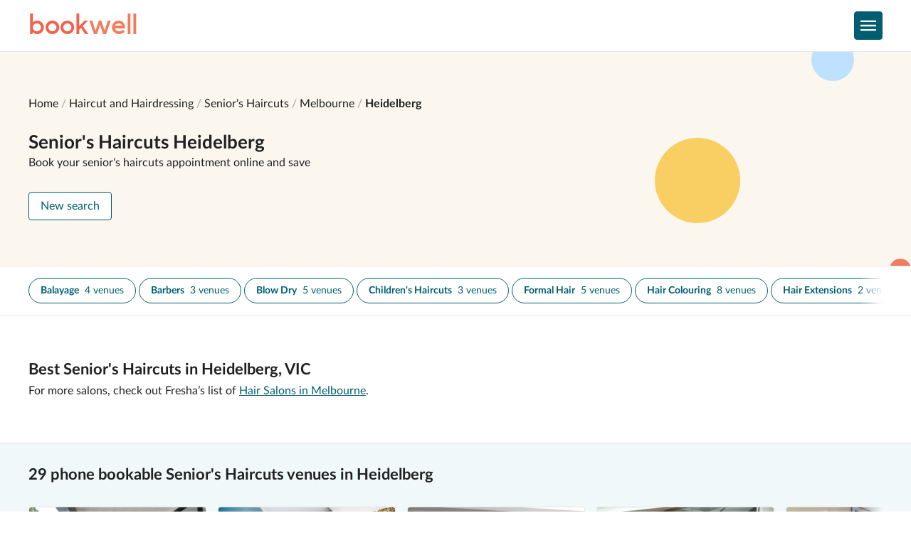

--- FILE ---
content_type: text/html; charset=utf-8
request_url: https://www.bookwell.com.au/book/hairdressing/seniors/heidelberg/3084
body_size: 35195
content:
<!DOCTYPE html><html lang="en"><head><script async="" src="https://www.googletagmanager.com/gtm.js?id=GTM-KB98W27&amp;gtm_auth=S37HBJ1rNf90ls51RAoPpg&amp;gtm_preview=env-2&amp;gtm_cookies_win=x"></script><script>window.dataLayer=window.dataLayer||[];dataLayer.push({'gtm.start':new Date().getTime(),event:'gtm.js'})</script><meta name="viewport" content="width=device-width"/><meta charSet="utf-8"/><meta name="google-site-verification" content="XIP1nLPnmhXza-MULIlMIwPmXZ_m3YxV336RlJt51Ng"/><meta name="theme-color" content="white"/><link rel="icon" sizes="192x192" href="/static/images/favicon.png"/><link rel="icon" type="image/svg+xml" sizes="any" href="/static/images/favicon.svg"/><link rel="manifest" href="/manifest.webmanifest"/><link rel="canonical" href="https://www.bookwell.com.au/book/hairdressing/seniors/heidelberg/3084"/><link href="https://api.mapbox.com/mapbox-gl-js/v1.13.1/mapbox-gl.css" rel="stylesheet"/><script src="https://portal.afterpay.com/afterpay.js"></script><title>Best Seniors Hairdressers in Heidelberg | Bookwell</title><meta name="description" content="Find local seniors hairdressers near you in Heidelberg. Compare photos, reviews, prices, menus &amp; opening hours. Book &amp; pay online."/><meta property="og:title" content="Best Seniors Hairdressers in Heidelberg | Bookwell"/><meta property="og:description" content="Find local seniors hairdressers near you in Heidelberg. Compare photos, reviews, prices, menus &amp; opening hours. Book &amp; pay online."/><meta property="og:image" content="https://www.bookwell.com.au/static/images/thumbnail.png"/><meta name="next-head-count" content="15"/><noscript data-n-css=""></noscript><link rel="preload" href="/_next/static/chunks/main-7fa531d9f092048a97f6.js" as="script"/><link rel="preload" href="/_next/static/chunks/webpack-eff22836fa9bca4ebf11.js" as="script"/><link rel="preload" href="/_next/static/chunks/framework.44d448338baad74b8b0d.js" as="script"/><link rel="preload" href="/_next/static/chunks/commons.44ec484b27b50a3b6e42.js" as="script"/><link rel="preload" href="/_next/static/chunks/24fb99c157ba9dc8927cf81a851eaaf1a71743de.5f09272c6171439a84d7.js" as="script"/><link rel="preload" href="/_next/static/chunks/102eb1d7e9c541ba53fd2e911a3d82e4be416a61.f47577a8af76328e4a3d.js" as="script"/><link rel="preload" href="/_next/static/chunks/6a4e8a6653441bc97ed083269fd02746e1804817.dfaa75af8ddad6440fae.js" as="script"/><link rel="preload" href="/_next/static/chunks/6df293b5431be0a91e5c05fb72bac57726605af0.054a6bc1b9549ce16b98.js" as="script"/><link rel="preload" href="/_next/static/chunks/12520941a4569936b9a56a37fd9430ff6a3a0060.ada2c3e46e35cc20947e.js" as="script"/><link rel="preload" href="/_next/static/chunks/pages/_app-f53a5e93a27092f7c62e.js" as="script"/><link rel="preload" href="/_next/static/chunks/10b4751e1687b073725d8f37f1a18e33ff73a5a8.64a3074c0657915f3885.js" as="script"/><link rel="preload" href="/_next/static/chunks/1740d200ae0a398bb6469c99f31536cdd6e71b37.0640a86c4e0b26ea2c75.js" as="script"/><link rel="preload" href="/_next/static/chunks/8e2117592eaa14c4acca7072865a5fc83df1926a.37e00d34301c4f0fa625.js" as="script"/><link rel="preload" href="/_next/static/chunks/0c81613e356e353ad2b7c64fc61da7534995484f.94a33802df737aae4d67.js" as="script"/><link rel="preload" href="/_next/static/chunks/e62f34e0abe8df2148a0d85c4460596b81a7fbd5.b302abd4f5eb0439c447.js" as="script"/><link rel="preload" href="/_next/static/chunks/c98910bd904752bb11ae93b6229ae7d95d6e9ffe.d819daa6d68d02db47b4.js" as="script"/><link rel="preload" href="/_next/static/chunks/4e9b76c209e5072f7062a2a4d63adc3ace42a985.2b425e66f8dc9ffa24e6.js" as="script"/><link rel="preload" href="/_next/static/chunks/5cb48469d1b58ab7a539ce5296d7d85dc065340e.8b331cec1b89b480d932.js" as="script"/><link rel="preload" href="/_next/static/chunks/a1243e4057918007a2ae687b348f5e02dd4ff5db.4edc9439a2d1c37b5eaa.js" as="script"/><link rel="preload" href="/_next/static/chunks/2dcc2a827edf67e2c50d649cc962f2747a403161.c9831557f009d1466fad.js" as="script"/><link rel="preload" href="/_next/static/chunks/c117b4d21a474010f0b85052997ce9077f176bdb.d55c336056f604f0d96f.js" as="script"/><link rel="preload" href="/_next/static/chunks/pages/book/%5BcategorySlug%5D/%5BtagSlug%5D/%5BlocationSlug%5D/%5Bpostcode%5D-1cf305a08616cd1de19c.js" as="script"/><style data-emotion-css="0 1w9yb6b j64p7l 1nl879o 1l7k9wm mwwny2 16n9dof kau6op dyoadf 11prviu 6zvpm 1br3txa 1ktnz7v uiw85g 1h3k0x3 9g0g4r mnebl 3o0h5k jazq28 mkkf9p 126zv25 jo2aaq k008qs 1hcy63r 1ta5v59 9a3ihm g4opy9 3usq65 19tzvnq 1wlq5nj 1sg0k8w 1f3l2hr slgx7q 8q80ou 3e0w3e qbrse1 9gbji6 1khs5xc f9pz52 h3oydn ie1780 lkz9sl a14gsd 6iwp6q 2ano4a p2z5vl kjafn5 ah6yll tw4vmx 1xy5o1q squ00q d75zvh zkadht e2vg5q bjn8wh 173p03h ve357d fn2um 1a43lhx fhxwc 12og2a1 1labv9h 19v4aip 105fra2 animation-vo2oum esfoir 1nvsk3n 1bxmhsp hq14lp 1pgqhx0 y8w74o x56fes 1vbfap1 1k8t7d9 tp235j 1phd9a0 1ckupud y1wruq 1u5zs9y 1fjz2rt 16r6smb ti75j2 1c9h401 y6ehrr md346k 1serysv imdcb8 10lqvkd 1pukrss 7w9ojn 1dwd2ro tdoso0 mi2hfg chzgsi pmniic 1on5d8d jlll2v 18p0tva 169tcl7 jrs6u4 63qm96 1fnsdky l752ox 1dk7xu7 15o68xs">html{line-height:1.15;-webkit-text-size-adjust:100%;}body{margin:0;}main{display:block;}h1{font-size:2em;margin:0.67em 0;}hr{box-sizing:content-box;height:0;overflow:visible;}pre{font-family:monospace,monospace;font-size:1em;}a{background-color:transparent;}abbr[title]{border-bottom:none;-webkit-text-decoration:underline;text-decoration:underline;-webkit-text-decoration:underline dotted;text-decoration:underline dotted;}b,strong{font-weight:bolder;}code,kbd,samp{font-family:monospace,monospace;font-size:1em;}small{font-size:80%;}sub,sup{font-size:75%;line-height:0;position:relative;vertical-align:baseline;}sub{bottom:-0.25em;}sup{top:-0.5em;}img{border-style:none;}button,input,optgroup,select,textarea{font-family:inherit;font-size:100%;line-height:1.15;margin:0;}button,input{overflow:visible;}button,select{text-transform:none;}button,[type='button'],[type='reset'],[type='submit']{-webkit-appearance:button;}button::-moz-focus-inner,[type='button']::-moz-focus-inner,[type='reset']::-moz-focus-inner,[type='submit']::-moz-focus-inner{border-style:none;padding:0;}button:-moz-focusring,[type='button']:-moz-focusring,[type='reset']:-moz-focusring,[type='submit']:-moz-focusring{outline:1px dotted ButtonText;}fieldset{padding:0.35em 0.75em 0.625em;}legend{box-sizing:border-box;color:inherit;display:table;max-width:100%;padding:0;white-space:normal;}progress{vertical-align:baseline;}textarea{overflow:auto;}[type='checkbox'],[type='radio']{box-sizing:border-box;padding:0;}[type='number']::-webkit-inner-spin-button,[type='number']::-webkit-outer-spin-button{height:auto;}[type='search']{-webkit-appearance:textfield;outline-offset:-2px;}[type='search']::-webkit-search-decoration{-webkit-appearance:none;}::-webkit-file-upload-button{-webkit-appearance:button;font:inherit;}details{display:block;}summary{display:-webkit-box;display:-webkit-list-item;display:-ms-list-itembox;display:list-item;}template{display:none;}[hidden]{display:none;}@font-face{font-family:'Kollektif';font-weight:400;font-style:normal;font-display:swap;src:url('/static/fonts/Kollektif/Kollektif.woff2') format('woff2');}@font-face{font-family:'Kollektif';font-weight:400;font-style:italic;font-display:swap;src:url('/static/fonts/Kollektif/Kollektif-Italic.woff2') format('woff2');}@font-face{font-family:'Kollektif';font-weight:700;font-style:normal;font-display:swap;src:url('/static/fonts/Kollektif/Kollektif-Bold.woff2') format('woff2');}@font-face{font-family:'Kollektif';font-weight:700;font-style:italic;font-display:swap;src:url('/static/fonts/Kollektif/Kollektif-Bold-Italic.woff2') format('woff2');}@font-face{font-family:'Lato';font-weight:100;font-style:normal;font-display:swap;src:url('/static/fonts/Lato/Lato-Hairline.woff2') format('woff2');}@font-face{font-family:'Lato';font-weight:100;font-style:italic;font-display:swap;src:url('/static/fonts/Lato/Lato-Hairline-Italic.woff2') format('woff2');}@font-face{font-family:'Lato';font-weight:300;font-style:normal;font-display:swap;src:url('/static/fonts/Lato/Lato-Light.woff2') format('woff2');}@font-face{font-family:'Lato';font-weight:300;font-style:italic;font-display:swap;src:url('/static/fonts/Lato/Lato-Light-Italic.woff2') format('woff2');}@font-face{font-family:'Lato';font-weight:400;font-style:normal;font-display:swap;src:url('/static/fonts/Lato/Lato-Regular.woff2') format('woff2');}@font-face{font-family:'Lato';font-weight:400;font-style:italic;font-display:swap;src:url('/static/fonts/Lato/Lato-Italic.woff2') format('woff2');}@font-face{font-family:'Lato';font-weight:700;font-style:normal;font-display:swap;src:url('/static/fonts/Lato/Lato-Bold.woff2') format('woff2');}@font-face{font-family:'Lato';font-weight:700;font-style:italic;font-display:swap;src:url('/static/fonts/Lato/Lato-Bold-Italic.woff2') format('woff2');}:root{--bookwell-error-hue:4;--bookwell-error-saturation:90%;--bookwell-error-lightness:58%;--bookwell-line-height:1.3;}html{box-sizing:border-box;height:100%;font-family:Lato,sans-serif;color:hsl(0, 0%, 13%);background-color:white;overflow-wrap:break-word;touch-action:manipulation;-webkit-tap-highlight-color:transparent;}body{-webkit-overflow-scrolling:touch;min-height:100%;display:-webkit-box;display:-webkit-flex;display:-ms-flexbox;display:flex;-webkit-flex-direction:column;-ms-flex-direction:column;flex-direction:column;}a{color:inherit;-webkit-text-decoration:none;text-decoration:none;}*,*:before,*:after{box-sizing:inherit;}img{max-width:100%;}address{font-style:normal;}.css-j64p7l{min-height:100vh;display:-webkit-box;display:-webkit-flex;display:-ms-flexbox;display:flex;-webkit-flex-direction:column;-ms-flex-direction:column;flex-direction:column;max-width:100%;position:relative;}.css-1nl879o{display:-webkit-box;display:-webkit-flex;display:-ms-flexbox;display:flex;-webkit-box-pack:center;-ms-flex-pack:center;-webkit-justify-content:center;justify-content:center;border-bottom:1px solid;border-color:hsl(0, 0%, 90%);}.css-1l7k9wm{display:-webkit-box;display:-webkit-flex;display:-ms-flexbox;display:flex;-webkit-align-items:center;-webkit-box-align:center;-ms-flex-align:center;align-items:center;-webkit-box-pack:justify;-webkit-justify-content:space-between;justify-content:space-between;padding-top:16px;padding-bottom:16px;}.css-mwwny2{margin:0;border-radius:4px;-webkit-text-decoration:none;text-decoration:none;color:hsl(190, 100%, 22%);text-align:left;border:none;background:none;display:inline;padding:0;color:hsl(190, 100%, 22%);}.css-mwwny2:focus{outline:0;box-shadow:0 0 2px 2px rgba(0, 132, 255, 0.5);}.css-mwwny2:hover{cursor:pointer;}.css-mwwny2:disabled{cursor:not-allowed;}.css-16n9dof{color:hsl(0, 0%, 13%);font-family:Lato,sans-serif;font-size:30px;font-weight:700;margin:0;text-align:left;font-family:Kollektif,Helvetica,Arial,sans-serif;color:hsl(8, 86%, 62%);font-weight:normal;line-height:1;}@media screen and (min-width: 768px){.css-16n9dof{font-size:40px;}}.css-kau6op{font-style:normal;color:hsl(12, 84%, 66%);}.css-dyoadf{display:grid;grid-auto-flow:column;grid-gap:16px;grid-auto-columns:max-content;-webkit-align-items:center;-webkit-box-align:center;-ms-flex-align:center;align-items:center;}.css-11prviu{-webkit-box-pack:center;-ms-flex-pack:center;-webkit-justify-content:center;justify-content:center;display:-webkit-inline-box;display:-webkit-inline-flex;display:-ms-inline-flexbox;display:inline-flex;-webkit-align-items:center;-webkit-box-align:center;-ms-flex-align:center;align-items:center;box-sizing:border-box;width:40px;border-width:1px;border-style:solid;font-family:Lato,sans-serif;font-weight:400;border-color:hsl(0, 0%, 90%);border-radius:4px;background:white;text-overflow:ellipsis;white-space:nowrap;overflow:hidden;-webkit-text-decoration:none;text-decoration:none;color:hsl(0, 0%, 100%);border-color:hsl(190, 100%, 22%);background-color:hsl(190, 100%, 22%);font-size:16px;height:40px;padding-left:16px;padding-right:16px;}.css-11prviu:focus{outline:0;box-shadow:0 0 2px 2px rgba(0, 132, 255, 0.5);}.css-11prviu:hover{cursor:pointer;}.css-11prviu:disabled{cursor:not-allowed;}.css-11prviu:disabled,.css-11prviu.disabled{background-color:hsl(0, 0%, 46%);border-color:hsl(0, 0%, 46%);cursor:not-allowed;}.css-6zvpm{display:-webkit-box;display:-webkit-flex;display:-ms-flexbox;display:flex;-webkit-flex-direction:row;-ms-flex-direction:row;flex-direction:row;-webkit-align-items:center;-webkit-box-align:center;-ms-flex-align:center;align-items:center;margin-left:-4px;margin-right:-4px;}.css-1br3txa{display:-webkit-box;display:-webkit-flex;display:-ms-flexbox;display:flex;margin-left:4px;margin-right:4px;-webkit-align-items:center;-webkit-box-align:center;-ms-flex-align:center;align-items:center;}.css-1ktnz7v{width:22px;height:22px;}.css-uiw85g{position:fixed;left:0;right:0;top:0;bottom:0;z-index:200;overflow:hidden;visibility:hidden;background-color:hsla(0, 0%, 0%, 0.35);opacity:0;-webkit-backdrop-filter:blur(1px);backdrop-filter:blur(1px);-webkit-transition:visibility 250ms 0ms,opacity 250ms;transition:visibility 250ms 0ms,opacity 250ms;}.css-1h3k0x3{display:-webkit-box;display:-webkit-flex;display:-ms-flexbox;display:flex;-webkit-flex-direction:column;-ms-flex-direction:column;flex-direction:column;position:absolute;top:0;right:0;bottom:0;width:24em;max-width:90vw;background-color:white;-webkit-transform:translate3d(100%, 0, 0);-moz-transform:translate3d(100%, 0, 0);-ms-transform:translate3d(100%, 0, 0);transform:translate3d(100%, 0, 0);-webkit-transition:-webkit-transform 250ms;transition:transform 250ms;}.css-9g0g4r{display:-webkit-box;display:-webkit-flex;display:-ms-flexbox;display:flex;border-bottom:1px solid;border-color:hsl(0, 0%, 90%);padding:16px;}.css-mnebl{-webkit-box-pack:center;-ms-flex-pack:center;-webkit-justify-content:center;justify-content:center;display:-webkit-inline-box;display:-webkit-inline-flex;display:-ms-inline-flexbox;display:inline-flex;-webkit-align-items:center;-webkit-box-align:center;-ms-flex-align:center;align-items:center;box-sizing:border-box;border-width:1px;border-style:solid;font-family:Lato,sans-serif;font-weight:400;border-color:hsl(0, 0%, 90%);border-radius:4px;background:white;text-overflow:ellipsis;white-space:nowrap;overflow:hidden;-webkit-text-decoration:none;text-decoration:none;color:hsl(190, 100%, 22%);border-color:transparent;background-color:transparent;font-size:16px;height:40px;padding-left:16px;padding-right:16px;}.css-mnebl:focus{outline:0;box-shadow:0 0 2px 2px rgba(0, 132, 255, 0.5);}.css-mnebl:hover{cursor:pointer;}.css-mnebl:disabled{cursor:not-allowed;}.css-mnebl:disabled,.css-mnebl.disabled{border-color:transparent;color:hsl(0, 0%, 46%);cursor:not-allowed;}.css-3o0h5k{width:16px;height:16px;}.css-jazq28{overscroll-behavior-y:contain;-ms-overflow-style:-ms-autohiding-scrollbar;-webkit-overflow-scrolling:touch;overflow-x:hidden;overflow-y:auto;}.css-mkkf9p{-webkit-flex:1 1 auto;-ms-flex:1 1 auto;flex:1 1 auto;}.css-126zv25{display:-webkit-box;display:-webkit-flex;display:-ms-flexbox;display:flex;background-color:hsl(42, 56%, 96%);padding-top:32px;padding-bottom:32px;-webkit-box-pack:center;-ms-flex-pack:center;-webkit-justify-content:center;justify-content:center;border-top:1px solid;border-color:hsl(0, 0%, 90%);}@media screen and (min-width: 480px){.css-126zv25{padding-top:64px;padding-bottom:64px;}}.css-jo2aaq{display:grid;grid-auto-flow:row;grid-gap:32px;}.css-k008qs{display:-webkit-box;display:-webkit-flex;display:-ms-flexbox;display:flex;}.css-1hcy63r{margin:0;border-radius:4px;-webkit-text-decoration:none;text-decoration:none;color:hsl(190, 100%, 22%);text-align:left;border:none;background:none;display:inline;padding:0;color:hsl(190, 100%, 22%);display:block;}.css-1hcy63r:focus{outline:0;box-shadow:0 0 2px 2px rgba(0, 132, 255, 0.5);}.css-1hcy63r:hover{cursor:pointer;}.css-1hcy63r:disabled{cursor:not-allowed;}.css-1ta5v59{margin:0;color:hsl(0, 0%, 13%);font-family:Lato,sans-serif;font-size:30px;font-weight:700;text-align:left;font-family:Kollektif,Helvetica,Arial,sans-serif;color:hsl(8, 86%, 62%);font-weight:normal;line-height:1;}.css-9a3ihm{display:grid;grid-auto-flow:row;grid-gap:16px;grid-auto-columns:max-content;}@media screen and (min-width: 480px){.css-9a3ihm{grid-auto-flow:row;grid-gap:16px;}}@media screen and (min-width: 768px){.css-9a3ihm{grid-auto-flow:column;grid-gap:64px;}}.css-g4opy9{margin:0;color:hsl(0, 0%, 13%);font-family:Lato,sans-serif;font-size:16px;font-weight:700;text-align:left;}.css-3usq65{list-style:none;padding:0;font-family:Lato,sans-serif;}.css-19tzvnq{margin:0.5em 0;font-size:14px;}.css-1wlq5nj{margin:0;-webkit-text-decoration:underline;text-decoration:underline;color:hsl(190, 100%, 22%);text-align:left;border:none;background:none;display:inline;padding:0;color:hsl(190, 100%, 22%);color:hsl(0, 0%, 13%);-webkit-text-decoration:none;text-decoration:none;}.css-1wlq5nj:focus{outline:0;box-shadow:0 0 2px 2px rgba(0, 132, 255, 0.5);}.css-1wlq5nj:hover{cursor:pointer;}.css-1wlq5nj:disabled{cursor:not-allowed;}.css-1sg0k8w{position:fixed;left:0;top:0;right:100%;z-index:10003;height:2px;background-color:hsl(190, 100%, 22%);box-shadow:0 1px 8px hsla(0, 0%, 0%, 0.12);opacity:0;transition-property:right,opacity;transition-duration:0s;pointer-events:none;}.css-1sg0k8w.loading{right:5%;opacity:0.95;transition-timing-function:cubic-bezier(0.075, 0.82, 0.165, 1);transition-duration:8s,0s;}.css-1sg0k8w.done{right:0;transition-duration:250ms;transition-delay:0s,250ms;}.css-1f3l2hr{display:grid;grid-auto-flow:row;grid-gap:4px;}.css-slgx7q{display:-webkit-box;display:-webkit-flex;display:-ms-flexbox;display:flex;border-bottom:1px solid;border-color:hsl(0, 0%, 90%);padding-top:8px;padding-bottom:8px;padding-left:16px;padding-right:16px;}.css-8q80ou{-webkit-box-pack:center;-ms-flex-pack:center;-webkit-justify-content:center;justify-content:center;display:-webkit-inline-box;display:-webkit-inline-flex;display:-ms-inline-flexbox;display:inline-flex;-webkit-align-items:center;-webkit-box-align:center;-ms-flex-align:center;align-items:center;box-sizing:border-box;width:auto;border-width:1px;border-style:solid;font-family:Lato,sans-serif;font-weight:400;border-color:hsl(0, 0%, 90%);border-radius:4px;background:white;text-overflow:ellipsis;white-space:nowrap;overflow:hidden;-webkit-text-decoration:none;text-decoration:none;color:hsl(190, 100%, 22%);border-color:transparent;background-color:transparent;font-size:16px;height:40px;padding-left:16px;padding-right:16px;}.css-8q80ou:focus{outline:0;box-shadow:0 0 2px 2px rgba(0, 132, 255, 0.5);}.css-8q80ou:hover{cursor:pointer;}.css-8q80ou:disabled{cursor:not-allowed;}.css-8q80ou:disabled,.css-8q80ou.disabled{border-color:transparent;color:hsl(0, 0%, 46%);cursor:not-allowed;}.css-3e0w3e{display:-webkit-box;display:-webkit-flex;display:-ms-flexbox;display:flex;-webkit-flex-direction:row-reverse;-ms-flex-direction:row-reverse;flex-direction:row-reverse;-webkit-align-items:center;-webkit-box-align:center;-ms-flex-align:center;align-items:center;margin-left:-4px;margin-right:-4px;}.css-qbrse1{margin-left:4px;margin-right:4px;}.css-9gbji6{-webkit-box-pack:center;-ms-flex-pack:center;-webkit-justify-content:center;justify-content:center;display:-webkit-inline-box;display:-webkit-inline-flex;display:-ms-inline-flexbox;display:inline-flex;-webkit-align-items:center;-webkit-box-align:center;-ms-flex-align:center;align-items:center;box-sizing:border-box;-webkit-box-pack:justify;-webkit-justify-content:space-between;justify-content:space-between;background:none;border:none;border-bottom:1px solid;border-color:hsl(0, 0%, 90%);padding-top:16px;padding-bottom:16px;padding-left:32px;padding-right:32px;text-align:left;width:100%;position:relative;}.css-9gbji6:focus{outline:0;box-shadow:0 0 2px 2px rgba(0, 132, 255, 0.5);}.css-9gbji6:hover{cursor:pointer;}.css-9gbji6:disabled{cursor:not-allowed;}.css-9gbji6 svg{position:absolute;right:16px;margin-left:16px;}.css-1khs5xc{margin:0;color:hsl(0, 0%, 13%);font-family:Lato,sans-serif;font-size:16px;font-weight:700;text-transform:inherit;}.css-f9pz52{color:hsl(190, 100%, 22%);width:16px;height:16px;-webkit-transform:rotate(90deg);-moz-transform:rotate(90deg);-ms-transform:rotate(90deg);transform:rotate(90deg);}.css-h3oydn{display:grid;grid-template-columns:repeat(auto-fill, minmax(15em, 1fr));border-bottom:1px solid;border-color:hsl(0, 0%, 90%);grid-gap:16px;list-style:none;margin:0;padding-top:16px;padding-bottom:16px;padding-left:32px;padding-right:32px;}.css-ie1780{margin:0;-webkit-text-decoration:underline;text-decoration:underline;color:hsl(190, 100%, 22%);text-align:left;border:none;background:none;display:inline;padding:0;color:hsl(190, 100%, 22%);}.css-ie1780:focus{outline:0;box-shadow:0 0 2px 2px rgba(0, 132, 255, 0.5);}.css-ie1780:hover{cursor:pointer;}.css-ie1780:disabled{cursor:not-allowed;}.css-lkz9sl{color:hsl(190, 100%, 22%);width:16px;height:16px;-webkit-transform:rotate(0);-moz-transform:rotate(0);-ms-transform:rotate(0);transform:rotate(0);}.css-a14gsd{max-width:1200px;width:calc(100% - (16px *  2));}.css-6iwp6q{display:grid;grid-auto-flow:row;grid-gap:16px;}.css-2ano4a{margin:0;color:hsl(0, 0%, 13%);font-family:Lato,sans-serif;font-size:22px;font-weight:700;text-align:left;}.css-p2z5vl{display:grid;grid-auto-flow:row;grid-gap:8px;}.css-kjafn5{display:-webkit-box;display:-webkit-flex;display:-ms-flexbox;display:flex;position:relative;}.css-ah6yll{display:-webkit-box;display:-webkit-flex;display:-ms-flexbox;display:flex;padding-top:32px;padding-bottom:32px;background-color:hsl(42, 56%, 96%);position:relative;-webkit-box-pack:center;-ms-flex-pack:center;-webkit-justify-content:center;justify-content:center;}@media screen and (min-width: 480px){.css-ah6yll{padding-top:32px;padding-bottom:32px;}}@media screen and (min-width: 768px){.css-ah6yll{padding-top:64px;padding-bottom:64px;}}.css-tw4vmx{position:relative;z-index:2;}.css-1xy5o1q{margin:0;color:hsl(0, 0%, 13%);font-family:Lato,sans-serif;font-size:26px;font-weight:700;text-align:left;}.css-squ00q{margin:0;color:hsl(0, 0%, 13%);font-family:Lato,sans-serif;font-size:16px;font-weight:400;text-transform:inherit;}.css-d75zvh{max-width:768px;}.css-zkadht{background-color:hsl(0, 0%, 100%);padding:4px;border-radius:4px;box-shadow:0px 100px 80px rgba(0, 0, 0, 0.0168519),0px 64.8148px 46.8519px rgba(0, 0, 0, 0.0274815),0px 38.5185px 25.4815px rgba(0, 0, 0, 0.035),0px 20px 13px rgba(0, 0, 0, 0.0425185),0px 8.14815px 6.51852px rgba(0, 0, 0, 0.0531481),0px 1.85185px 3.14815px rgba(0, 0, 0, 0.07);}.css-e2vg5q{display:grid;grid-gap:4px;grid-template-columns:auto;}@media screen and (min-width: 480px){.css-e2vg5q{grid-template-columns:auto;}}@media screen and (min-width: 768px){.css-e2vg5q{grid-template-columns:auto auto min-content;}}.css-bjn8wh{position:relative;}.css-173p03h{padding:0;margin:0;border:none;}.css-ve357d{display:-webkit-box;display:-webkit-flex;display:-ms-flexbox;display:flex;width:1200px;height:1200px;font-size:16px;font-family:Lato,sans-serif;font-weight:normal;color:hsl(0, 0%, 13%);overflow:hidden;text-overflow:ellipsis;-webkit-align-items:center;-webkit-box-align:center;-ms-flex-align:center;align-items:center;width:100%;-webkit-appearance:none;-moz-appearance:none;-ms-appearance:none;appearance:none;box-sizing:border-box;padding:8px;outline:none;cursor:pointer;border-radius:4px;border:1px solid;border-color:hsl(0, 0%, 90%);height:53px;}.css-ve357d::-webkit-input-placeholder{color:hsl(0, 0%, 46%);}.css-ve357d::-moz-placeholder{color:hsl(0, 0%, 46%);}.css-ve357d:-ms-input-placeholder{color:hsl(0, 0%, 46%);}.css-ve357d::placeholder{color:hsl(0, 0%, 46%);}.css-ve357d:disabled{background-color:hsl(0, 0%, 95%);color:hsl(0, 0%, 46%);}.css-ve357d:focus{outline:0;box-shadow:0 0 2px 2px rgba(0, 132, 255, 0.5);}.css-ve357d:hover{cursor:pointer;}.css-ve357d:disabled{cursor:not-allowed;}.css-fn2um{-webkit-box-pack:center;-ms-flex-pack:center;-webkit-justify-content:center;justify-content:center;display:-webkit-inline-box;display:-webkit-inline-flex;display:-ms-inline-flexbox;display:inline-flex;-webkit-align-items:center;-webkit-box-align:center;-ms-flex-align:center;align-items:center;box-sizing:border-box;border-width:1px;border-style:solid;font-family:Lato,sans-serif;font-weight:400;border-color:hsl(0, 0%, 90%);border-radius:4px;background:white;text-overflow:ellipsis;white-space:nowrap;overflow:hidden;-webkit-text-decoration:none;text-decoration:none;color:hsl(0, 0%, 100%);border-color:hsl(190, 100%, 22%);background-color:hsl(190, 100%, 22%);font-size:22px;height:53px;padding-left:64px;padding-right:64px;}.css-fn2um:focus{outline:0;box-shadow:0 0 2px 2px rgba(0, 132, 255, 0.5);}.css-fn2um:hover{cursor:pointer;}.css-fn2um:disabled{cursor:not-allowed;}.css-fn2um:disabled,.css-fn2um.disabled{background-color:hsl(0, 0%, 46%);border-color:hsl(0, 0%, 46%);cursor:not-allowed;}.css-1a43lhx{position:absolute;top:0;left:0;width:100%;height:100%;overflow:hidden;z-index:1;}.css-fhxwc{width:120px;height:120px;background-color:hsl(43, 93%, 68%);position:absolute;right:50%;top:50%;-webkit-transform:translate(400px, -30px);-moz-transform:translate(400px, -30px);-ms-transform:translate(400px, -30px);transform:translate(400px, -30px);border-radius:50%;}.css-12og2a1{width:60px;height:60px;background-color:hsl(207, 100%, 87%);position:absolute;right:50%;top:50%;-webkit-transform:translate(560px, -170px);-moz-transform:translate(560px, -170px);-ms-transform:translate(560px, -170px);transform:translate(560px, -170px);border-radius:50%;}.css-1labv9h{width:30px;height:30px;background-color:hsl(12, 84%, 66%);position:absolute;right:50%;top:50%;-webkit-transform:translate(640px, 140px);-moz-transform:translate(640px, 140px);-ms-transform:translate(640px, 140px);transform:translate(640px, 140px);border-radius:50%;}.css-19v4aip{margin:0;color:inherit;font-family:Lato,sans-serif;font-size:16px;font-weight:400;text-transform:inherit;font-size:inherit;font-weight:700;}.css-105fra2{-webkit-box-pack:center;-ms-flex-pack:center;-webkit-justify-content:center;justify-content:center;display:-webkit-inline-box;display:-webkit-inline-flex;display:-ms-inline-flexbox;display:inline-flex;-webkit-align-items:center;-webkit-box-align:center;-ms-flex-align:center;align-items:center;box-sizing:border-box;border-width:1px;border-style:solid;font-family:Lato,sans-serif;font-weight:400;border-color:hsl(0, 0%, 90%);border-radius:4px;background:white;text-overflow:ellipsis;white-space:nowrap;overflow:hidden;-webkit-text-decoration:none;text-decoration:none;color:hsl(190, 100%, 22%);border-color:hsl(190, 100%, 22%);background-color:white;font-size:16px;height:40px;padding-left:16px;padding-right:16px;}.css-105fra2:focus{outline:0;box-shadow:0 0 2px 2px rgba(0, 132, 255, 0.5);}.css-105fra2:hover{cursor:pointer;}.css-105fra2:disabled{cursor:not-allowed;}.css-105fra2:disabled,.css-105fra2.disabled{border-color:hsl(0, 0%, 46%);color:hsl(0, 0%, 46%);cursor:not-allowed;}@-webkit-keyframes animation-vo2oum{0%,80%,100%{opacity:0;}40%{opacity:1;}}@keyframes animation-vo2oum{0%,80%,100%{opacity:0;}40%{opacity:1;}}.css-esfoir{padding:0;margin:0;}.css-1nvsk3n{display:inline;}.css-1nvsk3n:not(:last-child)::after{content:" / ";opacity:0.4;}.css-1nvsk3n:last-child{font-weight:700;}.css-1bxmhsp{color:hsl(0, 0%, 13%);font-family:Lato,sans-serif;font-size:14px;font-weight:400;margin:0;text-transform:inherit;-webkit-text-decoration:none;text-decoration:none;color:inherit;font-weight:inherit;}@media screen and (min-width: 768px){.css-1bxmhsp{font-size:16px;}}.css-1bxmhsp:focus{outline:0;-webkit-text-decoration:underline;text-decoration:underline;}.css-hq14lp{display:-webkit-box;display:-webkit-flex;display:-ms-flexbox;display:flex;padding-top:32px;padding-bottom:32px;-webkit-box-pack:center;-ms-flex-pack:center;-webkit-justify-content:center;justify-content:center;border-top:1px solid;border-color:hsl(0, 0%, 90%);}@media screen and (min-width: 480px){.css-hq14lp{padding-top:32px;padding-bottom:32px;}}@media screen and (min-width: 768px){.css-hq14lp{padding-top:64px;padding-bottom:64px;}}.css-1pgqhx0{display:grid;grid-auto-flow:row;grid-gap:16px;}@media screen and (min-width: 480px){.css-1pgqhx0{grid-gap:16px;}}@media screen and (min-width: 768px){.css-1pgqhx0{grid-gap:32px;}}.css-y8w74o{display:grid;grid-auto-flow:row;grid-gap:16px;-webkit-align-items:flex-start;-webkit-box-align:flex-start;-ms-flex-align:flex-start;align-items:flex-start;}@media screen and (min-width: 480px){.css-y8w74o{grid-auto-flow:row;}}@media screen and (min-width: 768px){.css-y8w74o{grid-auto-flow:column;}}@media screen and (min-width: 480px){.css-y8w74o{-webkit-align-items:flex-start;-webkit-box-align:flex-start;-ms-flex-align:flex-start;align-items:flex-start;}}@media screen and (min-width: 768px){.css-y8w74o{-webkit-align-items:flex-end;-webkit-box-align:flex-end;-ms-flex-align:flex-end;align-items:flex-end;}}.css-x56fes{-webkit-column-gap:32px;column-gap:32px;-webkit-column-count:1;column-count:1;}@media screen and (min-width: 480px){.css-x56fes{-webkit-column-count:1;column-count:1;}}@media screen and (min-width: 768px){.css-x56fes{-webkit-column-count:2;column-count:2;}}@media screen and (min-width: 992px){.css-x56fes{-webkit-column-count:3;column-count:3;}}.css-1vbfap1{line-height:1.2;}.css-1vbfap1 h1,.css-1vbfap1 h2,.css-1vbfap1 h3{margin:16px 0;font-family:Kollektif,Helvetica,Arial,sans-serif;font-weight:700;}.css-1vbfap1 h1{font-size:22px;}.css-1vbfap1 h2{font-size:22px;}.css-1vbfap1 h3{font-size:20px;}.css-1vbfap1 p{margin:16px 0;}.css-1vbfap1 blockquote{margin:16px;font-size:130%;font-weight:300;color:hsl(8, 86%, 62%);}.css-1vbfap1 ol,.css-1vbfap1 ul{box-sizing:border-box;margin:16px 0;padding-left:32px;}.css-1vbfap1 li{margin:8px 0;}.css-1vbfap1 a{color:hsl(190, 100%, 22%);-webkit-text-decoration:underline;text-decoration:underline;}.css-1vbfap1 a:focus{outline:0;-webkit-text-decoration:none;text-decoration:none;}.css-1vbfap1 p{margin-top:0;}.css-1vbfap1 h1{margin-top:0;}.css-1vbfap1 >h2:before{content:'';width:100px;height:6px;background:red;margin-bottom:32px;margin-top:32px;display:block;background:hsl(12, 84%, 66%);}.css-1vbfap1 >h2:nth-of-type(1):before{background:hsl(12, 84%, 66%);}.css-1vbfap1 >h2:nth-of-type(2):before{background:hsl(176, 97%, 36%);}.css-1vbfap1 h2:nth-of-type(3):before{background:hsl(43, 93%, 68%);}.css-1vbfap1 h2:nth-of-type(4):before{background:hsl(207, 100%, 87%);}.css-1vbfap1 h2:nth-of-type(5):before{background:hsl(17, 100%, 82%);}.css-1vbfap1 h2:nth-of-type(6):before{background:hsl(192, 50%, 96%);}.css-1vbfap1 h2:nth-of-type(7):before{background:hsl(42, 56%, 96%);}.css-1vbfap1 h2:nth-of-type(8):before{background:hsl(175, 32%, 93%);}.css-1k8t7d9{display:-webkit-box;display:-webkit-flex;display:-ms-flexbox;display:flex;-webkit-flex-direction:column;-ms-flex-direction:column;flex-direction:column;width:100%;height:100%;}.css-tp235j{display:-webkit-box;display:-webkit-flex;display:-ms-flexbox;display:flex;margin:0;border-bottom:1px solid;border-color:hsl(0, 0%, 90%);height:140px;overflow:hidden;background-color:hsl(0, 0%, 95%);}.css-1phd9a0{object-fit:cover;}.css-1ckupud{display:-webkit-box;display:-webkit-flex;display:-ms-flexbox;display:flex;padding:8px;}.css-y1wruq{display:grid;grid-auto-flow:row;grid-gap:8px;width:100%;}.css-1u5zs9y{display:-webkit-box;display:-webkit-flex;display:-ms-flexbox;display:flex;width:30px;height:30px;border-radius:50%;background-color:hsl(42, 56%, 96%);box-shadow:0px 1px 6px rgba(0, 0, 0, 0.15);-webkit-box-pack:center;-ms-flex-pack:center;-webkit-justify-content:center;justify-content:center;-webkit-align-items:center;-webkit-box-align:center;-ms-flex-align:center;align-items:center;}.css-1fjz2rt{margin:0;color:hsl(0, 0%, 13%);font-family:Lato,sans-serif;font-size:14px;font-weight:400;text-transform:inherit;}.css-16r6smb{display:grid;grid-template-columns:repeat(auto-fill, minmax(12em, 1fr));grid-gap:16px;padding-left:0;list-style:none;margin:0;}.css-ti75j2{margin:0;}.css-1c9h401{display:-webkit-box;display:-webkit-flex;display:-ms-flexbox;display:flex;-webkit-box-pack:center;-ms-flex-pack:center;-webkit-justify-content:center;justify-content:center;border-top:1px solid;border-color:hsl(0, 0%, 90%);}.css-y6ehrr{background-color:white;position:relative;}.css-y6ehrr:before,.css-y6ehrr:after{content:"";z-index:1;width:calc(0px + 32px);position:absolute;top:0;height:0;-webkit-transition:opacity 250ms;transition:opacity 250ms;pointer-events:none;}.css-y6ehrr:before{background:linear-gradient(to right, white 0px, rgba(255, 255, 255, 0) 100%);left:0;opacity:0;}.css-y6ehrr:after{background:linear-gradient(to left, white 0px, rgba(255, 255, 255, 0) 100%);right:0;opacity:0;}.css-y6ehrr >div{scroll-padding:0 calc(0px + 32px) 0 calc(0px + 32px);}.css-md346k{overflow-x:auto;overflow-y:hidden;overscroll-behavior-x:contain;-ms-overflow-style:-ms-autohiding-scrollbar;-webkit-overflow-scrolling:touch;position:relative;scroll-snap-type:x mandatory;}.css-1serysv{padding-left:0px;padding-right:0px;}.css-imdcb8{display:grid;grid-auto-flow:column;grid-gap:4px;padding-top:16px;padding-bottom:16px;grid-auto-columns:max-content;}.css-10lqvkd{-webkit-box-pack:center;-ms-flex-pack:center;-webkit-justify-content:center;justify-content:center;display:-webkit-inline-box;display:-webkit-inline-flex;display:-ms-inline-flexbox;display:inline-flex;-webkit-align-items:center;-webkit-box-align:center;-ms-flex-align:center;align-items:center;box-sizing:border-box;scroll-snap-align:center;border-width:1px;border-style:solid;border-radius:18px;height:36px;border-color:hsl(190, 100%, 22%);background-color:white;padding-left:16px;padding-right:16px;}.css-10lqvkd:focus{outline:0;box-shadow:0 0 2px 2px rgba(0, 132, 255, 0.5);}.css-10lqvkd:hover{cursor:pointer;}.css-10lqvkd:disabled{cursor:not-allowed;}@media screen and (min-width: 480px){.css-10lqvkd{scroll-snap-align:start;}}.css-10lqvkd:disabled{background-color:hsl(0, 0%, 46%);border-color:hsl(0, 0%, 46%);}.css-1pukrss{display:grid;grid-auto-flow:column;grid-gap:8px;-webkit-align-items:center;-webkit-box-align:center;-ms-flex-align:center;align-items:center;}.css-7w9ojn{margin:0;color:hsl(190, 100%, 22%);font-family:Lato,sans-serif;font-size:14px;font-weight:700;text-transform:inherit;}.css-1dwd2ro{margin:0;color:hsl(190, 100%, 22%);font-family:Lato,sans-serif;font-size:14px;font-weight:400;text-transform:inherit;}.css-tdoso0{display:-webkit-box;display:-webkit-flex;display:-ms-flexbox;display:flex;background-color:hsl(192, 50%, 96%);padding-top:32px;-webkit-box-pack:center;-ms-flex-pack:center;-webkit-justify-content:center;justify-content:center;border-top:1px solid;border-color:hsl(0, 0%, 90%);}.css-mi2hfg{background-color:hsl(192, 50%, 96%);position:relative;}.css-mi2hfg:before,.css-mi2hfg:after{content:"";z-index:1;width:calc(0px + 32px);position:absolute;top:0;height:0;-webkit-transition:opacity 250ms;transition:opacity 250ms;pointer-events:none;}.css-mi2hfg:before{background:linear-gradient(to right, hsl(192, 50%, 96%) 0px, rgba(255, 255, 255, 0) 100%);left:0;opacity:0;}.css-mi2hfg:after{background:linear-gradient(to left, hsl(192, 50%, 96%) 0px, rgba(255, 255, 255, 0) 100%);right:0;opacity:0;}.css-mi2hfg >div{scroll-padding:0 calc(0px + 32px) 0 calc(0px + 32px);}.css-chzgsi{display:grid;grid-auto-flow:column;grid-gap:16px;padding-top:16px;padding-bottom:16px;grid-auto-columns:max-content;}@media screen and (min-width: 480px){.css-chzgsi{padding-top:32px;padding-bottom:32px;}}.css-pmniic{background-color:white;width:250px;scroll-snap-align:center;display:block;border-radius:4px;border:1px solid;border-color:hsl(0, 0%, 90%);overflow:hidden;-webkit-transition:box-shadow 150ms ease-in-out;transition:box-shadow 150ms ease-in-out;}@media screen and (min-width: 480px){.css-pmniic{scroll-snap-align:start;}}.css-pmniic:hover{box-shadow:0px 10px 30px rgba(0, 0, 0, 0.0168519),0px 6.48148px 17.5694px rgba(0, 0, 0, 0.0274815),0px 3.85185px 9.55556px rgba(0, 0, 0, 0.035),0px 2px 4.875px rgba(0, 0, 0, 0.0425185),0px 0.814815px 2.44444px rgba(0, 0, 0, 0.0531481),0px 0.185185px 1.18056px rgba(0, 0, 0, 0.07);}.css-pmniic:focus{outline:0;box-shadow:0 0 2px 2px rgba(0, 132, 255, 0.5);}.css-pmniic:hover{cursor:pointer;}.css-pmniic:disabled{cursor:not-allowed;}.css-1on5d8d{margin:0;color:hsl(0, 0%, 13%);font-family:Lato,sans-serif;font-size:12px;font-weight:400;text-transform:inherit;}.css-jlll2v{display:-webkit-box;display:-webkit-flex;display:-ms-flexbox;display:flex;background-color:hsl(192, 50%, 96%);padding:8px;border-radius:4px;border:1px solid;border-color:hsl(207, 100%, 87%);-webkit-flex:1;-ms-flex:1;flex:1;}.css-18p0tva{display:grid;grid-auto-flow:row;grid-gap:8px;grid-auto-rows:max-content;}.css-169tcl7{display:-webkit-box;display:-webkit-flex;display:-ms-flexbox;display:flex;-webkit-box-pack:justify;-webkit-justify-content:space-between;justify-content:space-between;-webkit-align-items:center;-webkit-box-align:center;-ms-flex-align:center;align-items:center;padding:8px;margin-top:auto;border-top:1px solid;border-color:hsl(0, 0%, 90%);}.css-jrs6u4{margin:0;color:hsl(0, 0%, 13%);font-family:Lato,sans-serif;font-size:20px;font-weight:700;text-align:left;}.css-63qm96{line-height:1.2;}.css-63qm96 h1,.css-63qm96 h2,.css-63qm96 h3{margin:16px 0;font-family:Kollektif,Helvetica,Arial,sans-serif;font-weight:700;}.css-63qm96 h1{font-size:22px;}.css-63qm96 h2{font-size:22px;}.css-63qm96 h3{font-size:20px;}.css-63qm96 p{margin:16px 0;}.css-63qm96 blockquote{margin:16px;font-size:130%;font-weight:300;color:hsl(8, 86%, 62%);}.css-63qm96 ol,.css-63qm96 ul{box-sizing:border-box;margin:16px 0;padding-left:32px;}.css-63qm96 li{margin:8px 0;}.css-63qm96 a{color:hsl(190, 100%, 22%);-webkit-text-decoration:underline;text-decoration:underline;}.css-63qm96 a:focus{outline:0;-webkit-text-decoration:none;text-decoration:none;}.css-1fnsdky{display:grid;grid-auto-flow:column;grid-gap:4px;grid-auto-columns:max-content;-webkit-align-items:center;-webkit-box-align:center;-ms-flex-align:center;align-items:center;}.css-l752ox{display:grid;grid-auto-flow:column;grid-gap:4px;grid-auto-columns:max-content;}.css-1dk7xu7{color:hsl(43, 93%, 68%);width:16px;height:16px;}.css-15o68xs{display:-webkit-box;display:-webkit-flex;display:-ms-flexbox;display:flex;margin-top:auto;}</style></head><body><noscript><iframe src="https://www.googletagmanager.com/ns.html?id=GTM-KB98W27&amp;gtm_auth=S37HBJ1rNf90ls51RAoPpg&amp;gtm_preview=env-2&amp;gtm_cookies_win=x" width="0" height="0" style="display:none;visibility:hidden"></iframe></noscript><div id="__next"><div class="css-j64p7l e15axdxf1"><header class="e18e99my1 css-1nl879o ehep9uj0"><div class="e18e99my0 css-a14gsd e1xmv6f40"><div class="css-1l7k9wm ehep9uj0"><a href="/" class="e1g407rp0 css-mwwny2 eh0fvrz0"><h2 class="eof04c41 css-16n9dof eh0fvrz0">book<em class="css-kau6op eof04c40">well</em></h2></a><div class="css-dyoadf elovojj0"><a class=" e46r4ae0 css-11prviu eqqze3d0" href="#main-menu" title="Open menu"><div class="css-6zvpm ehep9uj0"><div class="css-1br3txa ehep9uj0"><svg viewBox="0 0 24 24" class="css-1ktnz7v e1jjwqut0"><path d="M24 20H0V17.3333H24V20ZM24 13.3333H0V10.6667H24V13.3333ZM24 6.66667H0V4H24V6.66667Z" fill="currentColor"></path></svg></div></div> </a></div></div></div></header><section id="main-menu" class="css-uiw85g e1ia6iam0"><div class="ee94ukk1 css-1h3k0x3 ehep9uj0"><div class="css-9g0g4r ehep9uj0"><button class=" e46r4ae0 css-mnebl eqqze3d0" title="Close"><svg viewBox="0 0 24 24" class="css-3o0h5k e1jjwqut0"><rect x="2.10059" y="4.92871" width="4" height="24" transform="rotate(-45 2.10059 4.92871)" fill="currentColor"></rect><rect x="19.0713" y="2.10059" width="4" height="24" transform="rotate(45 19.0713 2.10059)" fill="currentColor"></rect></svg> </button></div><div class="ee94ukk0 css-jazq28 e1xmv6f40"><div class="css-1f3l2hr elovojj0"><div class="css-slgx7q ehep9uj0"><div class="css-0 e1xmv6f40"><a class=" e46r4ae0 css-8q80ou eqqze3d0" rel="nofollow" href="/login?redirect=%2Fbook%2Fhairdressing%2Fseniors%2Fheidelberg%2F3084"><div class="css-3e0w3e ehep9uj0"><div class="css-qbrse1 e1xmv6f40">Login</div><div class="css-1br3txa ehep9uj0"><svg viewBox="0 0 24 24" class="css-3o0h5k e1jjwqut0"><path d="M17.9528 6.34926C17.9528 9.8737 15.127 12.6997 11.6 12.6997C8.07433 12.6997 5.24727 9.8737 5.24727 6.34926C5.24727 2.82483 8.07433 0 11.6 0C15.127 0 17.9528 2.82483 17.9528 6.34926ZM11.6 23.9999C6.39485 23.9999 2 23.1539 2 19.8898C2 16.6246 6.42246 15.8086 11.6 15.8086C16.8064 15.8086 21.2 16.6546 21.2 19.9186C21.2 23.1839 16.7775 23.9999 11.6 23.9999Z" fill="currentColor"></path></svg></div></div> </a></div></div></div><nav><div><button id="collapsible_undefined" aria-controls="collapsible-region_undefined" aria-expanded="true" class="eq3vq2v0 css-9gbji6 eqqze3d0"><h3 class="css-1khs5xc eh0fvrz0">Hairdressing services in Heidelberg</h3><svg style="transform:rotate(90deg)" viewBox="0 0 24 24" class="css-f9pz52 e1jjwqut0"><path d="M7.82 0L5 2.82L14.16 12L5 21.18L7.82 24L19.82 12L7.82 0Z" fill="currentColor"></path></svg></button><div id="collapsible-region_undefined" aria-hidden="false" role="region" style="overflow:visible;display:block;height:auto"><ul class="css-h3oydn eq3vq2v1"><li><a href="/book/hairdressing/hair-treatments/heidelberg/3084" class="e1g407rp0 css-ie1780 eh0fvrz0">Hair Treatments</a></li><li><a href="/book/hairdressing/hair-colouring/heidelberg/3084" class="e1g407rp0 css-ie1780 eh0fvrz0">Hair Colouring</a></li><li><a href="/book/hairdressing/mens-haircuts/heidelberg/3084" class="e1g407rp0 css-ie1780 eh0fvrz0">Men&#x27;s haircuts</a></li><li><a href="/book/hairdressing/hair-styling/heidelberg/3084" class="e1g407rp0 css-ie1780 eh0fvrz0">Hair Styling</a></li><li><a href="/book/hairdressing/formal-hair/heidelberg/3084" class="e1g407rp0 css-ie1780 eh0fvrz0">Formal Hair</a></li><li><a href="/venues/hairdressing/heidelberg/3084" class="e1g407rp0 css-ie1780 eh0fvrz0">Hairdressing services in Heidelberg</a></li></ul></div></div><div><button id="collapsible_undefined" aria-controls="collapsible-region_undefined" aria-expanded="false" class="eq3vq2v0 css-9gbji6 eqqze3d0"><h3 class="css-1khs5xc eh0fvrz0">Massage services in Heidelberg</h3><svg style="transform:rotate(0)" viewBox="0 0 24 24" class="css-lkz9sl e1jjwqut0"><path d="M7.82 0L5 2.82L14.16 12L5 21.18L7.82 24L19.82 12L7.82 0Z" fill="currentColor"></path></svg></button><div id="collapsible-region_undefined" aria-hidden="true" role="region" style="overflow:hidden;display:none;height:0;transition:height 250ms"><ul class="css-h3oydn eq3vq2v1"><li><a href="/book/massage/body-massage/heidelberg/3084" class="e1g407rp0 css-ie1780 eh0fvrz0">Body Massage</a></li><li><a href="/book/massage/remedial-massage/heidelberg/3084" class="e1g407rp0 css-ie1780 eh0fvrz0">Remedial Massage</a></li><li><a href="/book/massage/aromatherapy-massage/heidelberg/3084" class="e1g407rp0 css-ie1780 eh0fvrz0">Aromatherapy Massage</a></li><li><a href="/book/massage/back-massage/heidelberg/3084" class="e1g407rp0 css-ie1780 eh0fvrz0">Back Massage</a></li><li><a href="/book/massage/corporate-massage/heidelberg/3084" class="e1g407rp0 css-ie1780 eh0fvrz0">Corporate Massage</a></li><li><a href="/venues/massage/heidelberg/3084" class="e1g407rp0 css-ie1780 eh0fvrz0">Massage services in Heidelberg</a></li></ul></div></div><div><button id="collapsible_undefined" aria-controls="collapsible-region_undefined" aria-expanded="false" class="eq3vq2v0 css-9gbji6 eqqze3d0"><h3 class="css-1khs5xc eh0fvrz0">Nails services in Heidelberg</h3><svg style="transform:rotate(0)" viewBox="0 0 24 24" class="css-lkz9sl e1jjwqut0"><path d="M7.82 0L5 2.82L14.16 12L5 21.18L7.82 24L19.82 12L7.82 0Z" fill="currentColor"></path></svg></button><div id="collapsible-region_undefined" aria-hidden="true" role="region" style="overflow:hidden;display:none;height:0;transition:height 250ms"><ul class="css-h3oydn eq3vq2v1"><li><a href="/book/nails/pedicure/heidelberg/3084" class="e1g407rp0 css-ie1780 eh0fvrz0">Pedicure</a></li><li><a href="/book/nails/shellac/heidelberg/3084" class="e1g407rp0 css-ie1780 eh0fvrz0">Shellac</a></li><li><a href="/book/nails/manicure/heidelberg/3084" class="e1g407rp0 css-ie1780 eh0fvrz0">Manicure</a></li><li><a href="/book/nails/acrylic-nails/heidelberg/3084" class="e1g407rp0 css-ie1780 eh0fvrz0">Acrylic Nails</a></li><li><a href="/book/nails/sns-nails/heidelberg/3084" class="e1g407rp0 css-ie1780 eh0fvrz0">SNS Nails</a></li><li><a href="/venues/nails/heidelberg/3084" class="e1g407rp0 css-ie1780 eh0fvrz0">Nails services in Heidelberg</a></li></ul></div></div><div><button id="collapsible_undefined" aria-controls="collapsible-region_undefined" aria-expanded="false" class="eq3vq2v0 css-9gbji6 eqqze3d0"><h3 class="css-1khs5xc eh0fvrz0">Eyes, Brows &amp; Lashes services in Heidelberg</h3><svg style="transform:rotate(0)" viewBox="0 0 24 24" class="css-lkz9sl e1jjwqut0"><path d="M7.82 0L5 2.82L14.16 12L5 21.18L7.82 24L19.82 12L7.82 0Z" fill="currentColor"></path></svg></button><div id="collapsible-region_undefined" aria-hidden="true" role="region" style="overflow:hidden;display:none;height:0;transition:height 250ms"><ul class="css-h3oydn eq3vq2v1"><li><a href="/book/eye/eyebrow-tinting/heidelberg/3084" class="e1g407rp0 css-ie1780 eh0fvrz0">Eyebrow Tinting</a></li><li><a href="/book/eye/eyelash-tinting/heidelberg/3084" class="e1g407rp0 css-ie1780 eh0fvrz0">Eyelash Tinting</a></li><li><a href="/book/eye/eyelash-extensions/heidelberg/3084" class="e1g407rp0 css-ie1780 eh0fvrz0">Eyelash Extensions</a></li><li><a href="/book/eye/eyebrow-extensions/heidelberg/3084" class="e1g407rp0 css-ie1780 eh0fvrz0">Eyebrow Extensions</a></li><li><a href="/book/eye/eyebrow-sculpting/heidelberg/3084" class="e1g407rp0 css-ie1780 eh0fvrz0">Eyebrow Sculpting</a></li><li><a href="/venues/eye/heidelberg/3084" class="e1g407rp0 css-ie1780 eh0fvrz0">Eyes, Brows &amp; Lashes services in Heidelberg</a></li></ul></div></div><div><button id="collapsible_undefined" aria-controls="collapsible-region_undefined" aria-expanded="false" class="eq3vq2v0 css-9gbji6 eqqze3d0"><h3 class="css-1khs5xc eh0fvrz0">Hair Removal services in Heidelberg</h3><svg style="transform:rotate(0)" viewBox="0 0 24 24" class="css-lkz9sl e1jjwqut0"><path d="M7.82 0L5 2.82L14.16 12L5 21.18L7.82 24L19.82 12L7.82 0Z" fill="currentColor"></path></svg></button><div id="collapsible-region_undefined" aria-hidden="true" role="region" style="overflow:hidden;display:none;height:0;transition:height 250ms"><ul class="css-h3oydn eq3vq2v1"><li><a href="/book/waxing-hair-removal/eyebrow-waxing/heidelberg/3084" class="e1g407rp0 css-ie1780 eh0fvrz0">Eyebrow Waxing</a></li><li><a href="/book/waxing-hair-removal/waxing/heidelberg/3084" class="e1g407rp0 css-ie1780 eh0fvrz0">Waxing</a></li><li><a href="/book/waxing-hair-removal/leg-waxing/heidelberg/3084" class="e1g407rp0 css-ie1780 eh0fvrz0">Leg Waxing</a></li><li><a href="/book/waxing-hair-removal/brazilian-waxing/heidelberg/3084" class="e1g407rp0 css-ie1780 eh0fvrz0">Brazilian Waxing</a></li><li><a href="/book/waxing-hair-removal/face-waxing/heidelberg/3084" class="e1g407rp0 css-ie1780 eh0fvrz0">Face Waxing</a></li><li><a href="/venues/waxing-hair-removal/heidelberg/3084" class="e1g407rp0 css-ie1780 eh0fvrz0">Hair Removal services in Heidelberg</a></li></ul></div></div><div><button id="collapsible_undefined" aria-controls="collapsible-region_undefined" aria-expanded="false" class="eq3vq2v0 css-9gbji6 eqqze3d0"><h3 class="css-1khs5xc eh0fvrz0">Face services in Heidelberg</h3><svg style="transform:rotate(0)" viewBox="0 0 24 24" class="css-lkz9sl e1jjwqut0"><path d="M7.82 0L5 2.82L14.16 12L5 21.18L7.82 24L19.82 12L7.82 0Z" fill="currentColor"></path></svg></button><div id="collapsible-region_undefined" aria-hidden="true" role="region" style="overflow:hidden;display:none;height:0;transition:height 250ms"><ul class="css-h3oydn eq3vq2v1"><li><a href="/book/face/facial/heidelberg/3084" class="e1g407rp0 css-ie1780 eh0fvrz0">Facial</a></li><li><a href="/book/face/makeup/heidelberg/3084" class="e1g407rp0 css-ie1780 eh0fvrz0">Makeup</a></li><li><a href="/book/face/photorejuvenation/heidelberg/3084" class="e1g407rp0 css-ie1780 eh0fvrz0">Photorejuvenation</a></li><li><a href="/book/face/led-light-therapy/heidelberg/3084" class="e1g407rp0 css-ie1780 eh0fvrz0">LED Light Therapy</a></li><li><a href="/book/face/ipl-skin-rejuvenation/heidelberg/3084" class="e1g407rp0 css-ie1780 eh0fvrz0">IPL Skin Rejuvenation</a></li><li><a href="/venues/face/heidelberg/3084" class="e1g407rp0 css-ie1780 eh0fvrz0">Face services in Heidelberg</a></li></ul></div></div><div><button id="collapsible_undefined" aria-controls="collapsible-region_undefined" aria-expanded="false" class="eq3vq2v0 css-9gbji6 eqqze3d0"><h3 class="css-1khs5xc eh0fvrz0">Body services in Heidelberg</h3><svg style="transform:rotate(0)" viewBox="0 0 24 24" class="css-lkz9sl e1jjwqut0"><path d="M7.82 0L5 2.82L14.16 12L5 21.18L7.82 24L19.82 12L7.82 0Z" fill="currentColor"></path></svg></button><div id="collapsible-region_undefined" aria-hidden="true" role="region" style="overflow:hidden;display:none;height:0;transition:height 250ms"><ul class="css-h3oydn eq3vq2v1"><li><a href="/book/body/colonic-irrigation/heidelberg/3084" class="e1g407rp0 css-ie1780 eh0fvrz0">Colonic Irrigation</a></li><li><a href="/book/body/spa/heidelberg/3084" class="e1g407rp0 css-ie1780 eh0fvrz0">Spa</a></li><li><a href="/book/body/osteopathy/heidelberg/3084" class="e1g407rp0 css-ie1780 eh0fvrz0">Osteopathy</a></li><li><a href="/book/body/body-contouring/heidelberg/3084" class="e1g407rp0 css-ie1780 eh0fvrz0">Body Contouring</a></li><li><a href="/book/body/skin-tightening-treatment/heidelberg/3084" class="e1g407rp0 css-ie1780 eh0fvrz0">Skin Tightening Treatment</a></li><li><a href="/venues/body/heidelberg/3084" class="e1g407rp0 css-ie1780 eh0fvrz0">Body services in Heidelberg</a></li></ul></div></div><div><button id="collapsible_undefined" aria-controls="collapsible-region_undefined" aria-expanded="false" class="eq3vq2v0 css-9gbji6 eqqze3d0"><h3 class="css-1khs5xc eh0fvrz0">Alternative Therapy services in Heidelberg</h3><svg style="transform:rotate(0)" viewBox="0 0 24 24" class="css-lkz9sl e1jjwqut0"><path d="M7.82 0L5 2.82L14.16 12L5 21.18L7.82 24L19.82 12L7.82 0Z" fill="currentColor"></path></svg></button><div id="collapsible-region_undefined" aria-hidden="true" role="region" style="overflow:hidden;display:none;height:0;transition:height 250ms"><ul class="css-h3oydn eq3vq2v1"><li><a href="/book/alternative-therapy/physiotherapy/heidelberg/3084" class="e1g407rp0 css-ie1780 eh0fvrz0">Physiotherapy</a></li><li><a href="/book/alternative-therapy/counselling/heidelberg/3084" class="e1g407rp0 css-ie1780 eh0fvrz0">Counselling</a></li><li><a href="/book/alternative-therapy/acupuncture/heidelberg/3084" class="e1g407rp0 css-ie1780 eh0fvrz0">Acupuncture</a></li><li><a href="/book/alternative-therapy/chiropractor/heidelberg/3084" class="e1g407rp0 css-ie1780 eh0fvrz0">Chiropractor</a></li><li><a href="/book/alternative-therapy/psychotherapy/heidelberg/3084" class="e1g407rp0 css-ie1780 eh0fvrz0">Psychotherapy</a></li><li><a href="/venues/alternative-therapy/heidelberg/3084" class="e1g407rp0 css-ie1780 eh0fvrz0">Alternative Therapy services in Heidelberg</a></li></ul></div></div></nav></div></div></section><div class="css-mkkf9p e15axdxf0"><section class="e18e99my1 css-ah6yll ehep9uj0"><div class="e18e99my0 css-a14gsd e1xmv6f40"><div class="css-tw4vmx e1xmv6f40"><div class="css-jo2aaq elovojj0"><nav><ol class="e1n50ka2 css-esfoir e1xmv6f40"><li class="e1n50ka1 css-1nvsk3n e1xmv6f40"><a href="/" class="e1n50ka0 css-1bxmhsp eh0fvrz0">Home</a></li><li class="e1n50ka1 css-1nvsk3n e1xmv6f40"><a href="/venues/hairdressing" class="e1n50ka0 css-1bxmhsp eh0fvrz0">Haircut and Hairdressing</a></li><li class="e1n50ka1 css-1nvsk3n e1xmv6f40"><a href="/book/hairdressing/seniors" class="e1n50ka0 css-1bxmhsp eh0fvrz0">Senior&#x27;s Haircuts</a></li><li class="e1n50ka1 css-1nvsk3n e1xmv6f40"><a href="/book/hairdressing/seniors/melbourne" class="e1n50ka0 css-1bxmhsp eh0fvrz0">Melbourne</a></li><li class="e1n50ka1 css-1nvsk3n e1xmv6f40"><a href="/book/hairdressing/seniors/heidelberg/3084" class="e1n50ka0 css-1bxmhsp eh0fvrz0">Heidelberg</a></li></ol><script type="application/ld+json">{"@context":"https://schema.org","@type":"BreadcrumbList","itemListElement":[{"@type":"ListItem","position":1,"name":"Home","item":"https://www.bookwell.com.au"},{"@type":"ListItem","position":2,"name":"Haircut and Hairdressing","item":"https://www.bookwell.com.au/venues/hairdressing"},{"@type":"ListItem","position":3,"name":"Senior's Haircuts","item":"https://www.bookwell.com.au/book/hairdressing/seniors"},{"@type":"ListItem","position":4,"name":"Melbourne","item":"https://www.bookwell.com.au/book/hairdressing/seniors/melbourne"},{"@type":"ListItem","position":5,"name":"Heidelberg","item":"https://www.bookwell.com.au/book/hairdressing/seniors/heidelberg/3084"}]}</script></nav><h1 class="css-1xy5o1q eh0fvrz0"><div class="css-1f3l2hr elovojj0">Senior&#x27;s Haircuts Heidelberg<!-- --> <div class="css-squ00q eh0fvrz0">Book your senior&#x27;s haircuts appointment online and save</div></div></h1><div id="collapsible-region_undefined" aria-hidden="true" role="region" style="overflow:hidden;display:none;height:0;transition:height 1ms" class="css-d75zvh e1xmv6f40"><div class="css-zkadht e1xmv6f40"><form><div class="css-e2vg5q elovojj0"><div class="css-bjn8wh e1f2m6p01"><div id="service-category-or-tag-picker-field-group" class="e1yxb4jn0 css-173p03h e1xmv6f40"><div class="css-p2z5vl elovojj0"><div class="css-kjafn5 ehep9uj0"><input type="text" id="service-category-or-tag-picker-field-input" placeholder="Service or Treatment" value="Senior&#x27;s Haircuts" autoComplete="off" class="exhzwka0 css-ve357d ehep9uj0"/></div></div></div></div><div class="css-bjn8wh e1f2m6p01"><div id="suburb-or-venue-picker-field-group" class="e1yxb4jn0 css-173p03h e1xmv6f40"><div class="css-p2z5vl elovojj0"><div class="css-kjafn5 ehep9uj0"><input type="text" id="suburb-or-venue-picker-field-input" placeholder="Postcode, Suburb or Venue" value="Heidelberg" autoComplete="off" class="exhzwka0 css-ve357d ehep9uj0"/></div></div></div></div><button class="disabled e46r4ae0 css-fn2um eqqze3d0" disabled="" type="submit">Search<!-- --> </button></div></form></div></div><div class="css-0 e1xmv6f40"><button class=" e46r4ae0 css-105fra2 eqqze3d0" id="collapsible_undefined" aria-controls="collapsible-region_undefined" aria-expanded="false">New search<!-- --> </button></div></div></div><div class="css-1a43lhx e1xmv6f40"><div transform="translate(400px, -30px)" class="ep2hkag0 css-fhxwc e1xmv6f40"></div><div transform="translate(560px, -170px)" class="ep2hkag0 css-12og2a1 e1xmv6f40"></div><div transform="translate(640px, 140px)" class="ep2hkag0 css-1labv9h e1xmv6f40"></div></div></div></section><section class="e18e99my1 css-1c9h401 ehep9uj0"><div class="e18e99my0 css-a14gsd e1xmv6f40"><div class="e5zv7gf0 css-y6ehrr e1xmv6f40"><div class="css-md346k e5zv7gf1"><div class="css-1serysv e1xmv6f40"><div class="css-imdcb8 elovojj0"><a href="/book/hairdressing/balayage/heidelberg/3084" class="ep60rhp0 css-10lqvkd eqqze3d0"><div class="css-1pukrss elovojj0"><h3 class="css-7w9ojn eh0fvrz0">Balayage</h3><div class="css-1dwd2ro eh0fvrz0">4 venues</div></div></a><a href="/book/hairdressing/barbers/heidelberg/3084" class="ep60rhp0 css-10lqvkd eqqze3d0"><div class="css-1pukrss elovojj0"><h3 class="css-7w9ojn eh0fvrz0">Barbers</h3><div class="css-1dwd2ro eh0fvrz0">3 venues</div></div></a><a href="/book/hairdressing/blow-dry/heidelberg/3084" class="ep60rhp0 css-10lqvkd eqqze3d0"><div class="css-1pukrss elovojj0"><h3 class="css-7w9ojn eh0fvrz0">Blow Dry</h3><div class="css-1dwd2ro eh0fvrz0">5 venues</div></div></a><a href="/book/hairdressing/children-s-haircuts/heidelberg/3084" class="ep60rhp0 css-10lqvkd eqqze3d0"><div class="css-1pukrss elovojj0"><h3 class="css-7w9ojn eh0fvrz0">Children&#x27;s Haircuts</h3><div class="css-1dwd2ro eh0fvrz0">3 venues</div></div></a><a href="/book/hairdressing/formal-hair/heidelberg/3084" class="ep60rhp0 css-10lqvkd eqqze3d0"><div class="css-1pukrss elovojj0"><h3 class="css-7w9ojn eh0fvrz0">Formal Hair</h3><div class="css-1dwd2ro eh0fvrz0">5 venues</div></div></a><a href="/book/hairdressing/hair-colouring/heidelberg/3084" class="ep60rhp0 css-10lqvkd eqqze3d0"><div class="css-1pukrss elovojj0"><h3 class="css-7w9ojn eh0fvrz0">Hair Colouring</h3><div class="css-1dwd2ro eh0fvrz0">8 venues</div></div></a><a href="/book/hairdressing/hair-extensions/heidelberg/3084" class="ep60rhp0 css-10lqvkd eqqze3d0"><div class="css-1pukrss elovojj0"><h3 class="css-7w9ojn eh0fvrz0">Hair Extensions</h3><div class="css-1dwd2ro eh0fvrz0">2 venues</div></div></a><a href="/book/hairdressing/hair-highlights/heidelberg/3084" class="ep60rhp0 css-10lqvkd eqqze3d0"><div class="css-1pukrss elovojj0"><h3 class="css-7w9ojn eh0fvrz0">Hair Highlights</h3><div class="css-1dwd2ro eh0fvrz0">5 venues</div></div></a><a href="/book/hairdressing/hair-styling/heidelberg/3084" class="ep60rhp0 css-10lqvkd eqqze3d0"><div class="css-1pukrss elovojj0"><h3 class="css-7w9ojn eh0fvrz0">Hair Styling</h3><div class="css-1dwd2ro eh0fvrz0">6 venues</div></div></a><a href="/book/hairdressing/hair-treatments/heidelberg/3084" class="ep60rhp0 css-10lqvkd eqqze3d0"><div class="css-1pukrss elovojj0"><h3 class="css-7w9ojn eh0fvrz0">Hair Treatments</h3><div class="css-1dwd2ro eh0fvrz0">8 venues</div></div></a><a href="/book/hairdressing/mens-haircuts/heidelberg/3084" class="ep60rhp0 css-10lqvkd eqqze3d0"><div class="css-1pukrss elovojj0"><h3 class="css-7w9ojn eh0fvrz0">Men&#x27;s haircuts</h3><div class="css-1dwd2ro eh0fvrz0">7 venues</div></div></a><a href="/book/hairdressing/ombre/heidelberg/3084" class="ep60rhp0 css-10lqvkd eqqze3d0"><div class="css-1pukrss elovojj0"><h3 class="css-7w9ojn eh0fvrz0">Ombre</h3><div class="css-1dwd2ro eh0fvrz0">1 venue</div></div></a><a href="/book/hairdressing/wedding-hairstyles/heidelberg/3084" class="ep60rhp0 css-10lqvkd eqqze3d0"><div class="css-1pukrss elovojj0"><h3 class="css-7w9ojn eh0fvrz0">Wedding Hairstyles</h3><div class="css-1dwd2ro eh0fvrz0">2 venues</div></div></a><a href="/book/hairdressing/women-s-haircut/heidelberg/3084" class="ep60rhp0 css-10lqvkd eqqze3d0"><div class="css-1pukrss elovojj0"><h3 class="css-7w9ojn eh0fvrz0">Women&#x27;s Haircut</h3><div class="css-1dwd2ro eh0fvrz0">5 venues</div></div></a></div></div></div></div></div></section><section class="e18e99my1 css-hq14lp ehep9uj0"><div class="e18e99my0 css-a14gsd e1xmv6f40"><div class="css-1pgqhx0 elovojj0"><div class="css-y8w74o elovojj0"><div class="css-p2z5vl elovojj0"><h2 class="css-2ano4a eh0fvrz0"><div class="css-p2z5vl elovojj0">Best Senior&#x27;s Haircuts in Heidelberg, VIC<div class="css-squ00q eh0fvrz0">For more salons, check out Fresha’s list of<!-- --> <a href="https://www.fresha.com/lp/en/bt/hair-salons/in/au-melbourne" class="e1g407rp0 css-ie1780 eh0fvrz0">Hair Salons in Melbourne</a>.</div></div></h2></div></div></div></div></section><section class="e18e99my1 css-tdoso0 ehep9uj0"><div class="e18e99my0 css-a14gsd e1xmv6f40"><h2 class="css-2ano4a eh0fvrz0">29 phone bookable Senior&#x27;s Haircuts venues in Heidelberg</h2><div class="e5zv7gf0 css-mi2hfg e1xmv6f40"><div class="css-md346k e5zv7gf1"><div class="css-1serysv e1xmv6f40"><div class="css-chzgsi elovojj0"><a href="/venue/nb/the-handsome-man/heidelberg/3084" class="ecxbzvy1 egsbhq90 css-pmniic e1xmv6f40"><article class="css-1k8t7d9 ehep9uj0"><figure class="css-tp235j ehep9uj0"><img alt="The Handsome Man" width="100%" height="140" loading="lazy" src="https://bookwell.imgix.net/salon_images/35d6baac-3438-426a-8e3c-ebaba7fe5ad0.jpg?&amp;w=1260&amp;h=840&amp;fm=jpg&amp;auto=compress&amp;fit=crop" class="css-1phd9a0 e3dpwv80"/></figure><div class="css-1ckupud ehep9uj0"><div class="css-y1wruq elovojj0"><h2 class="css-g4opy9 eh0fvrz0">The Handsome Man</h2><div class="css-1on5d8d eh0fvrz0">62 Mount Street, Heidelberg 3084</div><div class="css-jlll2v ehep9uj0"><div class="css-18p0tva elovojj0"><div class="css-1fjz2rt eh0fvrz0">Children&#x27;s Haircuts, Hair Colouring, Hair Treatments, Senior&#x27;s Haircuts, Hair Styling</div></div></div><script type="application/ld+json">{"@context":"https://schema.org","@type":"HealthAndBeautyBusiness","@id":"https://www.bookwell.com.au/venue/nb/the-handsome-man/heidelberg/3084","url":"https://www.bookwell.com.au/venue/nb/the-handsome-man/heidelberg/3084","name":"The Handsome Man","geo":{"@type":"GeoCoordinates","latitude":-37.757582,"longitude":145.062003},"address":{"@type":"PostalAddress","addressLocality":"Heidelberg","addressRegion":"VIC","addressCountry":"AU","postalCode":"3084","streetAddress":"62 Mount Street"},"openingHoursSpecification":[{"@type":"OpeningHoursSpecification","dayOfWeek":"Monday","opens":"10:00:00","closes":"18:00:00"},{"@type":"OpeningHoursSpecification","dayOfWeek":"Tuesday","opens":"10:00:00","closes":"18:00:00"},{"@type":"OpeningHoursSpecification","dayOfWeek":"Wednesday","opens":"10:00:00","closes":"19:00:00"},{"@type":"OpeningHoursSpecification","dayOfWeek":"Thursday","opens":"09:00:00","closes":"19:00:00"},{"@type":"OpeningHoursSpecification","dayOfWeek":"Friday","opens":"09:00:00","closes":"18:00:00"},{"@type":"OpeningHoursSpecification","dayOfWeek":"Saturday","opens":"08:00:00","closes":"14:00:00"}],"description":"Introduce yourself to The Handsome Man, a traditional barbershop with a modern edge in Heidelberg. This high quality barbershop offers exceptional grooming services for the modern gentleman in a laid-back and state-of-the-art studio. With over twenty-five years’ experience in Melbourne, interstate, and overseas, the team behind The Handsome Man are truly passionate about barbering and the amazing results it yields for your confidence and personal style. The Handsome Man offers fades and taper fades, shaved designs, quiffs, flattops, buzz cuts, undercuts, patterns, traditional cuts, combined cuts, new wave, grunge, cutthroat shaves, beard designs, line-ups, and trims with the final result limited only to your imagination. Book in today and kick back after grabbing a drink from the retro fridge at The Handsome Man, your unique men’s grooming experience.","image":"https://bookwell.imgix.net/salon_images/35d6baac-3438-426a-8e3c-ebaba7fe5ad0.jpg?&fm=jpg&auto=compress","telephone":"+61394592425","contactPoint":[{"@type":"ContactPoint","telephone":"+61394592425","contactType":"customer service"}]}</script></div></div><footer class="css-169tcl7 ehep9uj0"><div class=" e46r4ae0 css-105fra2 eqqze3d0">Call to book<!-- --> </div></footer></article></a><a href="/venue/nb/beauty-by-sara/ivanhoe/3079" class="ecxbzvy1 egsbhq90 css-pmniic e1xmv6f40"><article class="css-1k8t7d9 ehep9uj0"><figure class="css-tp235j ehep9uj0"><img alt="Frann and Sara Hair &amp; Beauty" width="100%" height="140" loading="lazy" src="https://bookwell.imgix.net/salon_images/ce96682e-5818-437e-b6e0-359d41901501.jpg?&amp;w=1260&amp;h=840&amp;fm=jpg&amp;auto=compress&amp;fit=crop" class="css-1phd9a0 e3dpwv80"/></figure><div class="css-1ckupud ehep9uj0"><div class="css-y1wruq elovojj0"><h2 class="css-g4opy9 eh0fvrz0">Frann and Sara Hair &amp; Beauty</h2><div class="css-1on5d8d eh0fvrz0">81 Lower Heidelberg Rd, Ivanhoe 3079</div><div class="css-1fnsdky elovojj0"><div class="css-l752ox elovojj0"><svg viewBox="0 0 24 24" class="css-1dk7xu7 e1jjwqut0"><path d="M12 18.324L20 24L17.448 14.364L24 8.688H15.144L12 0L8.4 8.688H0L6.552 14.364L4 24L12 18.324Z" fill="currentColor"></path></svg><svg viewBox="0 0 24 24" class="css-1dk7xu7 e1jjwqut0"><path d="M12 18.324L20 24L17.448 14.364L24 8.688H15.144L12 0L8.4 8.688H0L6.552 14.364L4 24L12 18.324Z" fill="currentColor"></path></svg><svg viewBox="0 0 24 24" class="css-1dk7xu7 e1jjwqut0"><path d="M12 18.324L20 24L17.448 14.364L24 8.688H15.144L12 0L8.4 8.688H0L6.552 14.364L4 24L12 18.324Z" fill="currentColor"></path></svg><svg viewBox="0 0 24 24" class="css-1dk7xu7 e1jjwqut0"><path d="M12 18.324L20 24L17.448 14.364L24 8.688H15.144L12 0L8.4 8.688H0L6.552 14.364L4 24L12 18.324Z" fill="currentColor"></path></svg><svg viewBox="0 0 24 24" class="css-1dk7xu7 e1jjwqut0"><path d="M12 18.324L20 24L17.448 14.364L24 8.688H15.144L12 0L8.4 8.688H0L6.552 14.364L4 24L12 18.324Z" fill="currentColor"></path></svg></div><div class="css-1on5d8d eh0fvrz0">(<!-- -->18<!-- -->)</div></div><div class="css-jlll2v ehep9uj0"><div class="css-18p0tva elovojj0"><div class="css-1fjz2rt eh0fvrz0">Children&#x27;s Haircuts, Senior&#x27;s Haircuts, Women&#x27;s Haircut, Hair Highlights, Hair Colouring</div></div></div><div class="css-15o68xs ehep9uj0"><div class="css-1pukrss elovojj0"><div class="css-1u5zs9y ecxbzvy0"><svg viewBox="0 0 15 24" class="css-1dk7xu7 e1jjwqut0"><path d="M12.5944 11.5869C14.1112 12.4747 14.8696 13.8065 14.8696 15.5823C14.8696 16.3406 14.7216 17.0435 14.4256 17.6909C14.1297 18.3383 13.7227 18.9117 13.2048 19.4112C12.6869 19.9106 12.0672 20.336 11.3459 20.6875C10.643 21.0389 9.87533 21.2979 9.04296 21.4643V24.0447H6.68458V21.5753C5.9262 21.5198 5.20481 21.3718 4.52042 21.1314C3.85452 20.8909 3.24412 20.5857 2.68921 20.2158C2.15279 19.8273 1.68111 19.3834 1.27418 18.884C0.885739 18.3846 0.599034 17.8389 0.414062 17.247L4.13198 15.5268C4.13198 15.6562 4.17822 15.8412 4.27071 16.0817C4.3632 16.3221 4.50192 16.5626 4.68689 16.8031C4.89036 17.025 5.14932 17.2377 5.46377 17.4412C5.79672 17.6262 6.20366 17.7464 6.68458 17.8019V13.751C5.81522 13.5291 5.01984 13.2701 4.29846 12.9742C3.57707 12.6597 2.95742 12.2898 2.4395 11.8643C1.92158 11.4204 1.51464 10.9025 1.21869 10.3106C0.922733 9.70017 0.774756 8.98803 0.774756 8.17416C0.774756 7.37878 0.94123 6.6389 1.27418 5.9545C1.60713 5.27011 2.04181 4.66896 2.57822 4.15104C3.13314 3.63312 3.76204 3.21693 4.46493 2.90248C5.18632 2.58803 5.9262 2.38456 6.68458 2.29208V0.0446777H9.04296V2.29208C9.52389 2.34757 10.0141 2.4678 10.5135 2.65277C11.0129 2.81924 11.4846 3.04121 11.9285 3.31867C12.3724 3.57763 12.7794 3.89208 13.1493 4.26202C13.5378 4.61346 13.8522 5.0019 14.0927 5.42734L11.0684 7.50826C10.8094 7.13832 10.5135 6.83312 10.1805 6.59266C9.84759 6.35219 9.4684 6.14872 9.04296 5.98225V10.4216C9.69036 10.588 10.3378 10.7638 10.9852 10.9487C11.6326 11.1337 12.169 11.3464 12.5944 11.5869ZM6.37938 9.61693C6.43487 9.63543 6.48111 9.65393 6.51811 9.67242C6.5736 9.69092 6.62909 9.70942 6.68458 9.72791V5.92676C6.05568 6.07474 5.584 6.35219 5.26955 6.75913C4.9551 7.14757 4.79788 7.60075 4.79788 8.11867C4.79788 8.43312 4.94585 8.71982 5.24181 8.97878C5.55626 9.21924 5.93545 9.43196 6.37938 9.61693ZM10.4302 16.4146C10.5042 16.2666 10.5412 16.0817 10.5412 15.8597C10.5412 15.4898 10.4025 15.1753 10.125 14.9164C9.86609 14.6389 9.50539 14.4539 9.04296 14.3614V17.6077C9.41291 17.4597 9.70886 17.284 9.93083 17.0805C10.1713 16.877 10.3378 16.6551 10.4302 16.4146Z" fill="currentColor"></path></svg></div><div class="css-1fjz2rt eh0fvrz0">Senior&#x27;s Haircuts<!-- --> from<!-- --> <strong class="ejmi5p50 css-19v4aip eh0fvrz0">$40.00</strong></div></div></div><script type="application/ld+json">{"@context":"https://schema.org","@type":"HealthAndBeautyBusiness","@id":"https://www.bookwell.com.au/venue/nb/beauty-by-sara/ivanhoe/3079","url":"https://www.bookwell.com.au/venue/nb/beauty-by-sara/ivanhoe/3079","name":"Frann and Sara Hair & Beauty","geo":{"@type":"GeoCoordinates","latitude":-37.771611,"longitude":145.047378},"address":{"@type":"PostalAddress","addressLocality":"Ivanhoe","addressRegion":"VIC","addressCountry":"AU","postalCode":"3079","streetAddress":"81 Lower Heidelberg Rd"},"openingHoursSpecification":[{"@type":"OpeningHoursSpecification","dayOfWeek":"Tuesday","opens":"09:30:00","closes":"17:00:00"},{"@type":"OpeningHoursSpecification","dayOfWeek":"Wednesday","opens":"09:30:00","closes":"17:00:00"},{"@type":"OpeningHoursSpecification","dayOfWeek":"Thursday","opens":"09:30:00","closes":"20:00:00"},{"@type":"OpeningHoursSpecification","dayOfWeek":"Friday","opens":"09:30:00","closes":"20:30:00"},{"@type":"OpeningHoursSpecification","dayOfWeek":"Saturday","opens":"09:30:00","closes":"17:00:00"}],"description":"Is there any beauty treatment you can't get at Frann and Sara Hair & Beauty? Not really! This lovely salon covers all the essentials and even offers you a free cup of tea or coffee with every service.\r\n\r\nAmazing haircuts for men and women are just the beginning here. It's also the ideal place to get a professional manicure or pedicure. Still there's more. While you're there why not catch up on that waxing you've been putting off or give threading a try for the perfect brows?\r\n\r\nAmazing massage therapies are also on the menu - including Deep Tissue and Reflexology, as well as Eyelash Extensions, Lash and Brow Treatments and professional Makeup.\r\n\r\nSeriously, you need to book in and try Frann and Sara Hair & Beauty for yourself soon.","image":"https://bookwell.imgix.net/salon_images/ce96682e-5818-437e-b6e0-359d41901501.jpg?&fm=jpg&auto=compress","telephone":"+61394898006","contactPoint":[{"@type":"ContactPoint","telephone":"+61394898006","contactType":"customer service"}],"priceRange":"from $5.00","aggregateRating":{"@type":"AggregateRating","ratingValue":4.666666666666667,"ratingCount":18,"bestRating":5,"worstRating":1}}</script></div></div><footer class="css-169tcl7 ehep9uj0"><div class=" e46r4ae0 css-105fra2 eqqze3d0">Call to book<!-- --> </div></footer></article></a><a href="/venue/nb/piazza-barbers/bulleen/3105" class="ecxbzvy1 egsbhq90 css-pmniic e1xmv6f40"><article class="css-1k8t7d9 ehep9uj0"><figure class="css-tp235j ehep9uj0"><img alt="Piazza Barbers" width="100%" height="140" loading="lazy" src="https://bookwell.imgix.net/salon_images/c4ac11e6-c0b6-4daa-9496-97ff30814139.jpg?&amp;w=1260&amp;h=840&amp;fm=jpg&amp;auto=compress&amp;fit=crop" class="css-1phd9a0 e3dpwv80"/></figure><div class="css-1ckupud ehep9uj0"><div class="css-y1wruq elovojj0"><h2 class="css-g4opy9 eh0fvrz0">Piazza Barbers</h2><div class="css-1on5d8d eh0fvrz0">101 Manningham Road, Bulleen 3105</div><div class="css-jlll2v ehep9uj0"><div class="css-18p0tva elovojj0"><div class="css-1fjz2rt eh0fvrz0">Children&#x27;s Haircuts, Hair Colouring, Senior&#x27;s Haircuts, Barbers, Men&#x27;s haircuts</div></div></div><script type="application/ld+json">{"@context":"https://schema.org","@type":"HealthAndBeautyBusiness","@id":"https://www.bookwell.com.au/venue/nb/piazza-barbers/bulleen/3105","url":"https://www.bookwell.com.au/venue/nb/piazza-barbers/bulleen/3105","name":"Piazza Barbers","geo":{"@type":"GeoCoordinates","latitude":-37.7656679,"longitude":145.09194419999994},"address":{"@type":"PostalAddress","addressLocality":"Bulleen","addressRegion":"VIC","addressCountry":"AU","postalCode":"3105","streetAddress":"101 Manningham Road"},"openingHoursSpecification":[{"@type":"OpeningHoursSpecification","dayOfWeek":"Monday","opens":"09:00:00","closes":"17:00:00"},{"@type":"OpeningHoursSpecification","dayOfWeek":"Tuesday","opens":"09:00:00","closes":"17:00:00"},{"@type":"OpeningHoursSpecification","dayOfWeek":"Wednesday","opens":"09:00:00","closes":"17:00:00"},{"@type":"OpeningHoursSpecification","dayOfWeek":"Thursday","opens":"09:00:00","closes":"17:00:00"},{"@type":"OpeningHoursSpecification","dayOfWeek":"Friday","opens":"09:00:00","closes":"17:00:00"},{"@type":"OpeningHoursSpecification","dayOfWeek":"Saturday","opens":"08:00:00","closes":"16:00:00"}],"description":"Located in Bulleen Plaza, Piazza Barbers provides great style cuts at affordable prices. They offer cuts, beard trims, colour, and cuts for men, boys and seniors. The atmosphere is casual and the expert team provides professional, hassle-free service that’ll put you at ease, knowing that you’re in skilled hands. Whether it’s some general maintenance or something a little more stylish, this barbershop will be able to provide you with what you need. Step out in style with an innovative look that is totally unique to you, designed with your features and style in mind. Book an appointment with one of the stylists at Piazza Barbers today.","image":"https://bookwell.imgix.net/salon_images/c4ac11e6-c0b6-4daa-9496-97ff30814139.jpg?&fm=jpg&auto=compress","telephone":"+61398507074","contactPoint":[{"@type":"ContactPoint","telephone":"+61398507074","contactType":"customer service"}]}</script></div></div><footer class="css-169tcl7 ehep9uj0"><div class=" e46r4ae0 css-105fra2 eqqze3d0">Call to book<!-- --> </div></footer></article></a><a href="/venue/nb/unique-cuts-n-groom/balwyn-north/3104" class="ecxbzvy1 egsbhq90 css-pmniic e1xmv6f40"><article class="css-1k8t7d9 ehep9uj0"><figure class="css-tp235j ehep9uj0"><img alt="Unique Cuts N Groom" width="100%" height="140" loading="lazy" src="https://bookwell.imgix.net/salon_images/8becd05a-d54d-49e6-8b39-c36c6231f50c.jpg?&amp;w=1260&amp;h=840&amp;fm=jpg&amp;auto=compress&amp;fit=crop" class="css-1phd9a0 e3dpwv80"/></figure><div class="css-1ckupud ehep9uj0"><div class="css-y1wruq elovojj0"><h2 class="css-g4opy9 eh0fvrz0">Unique Cuts N Groom</h2><div class="css-1on5d8d eh0fvrz0">Shop 6 / 70 Doncaster Rd, Balwyn North 3104</div><div class="css-jlll2v ehep9uj0"><div class="css-18p0tva elovojj0"><div class="css-1fjz2rt eh0fvrz0">Senior&#x27;s Haircuts, Children&#x27;s Haircuts, Student&#x27;s Haircuts, Men&#x27;s haircuts, Barbers</div></div></div><div class="css-15o68xs ehep9uj0"><div class="css-1pukrss elovojj0"><div class="css-1u5zs9y ecxbzvy0"><svg viewBox="0 0 15 24" class="css-1dk7xu7 e1jjwqut0"><path d="M12.5944 11.5869C14.1112 12.4747 14.8696 13.8065 14.8696 15.5823C14.8696 16.3406 14.7216 17.0435 14.4256 17.6909C14.1297 18.3383 13.7227 18.9117 13.2048 19.4112C12.6869 19.9106 12.0672 20.336 11.3459 20.6875C10.643 21.0389 9.87533 21.2979 9.04296 21.4643V24.0447H6.68458V21.5753C5.9262 21.5198 5.20481 21.3718 4.52042 21.1314C3.85452 20.8909 3.24412 20.5857 2.68921 20.2158C2.15279 19.8273 1.68111 19.3834 1.27418 18.884C0.885739 18.3846 0.599034 17.8389 0.414062 17.247L4.13198 15.5268C4.13198 15.6562 4.17822 15.8412 4.27071 16.0817C4.3632 16.3221 4.50192 16.5626 4.68689 16.8031C4.89036 17.025 5.14932 17.2377 5.46377 17.4412C5.79672 17.6262 6.20366 17.7464 6.68458 17.8019V13.751C5.81522 13.5291 5.01984 13.2701 4.29846 12.9742C3.57707 12.6597 2.95742 12.2898 2.4395 11.8643C1.92158 11.4204 1.51464 10.9025 1.21869 10.3106C0.922733 9.70017 0.774756 8.98803 0.774756 8.17416C0.774756 7.37878 0.94123 6.6389 1.27418 5.9545C1.60713 5.27011 2.04181 4.66896 2.57822 4.15104C3.13314 3.63312 3.76204 3.21693 4.46493 2.90248C5.18632 2.58803 5.9262 2.38456 6.68458 2.29208V0.0446777H9.04296V2.29208C9.52389 2.34757 10.0141 2.4678 10.5135 2.65277C11.0129 2.81924 11.4846 3.04121 11.9285 3.31867C12.3724 3.57763 12.7794 3.89208 13.1493 4.26202C13.5378 4.61346 13.8522 5.0019 14.0927 5.42734L11.0684 7.50826C10.8094 7.13832 10.5135 6.83312 10.1805 6.59266C9.84759 6.35219 9.4684 6.14872 9.04296 5.98225V10.4216C9.69036 10.588 10.3378 10.7638 10.9852 10.9487C11.6326 11.1337 12.169 11.3464 12.5944 11.5869ZM6.37938 9.61693C6.43487 9.63543 6.48111 9.65393 6.51811 9.67242C6.5736 9.69092 6.62909 9.70942 6.68458 9.72791V5.92676C6.05568 6.07474 5.584 6.35219 5.26955 6.75913C4.9551 7.14757 4.79788 7.60075 4.79788 8.11867C4.79788 8.43312 4.94585 8.71982 5.24181 8.97878C5.55626 9.21924 5.93545 9.43196 6.37938 9.61693ZM10.4302 16.4146C10.5042 16.2666 10.5412 16.0817 10.5412 15.8597C10.5412 15.4898 10.4025 15.1753 10.125 14.9164C9.86609 14.6389 9.50539 14.4539 9.04296 14.3614V17.6077C9.41291 17.4597 9.70886 17.284 9.93083 17.0805C10.1713 16.877 10.3378 16.6551 10.4302 16.4146Z" fill="currentColor"></path></svg></div><div class="css-1fjz2rt eh0fvrz0">Senior&#x27;s Haircuts<!-- --> from<!-- --> <strong class="ejmi5p50 css-19v4aip eh0fvrz0">$25.00</strong></div></div></div><script type="application/ld+json">{"@context":"https://schema.org","@type":"HealthAndBeautyBusiness","@id":"https://www.bookwell.com.au/venue/nb/unique-cuts-n-groom/balwyn-north/3104","url":"https://www.bookwell.com.au/venue/nb/unique-cuts-n-groom/balwyn-north/3104","name":"Unique Cuts N Groom","geo":{"@type":"GeoCoordinates","latitude":-37.7930316,"longitude":145.0712857},"address":{"@type":"PostalAddress","addressLocality":"Balwyn North","addressRegion":"VIC","addressCountry":"AU","postalCode":"3104","streetAddress":"Shop 6 / 70 Doncaster Rd"},"openingHoursSpecification":[{"@type":"OpeningHoursSpecification","dayOfWeek":"Thursday","opens":"09:00:00","closes":"17:00:00"},{"@type":"OpeningHoursSpecification","dayOfWeek":"Friday","opens":"09:00:00","closes":"17:00:00"},{"@type":"OpeningHoursSpecification","dayOfWeek":"Saturday","opens":"09:00:00","closes":"14:00:00"}],"description":"This boutique barbers shop in Balwyn North will give you the best look for your style, lifestyle and features. Unique Cuts N Groom’s unrivalled services include cuts and styles, buzz cuts, beard trims, face shaves, kid’s cuts, student cuts, and more. Whatever the look is that you’re after, their experienced and knowledgable stylists will go out of their way to create it for you. This barber shop turns out plenty of perfectly presentable gentlemen each day. Treat yourself to an appointment with Unique Cuts N Groom for a look that’s perfectly unique to you. Their attention to detail will have you feeling like the absolute best version of yourself.","image":"https://bookwell.imgix.net/salon_images/8becd05a-d54d-49e6-8b39-c36c6231f50c.jpg?&fm=jpg&auto=compress","telephone":"+61433278416","contactPoint":[{"@type":"ContactPoint","telephone":"+61433278416","contactType":"customer service"}],"priceRange":"from $5.00"}</script></div></div><footer class="css-169tcl7 ehep9uj0"><div class=" e46r4ae0 css-105fra2 eqqze3d0">Call to book<!-- --> </div></footer></article></a><a href="/venue/nb/lnt-hair-salon-bulleen/bulleen/3105" class="ecxbzvy1 egsbhq90 css-pmniic e1xmv6f40"><article class="css-1k8t7d9 ehep9uj0"><figure class="css-tp235j ehep9uj0"><img alt="LNT Hair Salon - Bulleen" width="100%" height="140" loading="lazy" src="https://bookwell.imgix.net/salon_images/6df6380e-2a68-455f-bdc7-e6cde102119b.jpg?&amp;w=1260&amp;h=840&amp;fm=jpg&amp;auto=compress&amp;fit=crop" class="css-1phd9a0 e3dpwv80"/></figure><div class="css-1ckupud ehep9uj0"><div class="css-y1wruq elovojj0"><h2 class="css-g4opy9 eh0fvrz0">LNT Hair Salon - Bulleen</h2><div class="css-1on5d8d eh0fvrz0">Shop 16 / 79 Manningham Road, Bulleen 3105</div><div class="css-jlll2v ehep9uj0"><div class="css-18p0tva elovojj0"><div class="css-1fjz2rt eh0fvrz0">Straighteners, Perm, Hair Styling, Children&#x27;s Haircuts, Senior&#x27;s Haircuts</div></div></div><div class="css-15o68xs ehep9uj0"><div class="css-1pukrss elovojj0"><div class="css-1u5zs9y ecxbzvy0"><svg viewBox="0 0 15 24" class="css-1dk7xu7 e1jjwqut0"><path d="M12.5944 11.5869C14.1112 12.4747 14.8696 13.8065 14.8696 15.5823C14.8696 16.3406 14.7216 17.0435 14.4256 17.6909C14.1297 18.3383 13.7227 18.9117 13.2048 19.4112C12.6869 19.9106 12.0672 20.336 11.3459 20.6875C10.643 21.0389 9.87533 21.2979 9.04296 21.4643V24.0447H6.68458V21.5753C5.9262 21.5198 5.20481 21.3718 4.52042 21.1314C3.85452 20.8909 3.24412 20.5857 2.68921 20.2158C2.15279 19.8273 1.68111 19.3834 1.27418 18.884C0.885739 18.3846 0.599034 17.8389 0.414062 17.247L4.13198 15.5268C4.13198 15.6562 4.17822 15.8412 4.27071 16.0817C4.3632 16.3221 4.50192 16.5626 4.68689 16.8031C4.89036 17.025 5.14932 17.2377 5.46377 17.4412C5.79672 17.6262 6.20366 17.7464 6.68458 17.8019V13.751C5.81522 13.5291 5.01984 13.2701 4.29846 12.9742C3.57707 12.6597 2.95742 12.2898 2.4395 11.8643C1.92158 11.4204 1.51464 10.9025 1.21869 10.3106C0.922733 9.70017 0.774756 8.98803 0.774756 8.17416C0.774756 7.37878 0.94123 6.6389 1.27418 5.9545C1.60713 5.27011 2.04181 4.66896 2.57822 4.15104C3.13314 3.63312 3.76204 3.21693 4.46493 2.90248C5.18632 2.58803 5.9262 2.38456 6.68458 2.29208V0.0446777H9.04296V2.29208C9.52389 2.34757 10.0141 2.4678 10.5135 2.65277C11.0129 2.81924 11.4846 3.04121 11.9285 3.31867C12.3724 3.57763 12.7794 3.89208 13.1493 4.26202C13.5378 4.61346 13.8522 5.0019 14.0927 5.42734L11.0684 7.50826C10.8094 7.13832 10.5135 6.83312 10.1805 6.59266C9.84759 6.35219 9.4684 6.14872 9.04296 5.98225V10.4216C9.69036 10.588 10.3378 10.7638 10.9852 10.9487C11.6326 11.1337 12.169 11.3464 12.5944 11.5869ZM6.37938 9.61693C6.43487 9.63543 6.48111 9.65393 6.51811 9.67242C6.5736 9.69092 6.62909 9.70942 6.68458 9.72791V5.92676C6.05568 6.07474 5.584 6.35219 5.26955 6.75913C4.9551 7.14757 4.79788 7.60075 4.79788 8.11867C4.79788 8.43312 4.94585 8.71982 5.24181 8.97878C5.55626 9.21924 5.93545 9.43196 6.37938 9.61693ZM10.4302 16.4146C10.5042 16.2666 10.5412 16.0817 10.5412 15.8597C10.5412 15.4898 10.4025 15.1753 10.125 14.9164C9.86609 14.6389 9.50539 14.4539 9.04296 14.3614V17.6077C9.41291 17.4597 9.70886 17.284 9.93083 17.0805C10.1713 16.877 10.3378 16.6551 10.4302 16.4146Z" fill="currentColor"></path></svg></div><div class="css-1fjz2rt eh0fvrz0">Senior&#x27;s Haircuts<!-- --> from<!-- --> <strong class="ejmi5p50 css-19v4aip eh0fvrz0">$15.00</strong></div></div></div><script type="application/ld+json">{"@context":"https://schema.org","@type":"HealthAndBeautyBusiness","@id":"https://www.bookwell.com.au/venue/nb/lnt-hair-salon-bulleen/bulleen/3105","url":"https://www.bookwell.com.au/venue/nb/lnt-hair-salon-bulleen/bulleen/3105","name":"LNT Hair Salon - Bulleen","geo":{"@type":"GeoCoordinates","latitude":-37.7661745,"longitude":145.0911222},"address":{"@type":"PostalAddress","addressLocality":"Bulleen","addressRegion":"VIC","addressCountry":"AU","postalCode":"3105","streetAddress":"Shop 16 / 79 Manningham Road"},"openingHoursSpecification":[{"@type":"OpeningHoursSpecification","dayOfWeek":"Monday","opens":"09:00:00","closes":"17:30:00"},{"@type":"OpeningHoursSpecification","dayOfWeek":"Tuesday","opens":"09:00:00","closes":"17:30:00"},{"@type":"OpeningHoursSpecification","dayOfWeek":"Wednesday","opens":"09:00:00","closes":"17:30:00"},{"@type":"OpeningHoursSpecification","dayOfWeek":"Thursday","opens":"09:00:00","closes":"19:00:00"},{"@type":"OpeningHoursSpecification","dayOfWeek":"Friday","opens":"09:00:00","closes":"19:00:00"},{"@type":"OpeningHoursSpecification","dayOfWeek":"Saturday","opens":"09:00:00","closes":"17:00:00"}],"description":"LNT Hair Salon is a fab salon in Bulleen. Located along Manningham Road, this conveniently situated hair studio offers professional unisex hair services in an easy-going and warm environment. LNT Hair Salon do not just cut hair, they create – providing you with style that builds confidence without breaking the bank. The team’s combination of experience and technical expertise will help you realise your hair goals and ensure you leave totally satisfied with your new look. LNT Hair Salon offers cuts for men and women, foils, colour regrowth services, blow drys, perms, straightening, as well as facials, brow and lash tinting, nail services and waxing. Whether you’re after a special occasion look or something simpler for every-day wear, book in at LNT Hair Salon for a little bit of affordable luxury and style.","image":"https://bookwell.imgix.net/salon_images/6df6380e-2a68-455f-bdc7-e6cde102119b.jpg?&fm=jpg&auto=compress","telephone":"+61398505991","contactPoint":[{"@type":"ContactPoint","telephone":"+61398505991","contactType":"customer service"}],"priceRange":"from $7.00"}</script></div></div><footer class="css-169tcl7 ehep9uj0"><div class=" e46r4ae0 css-105fra2 eqqze3d0">Call to book<!-- --> </div></footer></article></a><a href="/listing/style-hairstudio-3104" class="ecxbzvy1 egsbhq90 css-pmniic e1xmv6f40"><article class="css-1k8t7d9 ehep9uj0"><figure class="css-tp235j ehep9uj0"><img alt="Style HairStudio" width="100%" height="140" loading="lazy" src="https://bookwell.imgix.net/salon_images/hairdressing.jpeg?&amp;w=1260&amp;h=840&amp;fm=jpg&amp;auto=compress&amp;fit=crop" class="css-1phd9a0 e3dpwv80"/></figure><div class="css-1ckupud ehep9uj0"><div class="css-y1wruq elovojj0"><h2 class="css-g4opy9 eh0fvrz0">Style HairStudio</h2><div class="css-1on5d8d eh0fvrz0">414 Balwyn Rd, Balwyn North 3104</div><div class="css-jlll2v ehep9uj0"><div class="css-18p0tva elovojj0"><div class="css-1fjz2rt eh0fvrz0">Barbers, Braids, Children&#x27;s Haircuts, Hair Colouring, Hair Highlights</div></div></div><script type="application/ld+json">{"@context":"https://schema.org","@type":"HealthAndBeautyBusiness","url":"https://www.bookwell.com.au/listing/style-hairstudio-3104","name":"Style HairStudio","geo":{"@type":"GeoCoordinates","latitude":-37.7868345,"longitude":145.0865472},"address":"414 Balwyn Rd, Balwyn North 3104","openingHoursSpecification":[{"@type":"OpeningHoursSpecification","dayOfWeek":"Monday","opens":"09:00:00","closes":"17:00:00"},{"@type":"OpeningHoursSpecification","dayOfWeek":"Tuesday","opens":"09:15:00","closes":"16:00:00"},{"@type":"OpeningHoursSpecification","dayOfWeek":"Wednesday","opens":"09:15:00","closes":"16:00:00"},{"@type":"OpeningHoursSpecification","dayOfWeek":"Thursday","opens":"09:15:00","closes":"17:00:00"},{"@type":"OpeningHoursSpecification","dayOfWeek":"Friday","opens":"09:15:00","closes":"19:00:00"},{"@type":"OpeningHoursSpecification","dayOfWeek":"Saturday","opens":"08:00:00","closes":"14:00:00"},{"@type":"OpeningHoursSpecification","dayOfWeek":"Sunday","opens":"09:00:00","closes":"17:00:00"}],"image":"https://bookwell.imgix.net/salon_images/hairdressing.jpeg?&fm=jpg&auto=compress","telephone":"+61398578111","contactPoint":[{"@type":"ContactPoint","telephone":"+61398578111","contactType":"customer service"}]}</script></div></div><footer class="css-169tcl7 ehep9uj0"><div class=" e46r4ae0 css-105fra2 eqqze3d0">Call to book<!-- --> </div></footer></article></a><a href="/listing/be-bella-hair-beauty-3079" class="ecxbzvy1 egsbhq90 css-pmniic e1xmv6f40"><article class="css-1k8t7d9 ehep9uj0"><figure class="css-tp235j ehep9uj0"><img alt="Be Bella Hair &amp; Beauty" width="100%" height="140" loading="lazy" src="https://bookwell.imgix.net/salon_images/hairdressing.jpeg?&amp;w=1260&amp;h=840&amp;fm=jpg&amp;auto=compress&amp;fit=crop" class="css-1phd9a0 e3dpwv80"/></figure><div class="css-1ckupud ehep9uj0"><div class="css-y1wruq elovojj0"><h2 class="css-g4opy9 eh0fvrz0">Be Bella Hair &amp; Beauty</h2><div class="css-1on5d8d eh0fvrz0">6/223 Upper Heidelberg Rd, Ivanhoe 3079</div><div class="css-jlll2v ehep9uj0"><div class="css-18p0tva elovojj0"><div class="css-1fjz2rt eh0fvrz0">Barbers, Children&#x27;s Haircuts, Formal Hair, Hair Colouring, Hair Extensions</div></div></div><script type="application/ld+json">{"@context":"https://schema.org","@type":"HealthAndBeautyBusiness","url":"https://www.bookwell.com.au/listing/be-bella-hair-beauty-3079","name":"Be Bella Hair & Beauty","geo":{"@type":"GeoCoordinates","latitude":-37.7667422,"longitude":145.0447756},"address":"6/223 Upper Heidelberg Rd, Ivanhoe 3079","openingHoursSpecification":[{"@type":"OpeningHoursSpecification","dayOfWeek":"Monday","opens":"09:00:00","closes":"17:00:00"},{"@type":"OpeningHoursSpecification","dayOfWeek":"Tuesday","opens":"09:30:00","closes":"17:00:00"},{"@type":"OpeningHoursSpecification","dayOfWeek":"Wednesday","opens":"09:30:00","closes":"17:00:00"},{"@type":"OpeningHoursSpecification","dayOfWeek":"Thursday","opens":"09:30:00","closes":"17:00:00"},{"@type":"OpeningHoursSpecification","dayOfWeek":"Friday","opens":"09:30:00","closes":"17:00:00"},{"@type":"OpeningHoursSpecification","dayOfWeek":"Saturday","opens":"09:30:00","closes":"15:00:00"},{"@type":"OpeningHoursSpecification","dayOfWeek":"Sunday","opens":"09:00:00","closes":"17:00:00"}],"image":"https://bookwell.imgix.net/salon_images/hairdressing.jpeg?&fm=jpg&auto=compress","telephone":"+61407248409","contactPoint":[{"@type":"ContactPoint","telephone":"+61407248409","contactType":"customer service"}]}</script></div></div><footer class="css-169tcl7 ehep9uj0"><div class=" e46r4ae0 css-105fra2 eqqze3d0">Call to book<!-- --> </div></footer></article></a><a href="/listing/valiant-barbers-3081" class="ecxbzvy1 egsbhq90 css-pmniic e1xmv6f40"><article class="css-1k8t7d9 ehep9uj0"><figure class="css-tp235j ehep9uj0"><img alt="Valiant Barbers" width="100%" height="140" loading="lazy" src="https://bookwell.imgix.net/salon_images/hairdressing.jpeg?&amp;w=1260&amp;h=840&amp;fm=jpg&amp;auto=compress&amp;fit=crop" class="css-1phd9a0 e3dpwv80"/></figure><div class="css-1ckupud ehep9uj0"><div class="css-y1wruq elovojj0"><h2 class="css-g4opy9 eh0fvrz0">Valiant Barbers</h2><div class="css-1on5d8d eh0fvrz0">1/45 St Hellier St, Heidelberg Heights 3081</div><div class="css-jlll2v ehep9uj0"><div class="css-18p0tva elovojj0"><div class="css-1fjz2rt eh0fvrz0">Barbers, Children&#x27;s Haircuts, Men&#x27;s haircuts, Senior&#x27;s Haircuts, Student&#x27;s Haircuts</div></div></div><script type="application/ld+json">{"@context":"https://schema.org","@type":"HealthAndBeautyBusiness","url":"https://www.bookwell.com.au/listing/valiant-barbers-3081","name":"Valiant Barbers","geo":{"@type":"GeoCoordinates","latitude":-37.749829,"longitude":145.054937},"address":"1/45 St Hellier St, Heidelberg Heights 3081","openingHoursSpecification":[{"@type":"OpeningHoursSpecification","dayOfWeek":"Monday","opens":"10:00:00","closes":"19:00:00"},{"@type":"OpeningHoursSpecification","dayOfWeek":"Tuesday","opens":"10:00:00","closes":"19:00:00"},{"@type":"OpeningHoursSpecification","dayOfWeek":"Wednesday","opens":"10:00:00","closes":"19:00:00"},{"@type":"OpeningHoursSpecification","dayOfWeek":"Thursday","opens":"10:00:00","closes":"19:00:00"},{"@type":"OpeningHoursSpecification","dayOfWeek":"Friday","opens":"10:00:00","closes":"19:00:00"},{"@type":"OpeningHoursSpecification","dayOfWeek":"Saturday","opens":"09:00:00","closes":"17:00:00"},{"@type":"OpeningHoursSpecification","dayOfWeek":"Sunday","opens":"09:00:00","closes":"17:00:00"}],"image":"https://bookwell.imgix.net/salon_images/hairdressing.jpeg?&fm=jpg&auto=compress","telephone":"+61394569448","contactPoint":[{"@type":"ContactPoint","telephone":"+61394569448","contactType":"customer service"}]}</script></div></div><footer class="css-169tcl7 ehep9uj0"><div class=" e46r4ae0 css-105fra2 eqqze3d0">Call to book<!-- --> </div></footer></article></a><a href="/listing/macedon-barber-shop-3107" class="ecxbzvy1 egsbhq90 css-pmniic e1xmv6f40"><article class="css-1k8t7d9 ehep9uj0"><figure class="css-tp235j ehep9uj0"><img alt="Macedon Barber Shop" width="100%" height="140" loading="lazy" src="https://bookwell.imgix.net/salon_images/hairdressing.jpeg?&amp;w=1260&amp;h=840&amp;fm=jpg&amp;auto=compress&amp;fit=crop" class="css-1phd9a0 e3dpwv80"/></figure><div class="css-1ckupud ehep9uj0"><div class="css-y1wruq elovojj0"><h2 class="css-g4opy9 eh0fvrz0">Macedon Barber Shop</h2><div class="css-1on5d8d eh0fvrz0">19 Macedon Rd, Templestowe Lower 3107</div><div class="css-jlll2v ehep9uj0"><div class="css-18p0tva elovojj0"><div class="css-1fjz2rt eh0fvrz0">Barbers, Hair Extensions, Hair Styling, Hair Treatments, Keratin Treatment</div></div></div><script type="application/ld+json">{"@context":"https://schema.org","@type":"HealthAndBeautyBusiness","url":"https://www.bookwell.com.au/listing/macedon-barber-shop-3107","name":"Macedon Barber Shop","geo":{"@type":"GeoCoordinates","latitude":-37.7723343,"longitude":145.1121545},"address":"19 Macedon Rd, Templestowe Lower 3107","openingHoursSpecification":[{"@type":"OpeningHoursSpecification","dayOfWeek":"Monday","opens":"09:00:00","closes":"17:00:00"},{"@type":"OpeningHoursSpecification","dayOfWeek":"Tuesday","opens":"09:00:00","closes":"17:00:00"},{"@type":"OpeningHoursSpecification","dayOfWeek":"Wednesday","opens":"09:00:00","closes":"17:00:00"},{"@type":"OpeningHoursSpecification","dayOfWeek":"Thursday","opens":"09:00:00","closes":"18:00:00"},{"@type":"OpeningHoursSpecification","dayOfWeek":"Friday","opens":"09:00:00","closes":"18:00:00"},{"@type":"OpeningHoursSpecification","dayOfWeek":"Saturday","opens":"08:00:00","closes":"14:00:00"},{"@type":"OpeningHoursSpecification","dayOfWeek":"Sunday","opens":"09:00:00","closes":"17:00:00"}],"image":"https://bookwell.imgix.net/salon_images/hairdressing.jpeg?&fm=jpg&auto=compress","telephone":"+61403167695","contactPoint":[{"@type":"ContactPoint","telephone":"+61403167695","contactType":"customer service"}]}</script></div></div><footer class="css-169tcl7 ehep9uj0"><div class=" e46r4ae0 css-105fra2 eqqze3d0">Call to book<!-- --> </div></footer></article></a><a href="/listing/ivanhoe-hair-connection-3079" class="ecxbzvy1 egsbhq90 css-pmniic e1xmv6f40"><article class="css-1k8t7d9 ehep9uj0"><figure class="css-tp235j ehep9uj0"><img alt="Ivanhoe Hair Connection" width="100%" height="140" loading="lazy" src="https://bookwell.imgix.net/salon_images/hairdressing.jpeg?&amp;w=1260&amp;h=840&amp;fm=jpg&amp;auto=compress&amp;fit=crop" class="css-1phd9a0 e3dpwv80"/></figure><div class="css-1ckupud ehep9uj0"><div class="css-y1wruq elovojj0"><h2 class="css-g4opy9 eh0fvrz0">Ivanhoe Hair Connection</h2><div class="css-1on5d8d eh0fvrz0">172 Upper Heidelberg Rd, Ivanhoe 3079</div><div class="css-jlll2v ehep9uj0"><div class="css-18p0tva elovojj0"><div class="css-1fjz2rt eh0fvrz0">Balayage, Barbers, Braids, Children&#x27;s Haircuts, Formal Hair</div></div></div><script type="application/ld+json">{"@context":"https://schema.org","@type":"HealthAndBeautyBusiness","url":"https://www.bookwell.com.au/listing/ivanhoe-hair-connection-3079","name":"Ivanhoe Hair Connection","geo":{"@type":"GeoCoordinates","latitude":-37.768168,"longitude":145.043459},"address":"172 Upper Heidelberg Rd, Ivanhoe 3079","openingHoursSpecification":[{"@type":"OpeningHoursSpecification","dayOfWeek":"Monday","opens":"10:00:00","closes":"19:00:00"},{"@type":"OpeningHoursSpecification","dayOfWeek":"Tuesday","opens":"10:00:00","closes":"19:00:00"},{"@type":"OpeningHoursSpecification","dayOfWeek":"Wednesday","opens":"10:00:00","closes":"19:00:00"},{"@type":"OpeningHoursSpecification","dayOfWeek":"Thursday","opens":"10:00:00","closes":"21:00:00"},{"@type":"OpeningHoursSpecification","dayOfWeek":"Friday","opens":"10:00:00","closes":"18:30:00"},{"@type":"OpeningHoursSpecification","dayOfWeek":"Saturday","opens":"08:00:00","closes":"16:00:00"},{"@type":"OpeningHoursSpecification","dayOfWeek":"Sunday","opens":"09:00:00","closes":"17:00:00"}],"image":"https://bookwell.imgix.net/salon_images/hairdressing.jpeg?&fm=jpg&auto=compress","telephone":"+61394972828","contactPoint":[{"@type":"ContactPoint","telephone":"+61394972828","contactType":"customer service"}]}</script></div></div><footer class="css-169tcl7 ehep9uj0"><div class=" e46r4ae0 css-105fra2 eqqze3d0">Call to book<!-- --> </div></footer></article></a><a href="/listing/elliott-steele-3084" class="ecxbzvy1 egsbhq90 css-pmniic e1xmv6f40"><article class="css-1k8t7d9 ehep9uj0"><figure class="css-tp235j ehep9uj0"><img alt="Elliott Steele" width="100%" height="140" loading="lazy" src="https://bookwell.imgix.net/salon_images/hairdressing.jpeg?&amp;w=1260&amp;h=840&amp;fm=jpg&amp;auto=compress&amp;fit=crop" class="css-1phd9a0 e3dpwv80"/></figure><div class="css-1ckupud ehep9uj0"><div class="css-y1wruq elovojj0"><h2 class="css-g4opy9 eh0fvrz0">Elliott Steele</h2><div class="css-1on5d8d eh0fvrz0">68 Silverdale Rd, Eaglemont 3084</div><div class="css-jlll2v ehep9uj0"><div class="css-18p0tva elovojj0"><div class="css-1fjz2rt eh0fvrz0">Balayage, Barbers, Children&#x27;s Haircuts, Formal Hair, Hair Colouring</div></div></div><script type="application/ld+json">{"@context":"https://schema.org","@type":"HealthAndBeautyBusiness","url":"https://www.bookwell.com.au/listing/elliott-steele-3084","name":"Elliott Steele","geo":{"@type":"GeoCoordinates","latitude":-37.763553,"longitude":145.054317},"address":"68 Silverdale Rd, Eaglemont 3084","openingHoursSpecification":[{"@type":"OpeningHoursSpecification","dayOfWeek":"Monday","opens":"09:00:00","closes":"17:00:00"},{"@type":"OpeningHoursSpecification","dayOfWeek":"Tuesday","opens":"10:00:00","closes":"21:00:00"},{"@type":"OpeningHoursSpecification","dayOfWeek":"Wednesday","opens":"10:00:00","closes":"17:00:00"},{"@type":"OpeningHoursSpecification","dayOfWeek":"Thursday","opens":"10:00:00","closes":"21:00:00"},{"@type":"OpeningHoursSpecification","dayOfWeek":"Friday","opens":"09:30:00","closes":"18:00:00"},{"@type":"OpeningHoursSpecification","dayOfWeek":"Saturday","opens":"08:00:00","closes":"15:00:00"},{"@type":"OpeningHoursSpecification","dayOfWeek":"Sunday","opens":"09:00:00","closes":"17:00:00"}],"image":"https://bookwell.imgix.net/salon_images/hairdressing.jpeg?&fm=jpg&auto=compress","telephone":"+61394971388","contactPoint":[{"@type":"ContactPoint","telephone":"+61394971388","contactType":"customer service"}]}</script></div></div><footer class="css-169tcl7 ehep9uj0"><div class=" e46r4ae0 css-105fra2 eqqze3d0">Call to book<!-- --> </div></footer></article></a><a href="/listing/eko-designs-3079" class="ecxbzvy1 egsbhq90 css-pmniic e1xmv6f40"><article class="css-1k8t7d9 ehep9uj0"><figure class="css-tp235j ehep9uj0"><img alt="Eko Designs" width="100%" height="140" loading="lazy" src="https://bookwell.imgix.net/salon_images/hairdressing.jpeg?&amp;w=1260&amp;h=840&amp;fm=jpg&amp;auto=compress&amp;fit=crop" class="css-1phd9a0 e3dpwv80"/></figure><div class="css-1ckupud ehep9uj0"><div class="css-y1wruq elovojj0"><h2 class="css-g4opy9 eh0fvrz0">Eko Designs</h2><div class="css-1on5d8d eh0fvrz0">238 Waterdale Rd, Ivanhoe 3079</div><div class="css-jlll2v ehep9uj0"><div class="css-18p0tva elovojj0"><div class="css-1fjz2rt eh0fvrz0">Balayage, Barbers, Braids, Children&#x27;s Haircuts, Formal Hair</div></div></div><script type="application/ld+json">{"@context":"https://schema.org","@type":"HealthAndBeautyBusiness","url":"https://www.bookwell.com.au/listing/eko-designs-3079","name":"Eko Designs","geo":{"@type":"GeoCoordinates","latitude":-37.759066,"longitude":145.044227},"address":"238 Waterdale Rd, Ivanhoe 3079","openingHoursSpecification":[{"@type":"OpeningHoursSpecification","dayOfWeek":"Monday","opens":"09:00:00","closes":"17:30:00"},{"@type":"OpeningHoursSpecification","dayOfWeek":"Tuesday","opens":"09:00:00","closes":"17:30:00"},{"@type":"OpeningHoursSpecification","dayOfWeek":"Wednesday","opens":"09:00:00","closes":"17:30:00"},{"@type":"OpeningHoursSpecification","dayOfWeek":"Thursday","opens":"09:00:00","closes":"19:00:00"},{"@type":"OpeningHoursSpecification","dayOfWeek":"Friday","opens":"09:00:00","closes":"18:00:00"},{"@type":"OpeningHoursSpecification","dayOfWeek":"Saturday","opens":"09:00:00","closes":"15:00:00"},{"@type":"OpeningHoursSpecification","dayOfWeek":"Sunday","opens":"09:00:00","closes":"17:00:00"}],"image":"https://bookwell.imgix.net/salon_images/hairdressing.jpeg?&fm=jpg&auto=compress","telephone":"+61394993202","contactPoint":[{"@type":"ContactPoint","telephone":"+61394993202","contactType":"customer service"}]}</script></div></div><footer class="css-169tcl7 ehep9uj0"><div class=" e46r4ae0 css-105fra2 eqqze3d0">Call to book<!-- --> </div></footer></article></a><a href="/listing/galeria-hair-salon-3102" class="ecxbzvy1 egsbhq90 css-pmniic e1xmv6f40"><article class="css-1k8t7d9 ehep9uj0"><figure class="css-tp235j ehep9uj0"><img alt="Galeria hair salon" width="100%" height="140" loading="lazy" src="https://bookwell.imgix.net/salon_images/hairdressing.jpeg?&amp;w=1260&amp;h=840&amp;fm=jpg&amp;auto=compress&amp;fit=crop" class="css-1phd9a0 e3dpwv80"/></figure><div class="css-1ckupud ehep9uj0"><div class="css-y1wruq elovojj0"><h2 class="css-g4opy9 eh0fvrz0">Galeria hair salon</h2><div class="css-1on5d8d eh0fvrz0">672 High St, Kew East 3102</div><div class="css-jlll2v ehep9uj0"><div class="css-18p0tva elovojj0"><div class="css-1fjz2rt eh0fvrz0">Barbers, Formal Hair, Hair Colouring, Hair Extensions, Hair Highlights</div></div></div><script type="application/ld+json">{"@context":"https://schema.org","@type":"HealthAndBeautyBusiness","url":"https://www.bookwell.com.au/listing/galeria-hair-salon-3102","name":"Galeria hair salon","geo":{"@type":"GeoCoordinates","latitude":-37.79868919999999,"longitude":145.0523839},"address":"672 High St, Kew East 3102","openingHoursSpecification":[{"@type":"OpeningHoursSpecification","dayOfWeek":"Monday","opens":"09:00:00","closes":"17:00:00"},{"@type":"OpeningHoursSpecification","dayOfWeek":"Tuesday","opens":"10:00:00","closes":"19:00:00"},{"@type":"OpeningHoursSpecification","dayOfWeek":"Wednesday","opens":"10:00:00","closes":"21:00:00"},{"@type":"OpeningHoursSpecification","dayOfWeek":"Thursday","opens":"10:00:00","closes":"21:00:00"},{"@type":"OpeningHoursSpecification","dayOfWeek":"Friday","opens":"10:00:00","closes":"19:00:00"},{"@type":"OpeningHoursSpecification","dayOfWeek":"Saturday","opens":"09:00:00","closes":"17:30:00"},{"@type":"OpeningHoursSpecification","dayOfWeek":"Sunday","opens":"09:00:00","closes":"17:00:00"}],"image":"https://bookwell.imgix.net/salon_images/hairdressing.jpeg?&fm=jpg&auto=compress","telephone":"+61398599158","contactPoint":[{"@type":"ContactPoint","telephone":"+61398599158","contactType":"customer service"}]}</script></div></div><footer class="css-169tcl7 ehep9uj0"><div class=" e46r4ae0 css-105fra2 eqqze3d0">Call to book<!-- --> </div></footer></article></a><a href="/listing/mks-hair-studio-3079" class="ecxbzvy1 egsbhq90 css-pmniic e1xmv6f40"><article class="css-1k8t7d9 ehep9uj0"><figure class="css-tp235j ehep9uj0"><img alt="MK&#x27;s Hair Studio" width="100%" height="140" loading="lazy" src="https://bookwell.imgix.net/salon_images/hairdressing.jpeg?&amp;w=1260&amp;h=840&amp;fm=jpg&amp;auto=compress&amp;fit=crop" class="css-1phd9a0 e3dpwv80"/></figure><div class="css-1ckupud ehep9uj0"><div class="css-y1wruq elovojj0"><h2 class="css-g4opy9 eh0fvrz0">MK&#x27;s Hair Studio</h2><div class="css-1on5d8d eh0fvrz0">258 Lower Heidelberg Rd, Ivanhoe East 3079</div><div class="css-jlll2v ehep9uj0"><div class="css-18p0tva elovojj0"><div class="css-1fjz2rt eh0fvrz0">Barbers, Braids, Children&#x27;s Haircuts, Formal Hair, Hair Colouring</div></div></div><script type="application/ld+json">{"@context":"https://schema.org","@type":"HealthAndBeautyBusiness","url":"https://www.bookwell.com.au/listing/mks-hair-studio-3079","name":"MK's Hair Studio","geo":{"@type":"GeoCoordinates","latitude":-37.77296609999999,"longitude":145.0597055},"address":"258 Lower Heidelberg Rd, Ivanhoe East 3079","openingHoursSpecification":[{"@type":"OpeningHoursSpecification","dayOfWeek":"Monday","opens":"09:00:00","closes":"17:00:00"},{"@type":"OpeningHoursSpecification","dayOfWeek":"Tuesday","opens":"09:00:00","closes":"17:00:00"},{"@type":"OpeningHoursSpecification","dayOfWeek":"Wednesday","opens":"09:00:00","closes":"17:00:00"},{"@type":"OpeningHoursSpecification","dayOfWeek":"Thursday","opens":"09:00:00","closes":"17:00:00"},{"@type":"OpeningHoursSpecification","dayOfWeek":"Friday","opens":"09:00:00","closes":"17:00:00"},{"@type":"OpeningHoursSpecification","dayOfWeek":"Saturday","opens":"09:00:00","closes":"17:00:00"},{"@type":"OpeningHoursSpecification","dayOfWeek":"Sunday","opens":"09:00:00","closes":"17:00:00"}],"image":"https://bookwell.imgix.net/salon_images/hairdressing.jpeg?&fm=jpg&auto=compress","telephone":"+61394994185","contactPoint":[{"@type":"ContactPoint","telephone":"+61394994185","contactType":"customer service"}]}</script></div></div><footer class="css-169tcl7 ehep9uj0"><div class=" e46r4ae0 css-105fra2 eqqze3d0">Call to book<!-- --> </div></footer></article></a><a href="/listing/rockdale-hair-3079" class="ecxbzvy1 egsbhq90 css-pmniic e1xmv6f40"><article class="css-1k8t7d9 ehep9uj0"><figure class="css-tp235j ehep9uj0"><img alt="Rockdale Hair" width="100%" height="140" loading="lazy" src="https://bookwell.imgix.net/salon_images/hairdressing.jpeg?&amp;w=1260&amp;h=840&amp;fm=jpg&amp;auto=compress&amp;fit=crop" class="css-1phd9a0 e3dpwv80"/></figure><div class="css-1ckupud ehep9uj0"><div class="css-y1wruq elovojj0"><h2 class="css-g4opy9 eh0fvrz0">Rockdale Hair</h2><div class="css-1on5d8d eh0fvrz0">104 Upper Heidelberg Rd, Ivanhoe 3079</div><div class="css-jlll2v ehep9uj0"><div class="css-18p0tva elovojj0"><div class="css-1fjz2rt eh0fvrz0">Balayage, Barbers, Children&#x27;s Haircuts, Formal Hair, Hair Colouring</div></div></div><script type="application/ld+json">{"@context":"https://schema.org","@type":"HealthAndBeautyBusiness","url":"https://www.bookwell.com.au/listing/rockdale-hair-3079","name":"Rockdale Hair","geo":{"@type":"GeoCoordinates","latitude":-37.769374,"longitude":145.041816},"address":"104 Upper Heidelberg Rd, Ivanhoe 3079","openingHoursSpecification":[{"@type":"OpeningHoursSpecification","dayOfWeek":"Monday","opens":"10:00:00","closes":"17:00:00"},{"@type":"OpeningHoursSpecification","dayOfWeek":"Tuesday","opens":"09:00:00","closes":"18:30:00"},{"@type":"OpeningHoursSpecification","dayOfWeek":"Wednesday","opens":"09:00:00","closes":"18:30:00"},{"@type":"OpeningHoursSpecification","dayOfWeek":"Thursday","opens":"09:00:00","closes":"21:00:00"},{"@type":"OpeningHoursSpecification","dayOfWeek":"Friday","opens":"09:00:00","closes":"18:30:00"},{"@type":"OpeningHoursSpecification","dayOfWeek":"Saturday","opens":"08:00:00","closes":"16:00:00"},{"@type":"OpeningHoursSpecification","dayOfWeek":"Sunday","opens":"09:00:00","closes":"17:00:00"}],"image":"https://bookwell.imgix.net/salon_images/hairdressing.jpeg?&fm=jpg&auto=compress","telephone":"+61394991426","contactPoint":[{"@type":"ContactPoint","telephone":"+61394991426","contactType":"customer service"}]}</script></div></div><footer class="css-169tcl7 ehep9uj0"><div class=" e46r4ae0 css-105fra2 eqqze3d0">Call to book<!-- --> </div></footer></article></a><a href="/listing/st-hair-salon-3105" class="ecxbzvy1 egsbhq90 css-pmniic e1xmv6f40"><article class="css-1k8t7d9 ehep9uj0"><figure class="css-tp235j ehep9uj0"><img alt="ST Hair Salon" width="100%" height="140" loading="lazy" src="https://bookwell.imgix.net/salon_images/hairdressing.jpeg?&amp;w=1260&amp;h=840&amp;fm=jpg&amp;auto=compress&amp;fit=crop" class="css-1phd9a0 e3dpwv80"/></figure><div class="css-1ckupud ehep9uj0"><div class="css-y1wruq elovojj0"><h2 class="css-g4opy9 eh0fvrz0">ST Hair Salon</h2><div class="css-1on5d8d eh0fvrz0">103/87 Manningham Rd, Bulleen 3105</div><div class="css-jlll2v ehep9uj0"><div class="css-18p0tva elovojj0"><div class="css-1fjz2rt eh0fvrz0">Balayage, Braids, Children&#x27;s Haircuts, Formal Hair, Hair Colouring</div></div></div><script type="application/ld+json">{"@context":"https://schema.org","@type":"HealthAndBeautyBusiness","url":"https://www.bookwell.com.au/listing/st-hair-salon-3105","name":"ST Hair Salon","geo":{"@type":"GeoCoordinates","latitude":-37.7663534,"longitude":145.09168},"address":"103/87 Manningham Rd, Bulleen 3105","openingHoursSpecification":[{"@type":"OpeningHoursSpecification","dayOfWeek":"Monday","opens":"09:00:00","closes":"17:30:00"},{"@type":"OpeningHoursSpecification","dayOfWeek":"Tuesday","opens":"09:00:00","closes":"17:30:00"},{"@type":"OpeningHoursSpecification","dayOfWeek":"Wednesday","opens":"09:00:00","closes":"17:30:00"},{"@type":"OpeningHoursSpecification","dayOfWeek":"Thursday","opens":"09:00:00","closes":"17:30:00"},{"@type":"OpeningHoursSpecification","dayOfWeek":"Friday","opens":"09:00:00","closes":"19:00:00"},{"@type":"OpeningHoursSpecification","dayOfWeek":"Saturday","opens":"09:00:00","closes":"17:00:00"},{"@type":"OpeningHoursSpecification","dayOfWeek":"Sunday","opens":"09:00:00","closes":"17:00:00"}],"image":"https://bookwell.imgix.net/salon_images/hairdressing.jpeg?&fm=jpg&auto=compress","telephone":"+61398508442","contactPoint":[{"@type":"ContactPoint","telephone":"+61398508442","contactType":"customer service"}]}</script></div></div><footer class="css-169tcl7 ehep9uj0"><div class=" e46r4ae0 css-105fra2 eqqze3d0">Call to book<!-- --> </div></footer></article></a><a href="/listing/lunika-hairdressing-3084" class="ecxbzvy1 egsbhq90 css-pmniic e1xmv6f40"><article class="css-1k8t7d9 ehep9uj0"><figure class="css-tp235j ehep9uj0"><img alt="L&#x27;unika Hairdressing" width="100%" height="140" loading="lazy" src="https://bookwell.imgix.net/salon_images/hairdressing.jpeg?&amp;w=1260&amp;h=840&amp;fm=jpg&amp;auto=compress&amp;fit=crop" class="css-1phd9a0 e3dpwv80"/></figure><div class="css-1ckupud ehep9uj0"><div class="css-y1wruq elovojj0"><h2 class="css-g4opy9 eh0fvrz0">L&#x27;unika Hairdressing</h2><div class="css-1on5d8d eh0fvrz0">1/104 Lower Plenty Rd, Rosanna 3084</div><div class="css-jlll2v ehep9uj0"><div class="css-18p0tva elovojj0"><div class="css-1fjz2rt eh0fvrz0">Balayage, Barbers, Formal Hair, Hair Colouring, Hair Extensions</div></div></div><script type="application/ld+json">{"@context":"https://schema.org","@type":"HealthAndBeautyBusiness","url":"https://www.bookwell.com.au/listing/lunika-hairdressing-3084","name":"L'unika Hairdressing","geo":{"@type":"GeoCoordinates","latitude":-37.743382,"longitude":145.064972},"address":"1/104 Lower Plenty Rd, Rosanna 3084","openingHoursSpecification":[{"@type":"OpeningHoursSpecification","dayOfWeek":"Monday","opens":"09:00:00","closes":"17:00:00"},{"@type":"OpeningHoursSpecification","dayOfWeek":"Tuesday","opens":"09:00:00","closes":"17:00:00"},{"@type":"OpeningHoursSpecification","dayOfWeek":"Wednesday","opens":"09:00:00","closes":"17:00:00"},{"@type":"OpeningHoursSpecification","dayOfWeek":"Thursday","opens":"09:00:00","closes":"21:00:00"},{"@type":"OpeningHoursSpecification","dayOfWeek":"Friday","opens":"09:00:00","closes":"17:00:00"},{"@type":"OpeningHoursSpecification","dayOfWeek":"Saturday","opens":"08:00:00","closes":"14:00:00"},{"@type":"OpeningHoursSpecification","dayOfWeek":"Sunday","opens":"09:00:00","closes":"17:00:00"}],"image":"https://bookwell.imgix.net/salon_images/hairdressing.jpeg?&fm=jpg&auto=compress","telephone":"+61394577788","contactPoint":[{"@type":"ContactPoint","telephone":"+61394577788","contactType":"customer service"}]}</script></div></div><footer class="css-169tcl7 ehep9uj0"><div class=" e46r4ae0 css-105fra2 eqqze3d0">Call to book<!-- --> </div></footer></article></a><a href="/listing/village-avenue-hair-3108" class="ecxbzvy1 egsbhq90 css-pmniic e1xmv6f40"><article class="css-1k8t7d9 ehep9uj0"><figure class="css-tp235j ehep9uj0"><img alt="Village Avenue Hair" width="100%" height="140" loading="lazy" src="https://bookwell.imgix.net/salon_images/hairdressing.jpeg?&amp;w=1260&amp;h=840&amp;fm=jpg&amp;auto=compress&amp;fit=crop" class="css-1phd9a0 e3dpwv80"/></figure><div class="css-1ckupud ehep9uj0"><div class="css-y1wruq elovojj0"><h2 class="css-g4opy9 eh0fvrz0">Village Avenue Hair</h2><div class="css-1on5d8d eh0fvrz0">93 High St, Doncaster 3108</div><div class="css-jlll2v ehep9uj0"><div class="css-18p0tva elovojj0"><div class="css-1fjz2rt eh0fvrz0">Balayage, Barbers, Hair Colouring, Hair Extensions, Hair Highlights</div></div></div><script type="application/ld+json">{"@context":"https://schema.org","@type":"HealthAndBeautyBusiness","url":"https://www.bookwell.com.au/listing/village-avenue-hair-3108","name":"Village Avenue Hair","geo":{"@type":"GeoCoordinates","latitude":-37.781783,"longitude":145.110277},"address":"93 High St, Doncaster 3108","openingHoursSpecification":[{"@type":"OpeningHoursSpecification","dayOfWeek":"Monday","opens":"09:00:00","closes":"17:00:00"},{"@type":"OpeningHoursSpecification","dayOfWeek":"Tuesday","opens":"10:00:00","closes":"17:00:00"},{"@type":"OpeningHoursSpecification","dayOfWeek":"Wednesday","opens":"10:00:00","closes":"19:30:00"},{"@type":"OpeningHoursSpecification","dayOfWeek":"Thursday","opens":"10:00:00","closes":"19:30:00"},{"@type":"OpeningHoursSpecification","dayOfWeek":"Friday","opens":"10:00:00","closes":"17:00:00"},{"@type":"OpeningHoursSpecification","dayOfWeek":"Saturday","opens":"09:00:00","closes":"15:00:00"},{"@type":"OpeningHoursSpecification","dayOfWeek":"Sunday","opens":"09:00:00","closes":"17:00:00"}],"image":"https://bookwell.imgix.net/salon_images/hairdressing.jpeg?&fm=jpg&auto=compress","telephone":"+61398578777","contactPoint":[{"@type":"ContactPoint","telephone":"+61398578777","contactType":"customer service"}]}</script></div></div><footer class="css-169tcl7 ehep9uj0"><div class=" e46r4ae0 css-105fra2 eqqze3d0">Call to book<!-- --> </div></footer></article></a><a href="/listing/fx-hair-beauty-3084" class="ecxbzvy1 egsbhq90 css-pmniic e1xmv6f40"><article class="css-1k8t7d9 ehep9uj0"><figure class="css-tp235j ehep9uj0"><img alt="Fx hair &amp; beauty" width="100%" height="140" loading="lazy" src="https://bookwell.imgix.net/salon_images/hairdressing.jpeg?&amp;w=1260&amp;h=840&amp;fm=jpg&amp;auto=compress&amp;fit=crop" class="css-1phd9a0 e3dpwv80"/></figure><div class="css-1ckupud ehep9uj0"><div class="css-y1wruq elovojj0"><h2 class="css-g4opy9 eh0fvrz0">Fx hair &amp; beauty</h2><div class="css-1on5d8d eh0fvrz0">4 Station Rd, Rosanna 3084</div><div class="css-jlll2v ehep9uj0"><div class="css-18p0tva elovojj0"><div class="css-1fjz2rt eh0fvrz0">Formal Hair, Hair Colouring, Hair Extensions, Hair Highlights, Hair Styling</div></div></div><script type="application/ld+json">{"@context":"https://schema.org","@type":"HealthAndBeautyBusiness","url":"https://www.bookwell.com.au/listing/fx-hair-beauty-3084","name":"Fx hair & beauty","geo":{"@type":"GeoCoordinates","latitude":-37.745013,"longitude":145.071202},"address":"4 Station Rd, Rosanna 3084","openingHoursSpecification":[{"@type":"OpeningHoursSpecification","dayOfWeek":"Monday","opens":"09:00:00","closes":"17:00:00"},{"@type":"OpeningHoursSpecification","dayOfWeek":"Tuesday","opens":"09:00:00","closes":"17:30:00"},{"@type":"OpeningHoursSpecification","dayOfWeek":"Wednesday","opens":"09:00:00","closes":"17:30:00"},{"@type":"OpeningHoursSpecification","dayOfWeek":"Thursday","opens":"09:00:00","closes":"21:00:00"},{"@type":"OpeningHoursSpecification","dayOfWeek":"Friday","opens":"09:00:00","closes":"21:00:00"},{"@type":"OpeningHoursSpecification","dayOfWeek":"Saturday","opens":"08:00:00","closes":"16:30:00"},{"@type":"OpeningHoursSpecification","dayOfWeek":"Sunday","opens":"09:00:00","closes":"17:00:00"}],"image":"https://bookwell.imgix.net/salon_images/hairdressing.jpeg?&fm=jpg&auto=compress","telephone":"+61399726179","contactPoint":[{"@type":"ContactPoint","telephone":"+61399726179","contactType":"customer service"}]}</script></div></div><footer class="css-169tcl7 ehep9uj0"><div class=" e46r4ae0 css-105fra2 eqqze3d0">Call to book<!-- --> </div></footer></article></a><a href="/listing/unified-hair-body-3083" class="ecxbzvy1 egsbhq90 css-pmniic e1xmv6f40"><article class="css-1k8t7d9 ehep9uj0"><figure class="css-tp235j ehep9uj0"><img alt="Unified Hair &amp; Body" width="100%" height="140" loading="lazy" src="https://bookwell.imgix.net/salon_images/hairdressing.jpeg?&amp;w=1260&amp;h=840&amp;fm=jpg&amp;auto=compress&amp;fit=crop" class="css-1phd9a0 e3dpwv80"/></figure><div class="css-1ckupud ehep9uj0"><div class="css-y1wruq elovojj0"><h2 class="css-g4opy9 eh0fvrz0">Unified Hair &amp; Body</h2><div class="css-1on5d8d eh0fvrz0">Shop 4, The Agora, La Trobe University, Kingsbury Drive, Bundoora 3083</div><div class="css-jlll2v ehep9uj0"><div class="css-18p0tva elovojj0"><div class="css-1fjz2rt eh0fvrz0">Balayage, Barbers, Braids, Children&#x27;s Haircuts, Formal Hair</div></div></div><script type="application/ld+json">{"@context":"https://schema.org","@type":"HealthAndBeautyBusiness","url":"https://www.bookwell.com.au/listing/unified-hair-body-3083","name":"Unified Hair & Body","geo":{"@type":"GeoCoordinates","latitude":-37.720939,"longitude":145.048701},"address":"Shop 4, The Agora, La Trobe University, Kingsbury Drive, Bundoora 3083","openingHoursSpecification":[{"@type":"OpeningHoursSpecification","dayOfWeek":"Monday","opens":"09:00:00","closes":"17:00:00"},{"@type":"OpeningHoursSpecification","dayOfWeek":"Tuesday","opens":"09:00:00","closes":"17:00:00"},{"@type":"OpeningHoursSpecification","dayOfWeek":"Wednesday","opens":"09:00:00","closes":"17:00:00"},{"@type":"OpeningHoursSpecification","dayOfWeek":"Thursday","opens":"09:00:00","closes":"19:00:00"},{"@type":"OpeningHoursSpecification","dayOfWeek":"Friday","opens":"09:00:00","closes":"17:00:00"},{"@type":"OpeningHoursSpecification","dayOfWeek":"Saturday","opens":"09:00:00","closes":"17:00:00"},{"@type":"OpeningHoursSpecification","dayOfWeek":"Sunday","opens":"09:00:00","closes":"17:00:00"}],"image":"https://bookwell.imgix.net/salon_images/hairdressing.jpeg?&fm=jpg&auto=compress","telephone":"+61394781361","contactPoint":[{"@type":"ContactPoint","telephone":"+61394781361","contactType":"customer service"}]}</script></div></div><footer class="css-169tcl7 ehep9uj0"><div class=" e46r4ae0 css-105fra2 eqqze3d0">Call to book<!-- --> </div></footer></article></a><a href="/listing/saros-barbershop-3073" class="ecxbzvy1 egsbhq90 css-pmniic e1xmv6f40"><article class="css-1k8t7d9 ehep9uj0"><figure class="css-tp235j ehep9uj0"><img alt="Saros Barbershop" width="100%" height="140" loading="lazy" src="https://bookwell.imgix.net/salon_images/hairdressing.jpeg?&amp;w=1260&amp;h=840&amp;fm=jpg&amp;auto=compress&amp;fit=crop" class="css-1phd9a0 e3dpwv80"/></figure><div class="css-1ckupud ehep9uj0"><div class="css-y1wruq elovojj0"><h2 class="css-g4opy9 eh0fvrz0">Saros Barbershop</h2><div class="css-1on5d8d eh0fvrz0">850 Plenty Rd, Reservoir 3073</div><div class="css-jlll2v ehep9uj0"><div class="css-18p0tva elovojj0"><div class="css-1fjz2rt eh0fvrz0">Barbers, Children&#x27;s Haircuts, Hair Highlights, Men&#x27;s haircuts, Senior&#x27;s Haircuts</div></div></div><script type="application/ld+json">{"@context":"https://schema.org","@type":"HealthAndBeautyBusiness","url":"https://www.bookwell.com.au/listing/saros-barbershop-3073","name":"Saros Barbershop","geo":{"@type":"GeoCoordinates","latitude":-37.72452699999999,"longitude":145.02838},"address":"850 Plenty Rd, Reservoir 3073","openingHoursSpecification":[{"@type":"OpeningHoursSpecification","dayOfWeek":"Monday","opens":"09:00:00","closes":"18:00:00"},{"@type":"OpeningHoursSpecification","dayOfWeek":"Tuesday","opens":"09:00:00","closes":"18:00:00"},{"@type":"OpeningHoursSpecification","dayOfWeek":"Wednesday","opens":"09:00:00","closes":"18:00:00"},{"@type":"OpeningHoursSpecification","dayOfWeek":"Thursday","opens":"09:00:00","closes":"20:00:00"},{"@type":"OpeningHoursSpecification","dayOfWeek":"Friday","opens":"09:00:00","closes":"20:00:00"},{"@type":"OpeningHoursSpecification","dayOfWeek":"Saturday","opens":"09:00:00","closes":"18:00:00"},{"@type":"OpeningHoursSpecification","dayOfWeek":"Sunday","opens":"09:30:00","closes":"17:30:00"}],"image":"https://bookwell.imgix.net/salon_images/hairdressing.jpeg?&fm=jpg&auto=compress","telephone":"+61394786547","contactPoint":[{"@type":"ContactPoint","telephone":"+61394786547","contactType":"customer service"}]}</script></div></div><footer class="css-169tcl7 ehep9uj0"><div class=" e46r4ae0 css-105fra2 eqqze3d0">Call to book<!-- --> </div></footer></article></a><a href="/listing/heading-out-hair-beauty-3104" class="ecxbzvy1 egsbhq90 css-pmniic e1xmv6f40"><article class="css-1k8t7d9 ehep9uj0"><figure class="css-tp235j ehep9uj0"><img alt="Heading Out Hair &amp; Beauty" width="100%" height="140" loading="lazy" src="https://bookwell.imgix.net/salon_images/hairdressing.jpeg?&amp;w=1260&amp;h=840&amp;fm=jpg&amp;auto=compress&amp;fit=crop" class="css-1phd9a0 e3dpwv80"/></figure><div class="css-1ckupud ehep9uj0"><div class="css-y1wruq elovojj0"><h2 class="css-g4opy9 eh0fvrz0">Heading Out Hair &amp; Beauty</h2><div class="css-1on5d8d eh0fvrz0">1/74 Doncaster Rd, Balwyn North 3104</div><div class="css-jlll2v ehep9uj0"><div class="css-18p0tva elovojj0"><div class="css-1fjz2rt eh0fvrz0">Balayage, Barbers, Braids, Children&#x27;s Haircuts, Dreadlocks</div></div></div><script type="application/ld+json">{"@context":"https://schema.org","@type":"HealthAndBeautyBusiness","url":"https://www.bookwell.com.au/listing/heading-out-hair-beauty-3104","name":"Heading Out Hair & Beauty","geo":{"@type":"GeoCoordinates","latitude":-37.7930053,"longitude":145.0719393},"address":"1/74 Doncaster Rd, Balwyn North 3104","openingHoursSpecification":[{"@type":"OpeningHoursSpecification","dayOfWeek":"Monday","opens":"09:00:00","closes":"17:30:00"},{"@type":"OpeningHoursSpecification","dayOfWeek":"Tuesday","opens":"09:00:00","closes":"18:00:00"},{"@type":"OpeningHoursSpecification","dayOfWeek":"Wednesday","opens":"09:00:00","closes":"19:00:00"},{"@type":"OpeningHoursSpecification","dayOfWeek":"Thursday","opens":"09:00:00","closes":"21:00:00"},{"@type":"OpeningHoursSpecification","dayOfWeek":"Friday","opens":"09:00:00","closes":"18:00:00"},{"@type":"OpeningHoursSpecification","dayOfWeek":"Saturday","opens":"09:00:00","closes":"18:00:00"},{"@type":"OpeningHoursSpecification","dayOfWeek":"Sunday","opens":"09:00:00","closes":"17:00:00"}],"image":"https://bookwell.imgix.net/salon_images/hairdressing.jpeg?&fm=jpg&auto=compress","telephone":"+61398591555","contactPoint":[{"@type":"ContactPoint","telephone":"+61398591555","contactType":"customer service"}]}</script></div></div><footer class="css-169tcl7 ehep9uj0"><div class=" e46r4ae0 css-105fra2 eqqze3d0">Call to book<!-- --> </div></footer></article></a><a href="/listing/cuts-only-3072" class="ecxbzvy1 egsbhq90 css-pmniic e1xmv6f40"><article class="css-1k8t7d9 ehep9uj0"><figure class="css-tp235j ehep9uj0"><img alt="Cuts Only" width="100%" height="140" loading="lazy" src="https://bookwell.imgix.net/salon_images/hairdressing.jpeg?&amp;w=1260&amp;h=840&amp;fm=jpg&amp;auto=compress&amp;fit=crop" class="css-1phd9a0 e3dpwv80"/></figure><div class="css-1ckupud ehep9uj0"><div class="css-y1wruq elovojj0"><h2 class="css-g4opy9 eh0fvrz0">Cuts Only</h2><div class="css-1on5d8d eh0fvrz0">2/50 Murray Rd, Preston 3072</div><div class="css-jlll2v ehep9uj0"><div class="css-18p0tva elovojj0"><div class="css-1fjz2rt eh0fvrz0">Children&#x27;s Haircuts, Men&#x27;s haircuts, Senior&#x27;s Haircuts, Women&#x27;s Haircut</div></div></div><script type="application/ld+json">{"@context":"https://schema.org","@type":"HealthAndBeautyBusiness","url":"https://www.bookwell.com.au/listing/cuts-only-3072","name":"Cuts Only","geo":{"@type":"GeoCoordinates","latitude":-37.7388632,"longitude":145.0298712},"address":"2/50 Murray Rd, Preston 3072","openingHoursSpecification":[{"@type":"OpeningHoursSpecification","dayOfWeek":"Monday","opens":"09:00:00","closes":"17:30:00"},{"@type":"OpeningHoursSpecification","dayOfWeek":"Tuesday","opens":"09:00:00","closes":"17:30:00"},{"@type":"OpeningHoursSpecification","dayOfWeek":"Wednesday","opens":"09:00:00","closes":"17:30:00"},{"@type":"OpeningHoursSpecification","dayOfWeek":"Thursday","opens":"09:00:00","closes":"21:00:00"},{"@type":"OpeningHoursSpecification","dayOfWeek":"Friday","opens":"09:00:00","closes":"21:00:00"},{"@type":"OpeningHoursSpecification","dayOfWeek":"Saturday","opens":"09:00:00","closes":"17:00:00"},{"@type":"OpeningHoursSpecification","dayOfWeek":"Sunday","opens":"10:00:00","closes":"17:00:00"}],"image":"https://bookwell.imgix.net/salon_images/hairdressing.jpeg?&fm=jpg&auto=compress"}</script></div></div><footer class="css-169tcl7 ehep9uj0"><div class=" e46r4ae0 css-105fra2 eqqze3d0">Call to book<!-- --> </div></footer></article></a><a href="/listing/best-cuts-colours-3072" class="ecxbzvy1 egsbhq90 css-pmniic e1xmv6f40"><article class="css-1k8t7d9 ehep9uj0"><figure class="css-tp235j ehep9uj0"><img alt="Best Cuts &amp; Colours" width="100%" height="140" loading="lazy" src="https://bookwell.imgix.net/salon_images/hairdressing.jpeg?&amp;w=1260&amp;h=840&amp;fm=jpg&amp;auto=compress&amp;fit=crop" class="css-1phd9a0 e3dpwv80"/></figure><div class="css-1ckupud ehep9uj0"><div class="css-y1wruq elovojj0"><h2 class="css-g4opy9 eh0fvrz0">Best Cuts &amp; Colours</h2><div class="css-1on5d8d eh0fvrz0">2/50 Murray Rd, Preston 3072</div><div class="css-jlll2v ehep9uj0"><div class="css-18p0tva elovojj0"><div class="css-1fjz2rt eh0fvrz0">Hair Colouring, Hair Extensions, Hair Styling, Hair Treatments, Keratin Treatment</div></div></div><script type="application/ld+json">{"@context":"https://schema.org","@type":"HealthAndBeautyBusiness","url":"https://www.bookwell.com.au/listing/best-cuts-colours-3072","name":"Best Cuts & Colours","geo":{"@type":"GeoCoordinates","latitude":-37.7392496,"longitude":145.0304217},"address":"2/50 Murray Rd, Preston 3072","openingHoursSpecification":[{"@type":"OpeningHoursSpecification","dayOfWeek":"Monday","opens":"09:00:00","closes":"17:30:00"},{"@type":"OpeningHoursSpecification","dayOfWeek":"Tuesday","opens":"09:00:00","closes":"17:30:00"},{"@type":"OpeningHoursSpecification","dayOfWeek":"Wednesday","opens":"09:00:00","closes":"17:30:00"},{"@type":"OpeningHoursSpecification","dayOfWeek":"Thursday","opens":"09:00:00","closes":"21:00:00"},{"@type":"OpeningHoursSpecification","dayOfWeek":"Friday","opens":"09:00:00","closes":"21:00:00"},{"@type":"OpeningHoursSpecification","dayOfWeek":"Saturday","opens":"09:00:00","closes":"17:00:00"},{"@type":"OpeningHoursSpecification","dayOfWeek":"Sunday","opens":"10:00:00","closes":"17:00:00"}],"image":"https://bookwell.imgix.net/salon_images/hairdressing.jpeg?&fm=jpg&auto=compress","telephone":"+61397411044","contactPoint":[{"@type":"ContactPoint","telephone":"+61397411044","contactType":"customer service"}]}</script></div></div><footer class="css-169tcl7 ehep9uj0"><div class=" e46r4ae0 css-105fra2 eqqze3d0">Call to book<!-- --> </div></footer></article></a><a href="/listing/professionail-3072" class="ecxbzvy1 egsbhq90 css-pmniic e1xmv6f40"><article class="css-1k8t7d9 ehep9uj0"><figure class="css-tp235j ehep9uj0"><img alt="Professionail" width="100%" height="140" loading="lazy" src="https://bookwell.imgix.net/salon_images/nails.jpeg?&amp;w=1260&amp;h=840&amp;fm=jpg&amp;auto=compress&amp;fit=crop" class="css-1phd9a0 e3dpwv80"/></figure><div class="css-1ckupud ehep9uj0"><div class="css-y1wruq elovojj0"><h2 class="css-g4opy9 eh0fvrz0">Professionail</h2><div class="css-1on5d8d eh0fvrz0">Northland Shopping Centre Shop W039 2-50 Murray Road East, Preston 3072</div><div class="css-jlll2v ehep9uj0"><div class="css-18p0tva elovojj0"><div class="css-1fjz2rt eh0fvrz0">Senior&#x27;s Haircuts, Women&#x27;s Haircut</div></div></div><script type="application/ld+json">{"@context":"https://schema.org","@type":"HealthAndBeautyBusiness","url":"https://www.bookwell.com.au/listing/professionail-3072","name":"Professionail","geo":{"@type":"GeoCoordinates","latitude":-37.7387958,"longitude":145.0296753},"address":"Northland Shopping Centre Shop W039 2-50 Murray Road East, Preston 3072","openingHoursSpecification":[{"@type":"OpeningHoursSpecification","dayOfWeek":"Monday","opens":"09:00:00","closes":"17:30:00"},{"@type":"OpeningHoursSpecification","dayOfWeek":"Tuesday","opens":"09:00:00","closes":"17:30:00"},{"@type":"OpeningHoursSpecification","dayOfWeek":"Wednesday","opens":"09:00:00","closes":"17:30:00"},{"@type":"OpeningHoursSpecification","dayOfWeek":"Thursday","opens":"09:00:00","closes":"21:00:00"},{"@type":"OpeningHoursSpecification","dayOfWeek":"Friday","opens":"09:00:00","closes":"21:00:00"},{"@type":"OpeningHoursSpecification","dayOfWeek":"Saturday","opens":"09:00:00","closes":"17:00:00"},{"@type":"OpeningHoursSpecification","dayOfWeek":"Sunday","opens":"10:00:00","closes":"17:00:00"}],"image":"https://bookwell.imgix.net/salon_images/nails.jpeg?&fm=jpg&auto=compress","telephone":"+61394719724","contactPoint":[{"@type":"ContactPoint","telephone":"+61394719724","contactType":"customer service"}]}</script></div></div><footer class="css-169tcl7 ehep9uj0"><div class=" e46r4ae0 css-105fra2 eqqze3d0">Call to book<!-- --> </div></footer></article></a><a href="/listing/leerick-for-hair-3079" class="ecxbzvy1 egsbhq90 css-pmniic e1xmv6f40"><article class="css-1k8t7d9 ehep9uj0"><figure class="css-tp235j ehep9uj0"><img alt="Leerick for Hair" width="100%" height="140" loading="lazy" src="https://bookwell.imgix.net/salon_images/hairdressing.jpeg?&amp;w=1260&amp;h=840&amp;fm=jpg&amp;auto=compress&amp;fit=crop" class="css-1phd9a0 e3dpwv80"/></figure><div class="css-1ckupud ehep9uj0"><div class="css-y1wruq elovojj0"><h2 class="css-g4opy9 eh0fvrz0">Leerick for Hair</h2><div class="css-1on5d8d eh0fvrz0">12/149 Upper Heidelberg Rd, Ivanhoe 3079</div><div class="css-jlll2v ehep9uj0"><div class="css-18p0tva elovojj0"><div class="css-1fjz2rt eh0fvrz0">Balayage, Barbers, Children&#x27;s Haircuts, Formal Hair, Hair Colouring</div></div></div><script type="application/ld+json">{"@context":"https://schema.org","@type":"HealthAndBeautyBusiness","url":"https://www.bookwell.com.au/listing/leerick-for-hair-3079","name":"Leerick for Hair","geo":{"@type":"GeoCoordinates","latitude":-37.7682873,"longitude":145.0425764},"address":"12/149 Upper Heidelberg Rd, Ivanhoe 3079","openingHoursSpecification":[{"@type":"OpeningHoursSpecification","dayOfWeek":"Monday","opens":"09:00:00","closes":"17:00:00"},{"@type":"OpeningHoursSpecification","dayOfWeek":"Tuesday","opens":"09:30:00","closes":"17:30:00"},{"@type":"OpeningHoursSpecification","dayOfWeek":"Wednesday","opens":"09:30:00","closes":"17:30:00"},{"@type":"OpeningHoursSpecification","dayOfWeek":"Thursday","opens":"09:30:00","closes":"21:30:00"},{"@type":"OpeningHoursSpecification","dayOfWeek":"Friday","opens":"09:30:00","closes":"17:30:00"},{"@type":"OpeningHoursSpecification","dayOfWeek":"Saturday","opens":"08:00:00","closes":"15:00:00"},{"@type":"OpeningHoursSpecification","dayOfWeek":"Sunday","opens":"09:00:00","closes":"17:00:00"}],"image":"https://bookwell.imgix.net/salon_images/hairdressing.jpeg?&fm=jpg&auto=compress","telephone":"+61394974147","contactPoint":[{"@type":"ContactPoint","telephone":"+61394974147","contactType":"customer service"}]}</script></div></div><footer class="css-169tcl7 ehep9uj0"><div class=" e46r4ae0 css-105fra2 eqqze3d0">Call to book<!-- --> </div></footer></article></a><a href="/listing/402-squadron-australian-air-force-cadets-3087" class="ecxbzvy1 egsbhq90 css-pmniic e1xmv6f40"><article class="css-1k8t7d9 ehep9uj0"><figure class="css-tp235j ehep9uj0"><img alt="402 Squadron - Australian Air Force Cadets" width="100%" height="140" loading="lazy" src="https://bookwell.imgix.net/salon_images/hairdressing.jpeg?&amp;w=1260&amp;h=840&amp;fm=jpg&amp;auto=compress&amp;fit=crop" class="css-1phd9a0 e3dpwv80"/></figure><div class="css-1ckupud ehep9uj0"><div class="css-y1wruq elovojj0"><h2 class="css-g4opy9 eh0fvrz0">402 Squadron - Australian Air Force Cadets</h2><div class="css-1on5d8d eh0fvrz0">Multi User Depot Building 202, Herring Ave, Watsonia 3087</div><div class="css-jlll2v ehep9uj0"><div class="css-18p0tva elovojj0"><div class="css-1fjz2rt eh0fvrz0">Senior&#x27;s Haircuts</div></div></div><script type="application/ld+json">{"@context":"https://schema.org","@type":"HealthAndBeautyBusiness","url":"https://www.bookwell.com.au/listing/402-squadron-australian-air-force-cadets-3087","name":"402 Squadron - Australian Air Force Cadets","geo":{"@type":"GeoCoordinates","latitude":-37.7217903,"longitude":145.0910491},"address":"Multi User Depot Building 202, Herring Ave, Watsonia 3087","openingHoursSpecification":[{"@type":"OpeningHoursSpecification","dayOfWeek":"Monday","opens":"09:00:00","closes":"17:00:00"},{"@type":"OpeningHoursSpecification","dayOfWeek":"Tuesday","opens":"09:00:00","closes":"17:00:00"},{"@type":"OpeningHoursSpecification","dayOfWeek":"Wednesday","opens":"18:30:00","closes":"21:30:00"},{"@type":"OpeningHoursSpecification","dayOfWeek":"Thursday","opens":"09:00:00","closes":"17:00:00"},{"@type":"OpeningHoursSpecification","dayOfWeek":"Friday","opens":"09:00:00","closes":"17:00:00"},{"@type":"OpeningHoursSpecification","dayOfWeek":"Saturday","opens":"09:00:00","closes":"17:00:00"},{"@type":"OpeningHoursSpecification","dayOfWeek":"Sunday","opens":"09:00:00","closes":"17:00:00"}],"image":"https://bookwell.imgix.net/salon_images/hairdressing.jpeg?&fm=jpg&auto=compress","telephone":"+61384817950","contactPoint":[{"@type":"ContactPoint","telephone":"+61384817950","contactType":"customer service"}]}</script></div></div><footer class="css-169tcl7 ehep9uj0"><div class=" e46r4ae0 css-105fra2 eqqze3d0">Call to book<!-- --> </div></footer></article></a><a href="/listing/north-balwyn-senior-citizens-club-3104" class="ecxbzvy1 egsbhq90 css-pmniic e1xmv6f40"><article class="css-1k8t7d9 ehep9uj0"><figure class="css-tp235j ehep9uj0"><img alt="North Balwyn Senior Citizens Club" width="100%" height="140" loading="lazy" src="https://bookwell.imgix.net/salon_images/hairdressing.jpeg?&amp;w=1260&amp;h=840&amp;fm=jpg&amp;auto=compress&amp;fit=crop" class="css-1phd9a0 e3dpwv80"/></figure><div class="css-1ckupud ehep9uj0"><div class="css-y1wruq elovojj0"><h2 class="css-g4opy9 eh0fvrz0">North Balwyn Senior Citizens Club</h2><div class="css-1on5d8d eh0fvrz0">9 Marwal Ave, Balwyn North 3104</div><div class="css-jlll2v ehep9uj0"><div class="css-18p0tva elovojj0"><div class="css-1fjz2rt eh0fvrz0">Senior&#x27;s Haircuts</div></div></div><script type="application/ld+json">{"@context":"https://schema.org","@type":"HealthAndBeautyBusiness","url":"https://www.bookwell.com.au/listing/north-balwyn-senior-citizens-club-3104","name":"North Balwyn Senior Citizens Club","geo":{"@type":"GeoCoordinates","latitude":-37.794173,"longitude":145.071831},"address":"9 Marwal Ave, Balwyn North 3104","openingHoursSpecification":[{"@type":"OpeningHoursSpecification","dayOfWeek":"Monday","opens":"09:00:00","closes":"17:00:00"},{"@type":"OpeningHoursSpecification","dayOfWeek":"Tuesday","opens":"09:00:00","closes":"17:00:00"},{"@type":"OpeningHoursSpecification","dayOfWeek":"Wednesday","opens":"09:00:00","closes":"17:00:00"},{"@type":"OpeningHoursSpecification","dayOfWeek":"Thursday","opens":"09:00:00","closes":"17:00:00"},{"@type":"OpeningHoursSpecification","dayOfWeek":"Friday","opens":"09:00:00","closes":"17:00:00"},{"@type":"OpeningHoursSpecification","dayOfWeek":"Saturday","opens":"09:00:00","closes":"17:00:00"},{"@type":"OpeningHoursSpecification","dayOfWeek":"Sunday","opens":"09:00:00","closes":"17:00:00"}],"image":"https://bookwell.imgix.net/salon_images/hairdressing.jpeg?&fm=jpg&auto=compress","telephone":"+61398598330","contactPoint":[{"@type":"ContactPoint","telephone":"+61398598330","contactType":"customer service"}]}</script></div></div><footer class="css-169tcl7 ehep9uj0"><div class=" e46r4ae0 css-105fra2 eqqze3d0">Call to book<!-- --> </div></footer></article></a><a href="/listing/maya-hair-studio-3104" class="ecxbzvy1 egsbhq90 css-pmniic e1xmv6f40"><article class="css-1k8t7d9 ehep9uj0"><figure class="css-tp235j ehep9uj0"><img alt="Maya Hair Studio" width="100%" height="140" loading="lazy" src="https://bookwell.imgix.net/salon_images/hairdressing.jpeg?&amp;w=1260&amp;h=840&amp;fm=jpg&amp;auto=compress&amp;fit=crop" class="css-1phd9a0 e3dpwv80"/></figure><div class="css-1ckupud ehep9uj0"><div class="css-y1wruq elovojj0"><h2 class="css-g4opy9 eh0fvrz0">Maya Hair Studio</h2><div class="css-1on5d8d eh0fvrz0">19 Kawarren St, Balwyn North 3104</div><div class="css-jlll2v ehep9uj0"><div class="css-18p0tva elovojj0"><div class="css-1fjz2rt eh0fvrz0">Barbers, Children&#x27;s Haircuts, Hair Colouring, Hair Extensions, Hair Highlights</div></div></div><script type="application/ld+json">{"@context":"https://schema.org","@type":"HealthAndBeautyBusiness","url":"https://www.bookwell.com.au/listing/maya-hair-studio-3104","name":"Maya Hair Studio","geo":{"@type":"GeoCoordinates","latitude":-37.784785,"longitude":145.092322},"address":"19 Kawarren St, Balwyn North 3104","openingHoursSpecification":[{"@type":"OpeningHoursSpecification","dayOfWeek":"Monday","opens":"09:00:00","closes":"17:00:00"},{"@type":"OpeningHoursSpecification","dayOfWeek":"Tuesday","opens":"07:30:00","closes":"21:30:00"},{"@type":"OpeningHoursSpecification","dayOfWeek":"Wednesday","opens":"09:00:00","closes":"17:00:00"},{"@type":"OpeningHoursSpecification","dayOfWeek":"Thursday","opens":"07:30:00","closes":"22:00:00"},{"@type":"OpeningHoursSpecification","dayOfWeek":"Friday","opens":"07:00:00","closes":"17:00:00"},{"@type":"OpeningHoursSpecification","dayOfWeek":"Saturday","opens":"09:00:00","closes":"17:00:00"},{"@type":"OpeningHoursSpecification","dayOfWeek":"Sunday","opens":"09:00:00","closes":"17:00:00"}],"image":"https://bookwell.imgix.net/salon_images/hairdressing.jpeg?&fm=jpg&auto=compress","telephone":"+61398574981","contactPoint":[{"@type":"ContactPoint","telephone":"+61398574981","contactType":"customer service"}]}</script></div></div><footer class="css-169tcl7 ehep9uj0"><div class=" e46r4ae0 css-105fra2 eqqze3d0">Call to book<!-- --> </div></footer></article></a></div></div></div></div></div></section><section class="e18e99my1 css-hq14lp ehep9uj0"><div class="e18e99my0 css-a14gsd e1xmv6f40"><div class="css-6iwp6q elovojj0"><h2 class="css-2ano4a eh0fvrz0">Book your next senior&#x27;s haircut appointment in Heidelberg with Bookwell.</h2><div class="e1kd9iqo0 css-x56fes e1xmv6f40"><div class="e14pitpt0 css-1vbfap1 e1ha25iz0"><p>Convenience is key when it comes to keeping your beauty and wellness needs organised, if you ask us. That&#x27;s why here at <a href="https://bookwell.com.au">Bookwell</a> we&#x27;ve got all the top salons and clinics in <a href="https://www.bookwell.com.au/venues/salons/heidelberg/3084">Heidelberg</a> organised in one place. From waxing to reflexology, it&#x27;s all here. You know what else is key? Choice. The good news is that in your area, we&#x27;ve got 21 businesses for you to consider. See what catches your eye, and get booking with Bookwell.</p><p>Getting yourself in for a <a href="https://www.bookwell.com.au/book/hairdressing/seniors">seniors&#x27; haircut</a> might just be what you need to feel that little bit sharper at a reasonable price. So, if you&#x27;re wondering who offers a senior&#x27;s haircut in Heidelberg, we&#x27;ve done the groundwork for you. The average spend for this type of cut is roughly $45, and you&#x27;re looking at putting aside no longer than 150 minutes. A perfect way to spend some time to get you feeling fresh again.</p><p>We&#x27;ve done the groundwork and found all the best spas, clinics and studios in Heidelberg, so you can book your next appointment in an instant. Even better - why not book several, from manicures to men&#x27;s waxing - we&#x27;ve got all the bases covered. We pride ourselves on being the self-care experts in Heidelberg, but if you see a fave hotspot we&#x27;ve missed, we&#x27;d love to hear from you on <a href="tel:1300-856-405">1300-856-405</a> or <a href="mailto:hello@bookwell.com.au?Subject=Hello">hello@bookwell.com.au</a>. Bookmark this page so you&#x27;ve always got Bookwell bookings at your fingertips.</p></div></div></div></div></section><section class="e18e99my1 css-hq14lp ehep9uj0"><div class="e18e99my0 css-a14gsd e1xmv6f40"><div class="css-6iwp6q elovojj0"><h2 class="css-2ano4a eh0fvrz0">Questions &amp; Answers</h2><section><h3 class="css-jrs6u4 eh0fvrz0">What should I do after a seniors haircut?</h3><div class="css-63qm96 e1ha25iz0"><p>Take yourself out for lunch, we say. On top of that, see if your stylist has any product recommendations for you.</p></div></section><section><h3 class="css-jrs6u4 eh0fvrz0">How much does a haircut for seniors cost?</h3><div class="css-63qm96 e1ha25iz0"><p>They cost $45 on average.</p></div></section><section><h3 class="css-jrs6u4 eh0fvrz0">How long does a haircut for seniors usually last?</h3><div class="css-63qm96 e1ha25iz0"><p>A seniors haircut takes about 45 minutes on average.</p></div></section><section><h3 class="css-jrs6u4 eh0fvrz0">What is a seniors haircut?</h3><div class="css-63qm96 e1ha25iz0"><p>It&#x27;s not uncommon for salons to offer a special price for senior citizens - if this is you, take advantage of the deals, we say.</p></div></section><section><h3 class="css-jrs6u4 eh0fvrz0">How often should I get a seniors haircut?</h3><div class="css-63qm96 e1ha25iz0"><p>This depends on how long your hair is, and how quickly it grows. For short hair, think every four to six weeks, but longer hair can get away with eight to 12 weeks.</p></div></section></div><script type="application/ld+json">{"@context":"https://schema.org","@type":"FAQPage","mainEntity":[{"@type":"Question","name":"What should I do after a seniors haircut?","acceptedAnswer":{"@type":"Answer","text":"Take yourself out for lunch, we say. On top of that, see if your stylist has any product recommendations for you."}},{"@type":"Question","name":"How much does a haircut for seniors cost?","acceptedAnswer":{"@type":"Answer","text":"They cost $45 on average."}},{"@type":"Question","name":"How long does a haircut for seniors usually last?","acceptedAnswer":{"@type":"Answer","text":"A seniors haircut takes about 45 minutes on average."}},{"@type":"Question","name":"What is a seniors haircut?","acceptedAnswer":{"@type":"Answer","text":"It's not uncommon for salons to offer a special price for senior citizens - if this is you, take advantage of the deals, we say."}},{"@type":"Question","name":"How often should I get a seniors haircut?","acceptedAnswer":{"@type":"Answer","text":"This depends on how long your hair is, and how quickly it grows. For short hair, think every four to six weeks, but longer hair can get away with eight to 12 weeks."}}]}</script></div></section><section class="e18e99my1 css-hq14lp ehep9uj0"><div class="e18e99my0 css-a14gsd e1xmv6f40"><div class="css-jo2aaq elovojj0"><h2 class="css-2ano4a eh0fvrz0">Nearby suburbs for booking treatments online</h2><ul class="css-16r6smb e17u7mvz1"><li class="css-ti75j2 e17u7mvz0"><a href="/venues/salons/bundoora/3083" class="e1g407rp0 css-ie1780 eh0fvrz0">Bundoora</a></li><li class="css-ti75j2 e17u7mvz0"><a href="/venues/salons/diamond-creek/3089" class="e1g407rp0 css-ie1780 eh0fvrz0">Diamond Creek</a></li><li class="css-ti75j2 e17u7mvz0"><a href="/venues/salons/eaglemont/3084" class="e1g407rp0 css-ie1780 eh0fvrz0">Eaglemont</a></li><li class="css-ti75j2 e17u7mvz0"><a href="/venues/salons/eltham/3095" class="e1g407rp0 css-ie1780 eh0fvrz0">Eltham</a></li><li class="css-ti75j2 e17u7mvz0"><a href="/venues/salons/eltham-north/3095" class="e1g407rp0 css-ie1780 eh0fvrz0">Eltham North</a></li><li class="css-ti75j2 e17u7mvz0"><a href="/venues/salons/epping/3076" class="e1g407rp0 css-ie1780 eh0fvrz0">Epping</a></li><li class="css-ti75j2 e17u7mvz0"><a href="/venues/salons/greensborough/3088" class="e1g407rp0 css-ie1780 eh0fvrz0">Greensborough</a></li><li class="css-ti75j2 e17u7mvz0"><a href="/venues/salons/heidelberg/3084" class="e1g407rp0 css-ie1780 eh0fvrz0">Heidelberg</a></li><li class="css-ti75j2 e17u7mvz0"><a href="/venues/salons/heidelberg-heights/3081" class="e1g407rp0 css-ie1780 eh0fvrz0">Heidelberg Heights</a></li><li class="css-ti75j2 e17u7mvz0"><a href="/venues/salons/hurstbridge/3099" class="e1g407rp0 css-ie1780 eh0fvrz0">Hurstbridge</a></li><li class="css-ti75j2 e17u7mvz0"><a href="/venues/salons/ivanhoe/3079" class="e1g407rp0 css-ie1780 eh0fvrz0">Ivanhoe</a></li><li class="css-ti75j2 e17u7mvz0"><a href="/venues/salons/ivanhoe-east/3079" class="e1g407rp0 css-ie1780 eh0fvrz0">Ivanhoe East</a></li><li class="css-ti75j2 e17u7mvz0"><a href="/venues/salons/keon-park/3073" class="e1g407rp0 css-ie1780 eh0fvrz0">Keon Park</a></li><li class="css-ti75j2 e17u7mvz0"><a href="/venues/salons/lalor/3075" class="e1g407rp0 css-ie1780 eh0fvrz0">Lalor</a></li><li class="css-ti75j2 e17u7mvz0"><a href="/venues/salons/lower-plenty/3093" class="e1g407rp0 css-ie1780 eh0fvrz0">Lower Plenty</a></li><li class="css-ti75j2 e17u7mvz0"><a href="/venues/salons/mernda/3754" class="e1g407rp0 css-ie1780 eh0fvrz0">Mernda</a></li><li class="css-ti75j2 e17u7mvz0"><a href="/venues/salons/mill-park/3082" class="e1g407rp0 css-ie1780 eh0fvrz0">Mill Park</a></li><li class="css-ti75j2 e17u7mvz0"><a href="/venues/salons/montmorency/3094" class="e1g407rp0 css-ie1780 eh0fvrz0">Montmorency</a></li><li class="css-ti75j2 e17u7mvz0"><a href="/venues/salons/preston/3072" class="e1g407rp0 css-ie1780 eh0fvrz0">Preston</a></li><li class="css-ti75j2 e17u7mvz0"><a href="/venues/salons/reservoir/3073" class="e1g407rp0 css-ie1780 eh0fvrz0">Reservoir</a></li><li class="css-ti75j2 e17u7mvz0"><a href="/venues/salons/rosanna/3084" class="e1g407rp0 css-ie1780 eh0fvrz0">Rosanna</a></li><li class="css-ti75j2 e17u7mvz0"><a href="/venues/salons/south-morang/3752" class="e1g407rp0 css-ie1780 eh0fvrz0">South Morang</a></li><li class="css-ti75j2 e17u7mvz0"><a href="/venues/salons/thomastown/3074" class="e1g407rp0 css-ie1780 eh0fvrz0">Thomastown</a></li><li class="css-ti75j2 e17u7mvz0"><a href="/venues/salons/warrandyte/3113" class="e1g407rp0 css-ie1780 eh0fvrz0">Warrandyte</a></li><li class="css-ti75j2 e17u7mvz0"><a href="/venues/salons/watsonia/3087" class="e1g407rp0 css-ie1780 eh0fvrz0">Watsonia</a></li></ul></div></div></section></div><footer id="footer" class="e18e99my1 css-126zv25 ehep9uj0"><div class="e18e99my0 css-a14gsd e1xmv6f40"><div class="css-jo2aaq elovojj0"><div class="css-k008qs ehep9uj0"><a href="/" class="e1g407rp0 css-1hcy63r eh0fvrz0"><h2 class="eof04c41 css-1ta5v59 eh0fvrz0">book<em class="css-kau6op eof04c40">well</em></h2></a></div><div class="css-9a3ihm elovojj0"><section><h4 class="css-g4opy9 eh0fvrz0">Company</h4><ul class="css-3usq65 e1ypdq852"><li class="css-19tzvnq e1ypdq851"><a href="/about" class="e1ypdq850 e1g407rp0 css-1wlq5nj eh0fvrz0">About</a></li><li class="css-19tzvnq e1ypdq851"><a href="https://www.partners.bookwell.com.au/join" class="e1ypdq850 e1g407rp0 css-1wlq5nj eh0fvrz0">List Your Business</a></li></ul></section><section><h4 class="css-g4opy9 eh0fvrz0">Help</h4><ul class="css-3usq65 e1ypdq852"><li class="css-19tzvnq e1ypdq851"><a href="/contact-us" class="e1ypdq850 e1g407rp0 css-1wlq5nj eh0fvrz0">Contact Support</a></li><li class="css-19tzvnq e1ypdq851"><a href="/guides" class="e1ypdq850 e1g407rp0 css-1wlq5nj eh0fvrz0">Treatment Guides</a></li><li class="css-19tzvnq e1ypdq851"><a href="/browse-treatments" class="e1ypdq850 e1g407rp0 css-1wlq5nj eh0fvrz0">Browse Treatments</a></li><li class="css-19tzvnq e1ypdq851"><a href="/faq" class="e1ypdq850 e1g407rp0 css-1wlq5nj eh0fvrz0">FAQs</a></li></ul></section><section><h4 class="css-g4opy9 eh0fvrz0">Legal</h4><ul class="css-3usq65 e1ypdq852"><li class="css-19tzvnq e1ypdq851"><a href="/privacy" class="e1ypdq850 e1g407rp0 css-1wlq5nj eh0fvrz0">Privacy</a></li><li class="css-19tzvnq e1ypdq851"><a href="/terms" class="e1ypdq850 e1g407rp0 css-1wlq5nj eh0fvrz0">Terms</a></li></ul></section></div></div></div></footer></div><div class=" css-1sg0k8w esj4ej70"></div></div><script id="__NEXT_DATA__" type="application/json">{"props":{"pageProps":{},"graphqlCache":{"1v4xgx0":{"data":{"authenticatedUser":null,"cart":null}},"1vfoxce":{"data":{"guides":[]}},"1es9vcl":{"data":{"suburb":{"categories":[{"id":"38d56b1d-5fb5-4ca3-b9b8-ad0ef83413c9","name":"Alternative Therapy","slug":"alternative-therapy"},{"id":"3b5a67bf-11eb-4bf8-b3f6-3b13974a5831","name":"Massage","slug":"massage"},{"id":"df70e642-1643-4240-8aa8-f6ab57e39dc6","name":"Fitness","slug":"fitness"},{"id":"64ce9379-6a3a-454a-b035-c9af40cb2ca0","name":"Haircut and Hairdressing","slug":"hairdressing"},{"id":"55c0c11c-574b-4bba-96a9-847a22e08efb","name":"Body treatments","slug":"body"},{"id":"a0c7ef23-a4e8-45f8-a14a-6c59c9ea5dd7","name":"Eyes, Brows \u0026 Lashes","slug":"eye"},{"id":"4b2609e6-14e1-40ee-804a-87184d77c053","name":"Waxing and Hair removal","slug":"waxing-hair-removal"},{"id":"0d9b3863-36bf-456e-9459-ed4b356e1365","name":"Nails","slug":"nails"},{"id":"2cce23a1-04c0-4bf8-abf9-84a380201d30","name":"Face treatments","slug":"face"},{"id":"1c3ee73c-d56d-419a-ab4e-14c8b49d4a53","name":"Tanning","slug":"tanning"}],"id":"5b2b09e2-f077-4530-889d-d98957cb9785","name":"Heidelberg","postcode":"3084","slug":"heidelberg","tags":[{"categoryId":"3b5a67bf-11eb-4bf8-b3f6-3b13974a5831","id":"496165a1-b5d4-4997-b5a6-26e7a77395fd","name":"Body Massage","slug":"body-massage"},{"categoryId":"3b5a67bf-11eb-4bf8-b3f6-3b13974a5831","id":"c8a9f30a-21c7-4294-b6b3-d47bf3d6ac82","name":"Remedial Massage","slug":"remedial-massage"},{"categoryId":"38d56b1d-5fb5-4ca3-b9b8-ad0ef83413c9","id":"5f276b8a-c26a-4d5d-9137-c235e9ccb9a0","name":"Physiotherapy","slug":"physiotherapy"},{"categoryId":"3b5a67bf-11eb-4bf8-b3f6-3b13974a5831","id":"4fc118a8-7a7c-4509-867d-a72b3815761c","name":"Aromatherapy Massage","slug":"aromatherapy-massage"},{"categoryId":"3b5a67bf-11eb-4bf8-b3f6-3b13974a5831","id":"b731fbc0-2918-4600-af1f-f2304fa8443c","name":"Back Massage","slug":"back-massage"},{"categoryId":"3b5a67bf-11eb-4bf8-b3f6-3b13974a5831","id":"428937f3-c722-4ec1-9fd6-c9dfc5813856","name":"Corporate Massage","slug":"corporate-massage"},{"categoryId":"64ce9379-6a3a-454a-b035-c9af40cb2ca0","id":"942f4658-7f6d-4736-a427-4ede7a1e4788","name":"Hair Treatments","slug":"hair-treatments"},{"categoryId":"64ce9379-6a3a-454a-b035-c9af40cb2ca0","id":"3f9ef1a7-28af-46be-9a3a-f9204bd3894c","name":"Hair Colouring","slug":"hair-colouring"},{"categoryId":"64ce9379-6a3a-454a-b035-c9af40cb2ca0","id":"963127e9-4d73-4600-9d6d-949f6c601b9f","name":"Men's haircuts","slug":"mens-haircuts"},{"categoryId":"38d56b1d-5fb5-4ca3-b9b8-ad0ef83413c9","id":"1760e75f-5cdb-4f58-bea3-c1f050871059","name":"Counselling","slug":"counselling"},{"categoryId":"3b5a67bf-11eb-4bf8-b3f6-3b13974a5831","id":"9fb6cc8e-5757-4f2d-84b5-2653b673e94f","name":"Head Massage","slug":"head-massage"},{"categoryId":"df70e642-1643-4240-8aa8-f6ab57e39dc6","id":"fcc3d23f-0068-49ce-98e4-7ad13689587a","name":"Personal Training","slug":"personal-training"},{"categoryId":"a0c7ef23-a4e8-45f8-a14a-6c59c9ea5dd7","id":"f8024190-dd69-4d98-aef1-4cb88c0e2b00","name":"Eyebrow Tinting","slug":"eyebrow-tinting"},{"categoryId":"4b2609e6-14e1-40ee-804a-87184d77c053","id":"5a2c818a-3fac-4715-b545-0a5c7e4abee8","name":"Eyebrow Waxing","slug":"eyebrow-waxing"},{"categoryId":"3b5a67bf-11eb-4bf8-b3f6-3b13974a5831","id":"8496dd3e-298f-48d6-9aef-2278d11f08b5","name":"Sports Massage","slug":"sports-massage"},{"categoryId":"0d9b3863-36bf-456e-9459-ed4b356e1365","id":"af3a0d99-56fe-4038-bb31-561b536a58dc","name":"Pedicure","slug":"pedicure"},{"categoryId":"64ce9379-6a3a-454a-b035-c9af40cb2ca0","id":"f5f40774-4c8f-4066-90d0-4ef7af0a98d9","name":"Hair Styling","slug":"hair-styling"},{"categoryId":"3b5a67bf-11eb-4bf8-b3f6-3b13974a5831","id":"6c704b9f-c928-4947-97cf-905f92bb17e3","name":"Pregnancy Massage","slug":"pregnancy-massage"},{"categoryId":"3b5a67bf-11eb-4bf8-b3f6-3b13974a5831","id":"5e97566c-a258-46cb-bf2b-5184d2ce3e72","name":"Neck Massage","slug":"neck-massage"},{"categoryId":"3b5a67bf-11eb-4bf8-b3f6-3b13974a5831","id":"c1591927-594c-4df5-bffa-28a9e42aa6f6","name":"Deep Tissue Massage","slug":"deep-tissue-massage"},{"categoryId":"4b2609e6-14e1-40ee-804a-87184d77c053","id":"7bc096d6-179f-4597-8fe3-c7e490ba4929","name":"Waxing","slug":"waxing"},{"categoryId":"3b5a67bf-11eb-4bf8-b3f6-3b13974a5831","id":"98c0fb74-5a78-4729-91be-f7e59e76c44a","name":"Relaxation Massage","slug":"relaxation-massage"},{"categoryId":"0d9b3863-36bf-456e-9459-ed4b356e1365","id":"f1ec9015-bcf1-4bbf-b8a6-5b35601da502","name":"Shellac","slug":"shellac"},{"categoryId":"0d9b3863-36bf-456e-9459-ed4b356e1365","id":"6d4eb9e2-37be-437c-87d2-ef8fb6efcf1d","name":"Manicure","slug":"manicure"},{"categoryId":"a0c7ef23-a4e8-45f8-a14a-6c59c9ea5dd7","id":"5b7e88cd-a64b-4328-abcd-e5b66ce76c17","name":"Eyelash Tinting","slug":"eyelash-tinting"},{"categoryId":"3b5a67bf-11eb-4bf8-b3f6-3b13974a5831","id":"9d2577d5-91e7-441d-81e5-67db790fa8ab","name":"Chinese Massage","slug":"chinese-massage"},{"categoryId":"2cce23a1-04c0-4bf8-abf9-84a380201d30","id":"d36f3bf2-266c-4108-97ba-65b7151746d0","name":"Facial","slug":"facial"},{"categoryId":"4b2609e6-14e1-40ee-804a-87184d77c053","id":"14c89e79-6442-4828-accf-de4d2e9b7cbb","name":"Leg Waxing","slug":"leg-waxing"},{"categoryId":"64ce9379-6a3a-454a-b035-c9af40cb2ca0","id":"35c2fc06-78cb-4689-8fd2-cf2e22f27cae","name":"Formal Hair","slug":"formal-hair"},{"categoryId":"64ce9379-6a3a-454a-b035-c9af40cb2ca0","id":"a9b4f669-373b-4576-a57b-9c2d953010c5","name":"Women's Haircut","slug":"women-s-haircut"},{"categoryId":"4b2609e6-14e1-40ee-804a-87184d77c053","id":"9fceea32-f38d-4ced-ba2e-b598a9182cf4","name":"Brazilian Waxing","slug":"brazilian-waxing"},{"categoryId":"3b5a67bf-11eb-4bf8-b3f6-3b13974a5831","id":"c8c8e372-e54c-4dad-86a8-ef11f6a0464e","name":"Balinese Massage","slug":"balinese-massage"},{"categoryId":"64ce9379-6a3a-454a-b035-c9af40cb2ca0","id":"e24f4d0e-1b73-4a6d-baa6-060eac9d8ebd","name":"Blow Dry","slug":"blow-dry"},{"categoryId":"3b5a67bf-11eb-4bf8-b3f6-3b13974a5831","id":"be39c649-0290-4293-8249-175bacec68fc","name":"Shoulder Massage","slug":"shoulder-massage"},{"categoryId":"64ce9379-6a3a-454a-b035-c9af40cb2ca0","id":"179f8d7a-c7e1-4738-a297-62bfc2bb5d67","name":"Hair Highlights","slug":"hair-highlights"},{"categoryId":"3b5a67bf-11eb-4bf8-b3f6-3b13974a5831","id":"b6fe37ca-e1fc-4051-80a0-571239c16eb3","name":"Therapeutic Massage","slug":"therapeutic-massage"},{"categoryId":"4b2609e6-14e1-40ee-804a-87184d77c053","id":"a12ab739-a5b5-4e00-88f3-bd383ee8c787","name":"Face Waxing","slug":"face-waxing"},{"categoryId":"4b2609e6-14e1-40ee-804a-87184d77c053","id":"5a81f416-f033-44fb-b5ea-5c471217beeb","name":"Men's Waxing","slug":"mens-waxing"},{"categoryId":"3b5a67bf-11eb-4bf8-b3f6-3b13974a5831","id":"f4a30e5c-ef4f-484b-9296-e4f942a04c5e","name":"Swedish Massage","slug":"swedish-massage"},{"categoryId":"3b5a67bf-11eb-4bf8-b3f6-3b13974a5831","id":"a668ec26-36c2-4c1b-9be4-5d8aa11e87d5","name":"Oil Massage","slug":"oil-massage"},{"categoryId":"0d9b3863-36bf-456e-9459-ed4b356e1365","id":"a85ab63f-f1db-4d70-bc44-878116d266ef","name":"Acrylic Nails","slug":"acrylic-nails"},{"categoryId":"38d56b1d-5fb5-4ca3-b9b8-ad0ef83413c9","id":"b597f52f-dd23-4c9e-bdfe-84ae012385b6","name":"Acupuncture","slug":"acupuncture"},{"categoryId":"38d56b1d-5fb5-4ca3-b9b8-ad0ef83413c9","id":"e64692a9-b2b4-46cb-9ef9-2a99f393ad00","name":"Chiropractor","slug":"chiropractor"},{"categoryId":"3b5a67bf-11eb-4bf8-b3f6-3b13974a5831","id":"09e39b24-8b13-4252-9b94-70c198aca975","name":"Cupping","slug":"cupping"},{"categoryId":"0d9b3863-36bf-456e-9459-ed4b356e1365","id":"0f7ff772-89b8-4604-94c0-1e805528e589","name":"SNS Nails","slug":"sns-nails"},{"categoryId":"df70e642-1643-4240-8aa8-f6ab57e39dc6","id":"006b2246-e004-4f09-855a-c346bb077b24","name":"Kundalini Yoga","slug":"kundalini-yoga"},{"categoryId":"64ce9379-6a3a-454a-b035-c9af40cb2ca0","id":"33c053a2-9832-4b76-8f07-09bd69f5bac0","name":"Balayage","slug":"balayage"},{"categoryId":"38d56b1d-5fb5-4ca3-b9b8-ad0ef83413c9","id":"c2288737-de35-4636-a998-fc69d743b1ef","name":"Psychotherapy","slug":"psychotherapy"},{"categoryId":"38d56b1d-5fb5-4ca3-b9b8-ad0ef83413c9","id":"9b80b480-7489-4ab8-807b-d4a2ec0df4ef","name":"Naturopathy","slug":"naturopathy"},{"categoryId":"3b5a67bf-11eb-4bf8-b3f6-3b13974a5831","id":"b469657b-0460-4ee0-aeb8-68b73cfaf04d","name":"Leg Massage","slug":"leg-massage"},{"categoryId":"df70e642-1643-4240-8aa8-f6ab57e39dc6","id":"e32dd6e4-376f-45d0-b354-4a61a7a8919b","name":"Yoga","slug":"yoga"},{"categoryId":"4b2609e6-14e1-40ee-804a-87184d77c053","id":"5f554922-a01c-405c-8199-3847dbc5d0fc","name":"Bikini Waxing","slug":"bikini-waxing"},{"categoryId":"3b5a67bf-11eb-4bf8-b3f6-3b13974a5831","id":"3c4984f3-0992-4ba0-aae5-cc3e70fa4d05","name":"Bowen Therapy","slug":"bowen-therapy"},{"categoryId":"df70e642-1643-4240-8aa8-f6ab57e39dc6","id":"28ceee28-5033-4f8c-ace4-4f4b05099e7e","name":"Vinyasa Yoga","slug":"vinyasa-yoga"},{"categoryId":"3b5a67bf-11eb-4bf8-b3f6-3b13974a5831","id":"9ac85c77-4af9-4b55-a977-b62858051228","name":"Myofascial Release","slug":"myofascial-release"},{"categoryId":"a0c7ef23-a4e8-45f8-a14a-6c59c9ea5dd7","id":"d9a234c9-572d-4117-9bbc-a5c5916de457","name":"Eyelash Extensions","slug":"eyelash-extensions"},{"categoryId":"3b5a67bf-11eb-4bf8-b3f6-3b13974a5831","id":"1dbae744-3051-4c9c-bd3b-a632da775c0e","name":"Indian Massage","slug":"indian-massage"},{"categoryId":"38d56b1d-5fb5-4ca3-b9b8-ad0ef83413c9","id":"2c89b697-96fe-42a4-960b-c7e1ed2afd01","name":"Dry Needling","slug":"dry-needling"},{"categoryId":"3b5a67bf-11eb-4bf8-b3f6-3b13974a5831","id":"80bbd38e-636f-4eb0-8074-a5780256702d","name":"Couples Massage","slug":"couples-massage"},{"categoryId":"0d9b3863-36bf-456e-9459-ed4b356e1365","id":"e6e41321-871b-45af-8ca4-1d7155d6eccd","name":"Nail Polish","slug":"nail-polish"},{"categoryId":"3b5a67bf-11eb-4bf8-b3f6-3b13974a5831","id":"aa1b5c33-cccf-493b-b42f-335260dd4f64","name":"Foot Reflexology","slug":"foot-reflexology"},{"categoryId":"3b5a67bf-11eb-4bf8-b3f6-3b13974a5831","id":"046e1370-86f5-4814-9933-f491fdb542ed","name":"Rolfing","slug":"rolfing"},{"categoryId":"64ce9379-6a3a-454a-b035-c9af40cb2ca0","id":"eb66cfc9-dd15-40b5-afd5-65a972226bb7","name":"Barbers","slug":"barbers"},{"categoryId":"3b5a67bf-11eb-4bf8-b3f6-3b13974a5831","id":"fc268d07-af23-422f-a5ff-42bc3c4283dc","name":"Foot Massage","slug":"foot-massage"},{"categoryId":"4b2609e6-14e1-40ee-804a-87184d77c053","id":"9e454e16-48db-42e0-84f6-8358c94fc754","name":"Lip Waxing","slug":"lip-waxing"},{"categoryId":"df70e642-1643-4240-8aa8-f6ab57e39dc6","id":"0db6161b-e271-457a-a93b-0ae9da129a38","name":"Pregnancy Yoga","slug":"pregnancy-yoga"},{"categoryId":"38d56b1d-5fb5-4ca3-b9b8-ad0ef83413c9","id":"85767193-6988-4e23-aed6-cc356dc464ae","name":"Chinese Medicine","slug":"chinese-medicine"},{"categoryId":"4b2609e6-14e1-40ee-804a-87184d77c053","id":"c303d500-2784-4e5a-a144-7615ace6103f","name":"IPL Hair Removal","slug":"ipl-hair-removal"},{"categoryId":"3b5a67bf-11eb-4bf8-b3f6-3b13974a5831","id":"adf4366f-194d-4ec3-8afa-7f3f8a5ec52c","name":"Thai Massage","slug":"thai-massage"},{"categoryId":"4b2609e6-14e1-40ee-804a-87184d77c053","id":"c7d80d61-d07b-4f02-90a7-484f2a0379e2","name":"Underarm Waxing","slug":"underarm-waxing"},{"categoryId":"1c3ee73c-d56d-419a-ab4e-14c8b49d4a53","id":"1fed9924-5f29-4573-86d1-b3b1af780c03","name":"Spray Tan","slug":"spray-tan"},{"categoryId":"2cce23a1-04c0-4bf8-abf9-84a380201d30","id":"31b4cd24-372f-47b5-8536-a75873d8f978","name":"Makeup","slug":"makeup"},{"categoryId":"64ce9379-6a3a-454a-b035-c9af40cb2ca0","id":"10663177-d346-4ed0-82fe-85a242b23327","name":"Children's Haircuts","slug":"children-s-haircuts"},{"categoryId":"55c0c11c-574b-4bba-96a9-847a22e08efb","id":"7b254dac-e6c9-4595-a9b6-ffcedcd5d999","name":"Colonic Irrigation","slug":"colonic-irrigation"},{"categoryId":"3b5a67bf-11eb-4bf8-b3f6-3b13974a5831","id":"37a3b3bd-d43a-46b4-b62e-cd425ce3dc92","name":"Ayurvedic Massage","slug":"ayurvedic-massage"},{"categoryId":"2cce23a1-04c0-4bf8-abf9-84a380201d30","id":"7138dbfe-54a1-40f4-adad-28be81eeb93c","name":"Photorejuvenation","slug":"photorejuvenation"},{"categoryId":"38d56b1d-5fb5-4ca3-b9b8-ad0ef83413c9","id":"52ce61bd-6bb4-4b5c-865d-4088baa0afe3","name":"Ear Candling","slug":"ear-candling"},{"categoryId":"0d9b3863-36bf-456e-9459-ed4b356e1365","id":"79bb4201-5255-48e3-bf68-567ec20ea379","name":"Gel Nails","slug":"gel-nails"},{"categoryId":"3b5a67bf-11eb-4bf8-b3f6-3b13974a5831","id":"cef53ea6-600c-4d61-a296-2960ab93e98b","name":"Acupressure","slug":"acupressure"},{"categoryId":"0d9b3863-36bf-456e-9459-ed4b356e1365","id":"a49068ba-fa1e-4104-a551-7b0f827f79b6","name":"French Manicure","slug":"french-manicure"},{"categoryId":"df70e642-1643-4240-8aa8-f6ab57e39dc6","id":"72414b14-e053-4d25-a516-0cc5f9156806","name":"Barre","slug":"barre"},{"categoryId":"55c0c11c-574b-4bba-96a9-847a22e08efb","id":"37fdaa7e-4a69-4593-9f72-1f949fa6e115","name":"Spa","slug":"spa"},{"categoryId":"38d56b1d-5fb5-4ca3-b9b8-ad0ef83413c9","id":"da2ba8d0-da0d-4deb-8220-7bd957f8da6a","name":"Moxibustion","slug":"moxibustion"},{"categoryId":"4b2609e6-14e1-40ee-804a-87184d77c053","id":"6be546c1-604f-4cea-9038-1528f98560ff","name":"Threading","slug":"threading"},{"categoryId":"0d9b3863-36bf-456e-9459-ed4b356e1365","id":"f91a16dd-fe95-43b8-ba4f-437ba0dcc852","name":"Prescription Nails","slug":"prescription-nails"},{"categoryId":"55c0c11c-574b-4bba-96a9-847a22e08efb","id":"85775e5f-b9f6-4cdb-89bb-c1a850c3fbd4","name":"Osteopathy","slug":"osteopathy"},{"categoryId":"3b5a67bf-11eb-4bf8-b3f6-3b13974a5831","id":"20a9653a-fb1a-4ea6-b6d6-7db1d5eb0358","name":"Sciatica Treatment","slug":"sciatica-treatment"},{"categoryId":"a0c7ef23-a4e8-45f8-a14a-6c59c9ea5dd7","id":"cc2dfcd8-b6f3-4b5f-8a56-4a617cbff9f3","name":"Eyebrow Extensions","slug":"eyebrow-extensions"},{"categoryId":"38d56b1d-5fb5-4ca3-b9b8-ad0ef83413c9","id":"138e5e1b-4313-4e52-a793-4749c383d205","name":"Homeopathy","slug":"homeopathy"},{"categoryId":"2cce23a1-04c0-4bf8-abf9-84a380201d30","id":"59e878ea-5835-4c65-ab46-0ee20e01f139","name":"LED Light Therapy","slug":"led-light-therapy"},{"categoryId":"df70e642-1643-4240-8aa8-f6ab57e39dc6","id":"0bdc3cef-860f-45f2-9891-6fda6c237a7f","name":"Studio Pilates","slug":"studio-pilates"},{"categoryId":"0d9b3863-36bf-456e-9459-ed4b356e1365","id":"7fa2b53c-ab24-4108-8f8c-2a572f314921","name":"Men's Manicure","slug":"mens-manicure"},{"categoryId":"4b2609e6-14e1-40ee-804a-87184d77c053","id":"29606609-e3d0-42e8-b7ef-01389cffcbfe","name":"Hollywood Wax","slug":"hollywood-wax"},{"categoryId":"df70e642-1643-4240-8aa8-f6ab57e39dc6","id":"fa6f2aab-bd73-4037-ad07-3ab7ab2f8617","name":"Pilates","slug":"pilates"},{"categoryId":"3b5a67bf-11eb-4bf8-b3f6-3b13974a5831","id":"1f8ddefd-9144-45be-8e09-ea09a19298dd","name":"Lymph Drainage","slug":"lymph-drainage"},{"categoryId":"a0c7ef23-a4e8-45f8-a14a-6c59c9ea5dd7","id":"92241e2c-5ab1-43de-9890-f5b213fcc826","name":"Eyebrow Sculpting","slug":"eyebrow-sculpting"},{"categoryId":"0d9b3863-36bf-456e-9459-ed4b356e1365","id":"8ffa8bb9-294c-4b10-a32a-e7ffd8217317","name":"Spa Pedicure","slug":"spa-pedicure"},{"categoryId":"4b2609e6-14e1-40ee-804a-87184d77c053","id":"922a3e80-6ca4-481a-aa20-0206bb728173","name":"Eyebrow Threading","slug":"eyebrow-threading"},{"categoryId":"64ce9379-6a3a-454a-b035-c9af40cb2ca0","id":"04517ba2-db69-444a-96b7-6500939b9962","name":"Hair Extensions","slug":"hair-extensions"},{"categoryId":"a0c7ef23-a4e8-45f8-a14a-6c59c9ea5dd7","id":"b8434f6e-a9ca-4802-8df6-9dea9fed09a8","name":"Eye Treatments","slug":"eye-treatments"},{"categoryId":"df70e642-1643-4240-8aa8-f6ab57e39dc6","id":"9070b2ec-6d8c-4f00-9a8c-ad06e1cc219d","name":"Tai Chi","slug":"tai-chi"},{"categoryId":"64ce9379-6a3a-454a-b035-c9af40cb2ca0","id":"5b545256-5e97-4132-855c-cc163b952196","name":"Wedding Hairstyles","slug":"wedding-hairstyles"},{"categoryId":"df70e642-1643-4240-8aa8-f6ab57e39dc6","id":"083578ee-ffe7-4d66-868f-37e2e6c76266","name":"Reformer Pilates","slug":"reformer-pilates"},{"categoryId":"3b5a67bf-11eb-4bf8-b3f6-3b13974a5831","id":"eb164bd8-499c-4711-bf2b-bc27a587fd87","name":"Myotherapy","slug":"myotherapy"},{"categoryId":"2cce23a1-04c0-4bf8-abf9-84a380201d30","id":"74cb4793-9722-4fb2-8320-f9bccd876575","name":"IPL Skin Rejuvenation","slug":"ipl-skin-rejuvenation"},{"categoryId":"0d9b3863-36bf-456e-9459-ed4b356e1365","id":"9e7ec499-35ae-4459-aed7-4d491e2142ab","name":"Nail Refill, Removal \u0026 Repair","slug":"nail-refill-removal-repair"},{"categoryId":"55c0c11c-574b-4bba-96a9-847a22e08efb","id":"591c57ca-0756-4344-9c8b-251f4ca8983e","name":"Body Contouring","slug":"body-contouring"},{"categoryId":"55c0c11c-574b-4bba-96a9-847a22e08efb","id":"b74a2556-9509-47f1-a1ba-97f7c17f8c65","name":"Skin Tightening Treatment","slug":"skin-tightening-treatment"},{"categoryId":"3b5a67bf-11eb-4bf8-b3f6-3b13974a5831","id":"eefdbda5-a6f3-4684-bcab-049048daab16","name":"Hot Stone Massage","slug":"hot-stone-massage"},{"categoryId":"55c0c11c-574b-4bba-96a9-847a22e08efb","id":"77104621-1564-4b45-9f51-fb64850da120","name":"Spider Vein Treatment","slug":"spider-vein-treatment"},{"categoryId":"2cce23a1-04c0-4bf8-abf9-84a380201d30","id":"978b3916-0191-4502-8cda-9d1b9d2a498a","name":"Wedding Makeup","slug":"wedding-makeup"},{"categoryId":"55c0c11c-574b-4bba-96a9-847a22e08efb","id":"5f64a035-c463-4533-b164-9d09412893b7","name":"Body Scrub","slug":"body-scrub"},{"categoryId":"2cce23a1-04c0-4bf8-abf9-84a380201d30","id":"20f1a1ba-cbdc-4991-84b9-1a20fc3b89f7","name":"Acne Treatments","slug":"acne-treatments"},{"categoryId":"3b5a67bf-11eb-4bf8-b3f6-3b13974a5831","id":"d44d807a-873f-47f4-a24d-a3878e741c6e","name":"Shiatsu","slug":"shiatsu"},{"categoryId":"4b2609e6-14e1-40ee-804a-87184d77c053","id":"f37f5b4f-181c-47d4-8d5d-002c4be1610f","name":"Sugaring","slug":"sugaring"},{"categoryId":"4b2609e6-14e1-40ee-804a-87184d77c053","id":"de42f87b-2d7c-4703-84cd-4af44620672b","name":"Electrolysis","slug":"electrolysis"},{"categoryId":"0d9b3863-36bf-456e-9459-ed4b356e1365","id":"752081d7-e696-409b-af7c-b20bebe909c6","name":"Nail Art","slug":"nail-art"},{"categoryId":"3b5a67bf-11eb-4bf8-b3f6-3b13974a5831","id":"010c53c0-693f-4fb6-ac72-f5ca7b4f6761","name":"Trigger Point Therapy","slug":"trigger-point-therapy"},{"categoryId":"64ce9379-6a3a-454a-b035-c9af40cb2ca0","id":"580a56c1-848b-4819-9f1f-fce632fd9282","name":"Ombre","slug":"ombre"},{"categoryId":"55c0c11c-574b-4bba-96a9-847a22e08efb","id":"997c24d9-ebad-4b7e-ad42-23a455c8946f","name":"Cellulite Treatment","slug":"cellulite-treatment"},{"categoryId":"0d9b3863-36bf-456e-9459-ed4b356e1365","id":"55eab090-a692-4bfc-a531-e456b576aa68","name":"Paraffin Wax","slug":"paraffin-wax"},{"categoryId":"55c0c11c-574b-4bba-96a9-847a22e08efb","id":"876524bd-f500-432f-ae28-1b47ef01921f","name":"Foot Spa","slug":"foot-spa"},{"categoryId":"55c0c11c-574b-4bba-96a9-847a22e08efb","id":"896d7f4f-e97c-43c3-8cd2-5d17fa4f1558","name":"Infrared Sauna","slug":"infrared-sauna"},{"categoryId":"38d56b1d-5fb5-4ca3-b9b8-ad0ef83413c9","id":"df7b1dc0-f3c5-4273-886c-2b935429a409","name":"Nutritionist","slug":"nutritionist"},{"categoryId":"55c0c11c-574b-4bba-96a9-847a22e08efb","id":"3acc328c-8dec-4beb-a796-dde06763179b","name":"Tattoo Removal","slug":"tattoo-removal"},{"categoryId":"4b2609e6-14e1-40ee-804a-87184d77c053","id":"ec1a5890-d04e-421d-9000-5fa2fcc9dbd0","name":"Laser Hair Removal","slug":"laser-hair-removal"},{"categoryId":"a0c7ef23-a4e8-45f8-a14a-6c59c9ea5dd7","id":"b4929cbe-bd4f-40c4-9a2b-bc427555683c","name":"Eyelash Lift","slug":"eyelash-lift"},{"categoryId":"4b2609e6-14e1-40ee-804a-87184d77c053","id":"71e5720d-e7de-4bc0-ba7e-41546047ac92","name":"G String Wax","slug":"g-string-wax"},{"categoryId":"3b5a67bf-11eb-4bf8-b3f6-3b13974a5831","id":"0fcffa66-fbee-48fc-b594-92ed33892ff4","name":"Four Hands Massage","slug":"four-hands-massage"},{"categoryId":"38d56b1d-5fb5-4ca3-b9b8-ad0ef83413c9","id":"1221d39f-8fae-4c90-a744-86b373698874","name":"Gua Sha","slug":"gua-sha"},{"categoryId":"0d9b3863-36bf-456e-9459-ed4b356e1365","id":"4ca4c1b6-b670-4152-a094-3e0dd080b4f6","name":"Stiletto Nails","slug":"stiletto-nails"},{"categoryId":"2cce23a1-04c0-4bf8-abf9-84a380201d30","id":"79cee94d-e2ea-4e91-aeb6-2482136f7acb","name":"Skin Needling","slug":"skin-needling"},{"categoryId":"64ce9379-6a3a-454a-b035-c9af40cb2ca0","id":"97ab8f88-a00b-47a0-ad80-5dce7f94355a","name":"Senior's Haircuts","slug":"seniors"},{"categoryId":"a0c7ef23-a4e8-45f8-a14a-6c59c9ea5dd7","id":"a5fe1ea2-5519-4614-84e2-14eda3add8f6","name":"False Eyelashes","slug":"false-eyelashes"},{"categoryId":"38d56b1d-5fb5-4ca3-b9b8-ad0ef83413c9","id":"ce90ddc4-3e02-4f97-90a3-0f57aaec6528","name":"Electrotherapy","slug":"electrotherapy"},{"categoryId":"0d9b3863-36bf-456e-9459-ed4b356e1365","id":"673a8339-aea5-4c8d-83eb-64cbbe475deb","name":"Men's Pedicure","slug":"mens-pedicure"},{"categoryId":"3b5a67bf-11eb-4bf8-b3f6-3b13974a5831","id":"53fbf871-bf51-4b58-97be-d35243ecf74b","name":"Lomi Lomi Massage","slug":"lomi-lomi-massage"},{"categoryId":"55c0c11c-574b-4bba-96a9-847a22e08efb","id":"ddefc78d-5fb2-486c-bef6-171adc0c4f30","name":"Oxygen Therapy","slug":"oxygen-therapy"}]}}},"1x8x36n":{"data":{"seoMixer":{"body":"Convenience is key when it comes to keeping your beauty and wellness needs organised, if you ask us. That's why here at [Bookwell](https://bookwell.com.au) we've got all the top salons and clinics in [Heidelberg](https://www.bookwell.com.au/venues/salons/heidelberg/3084) organised in one place. From waxing to reflexology, it's all here. You know what else is key? Choice. The good news is that in your area, we've got 21 businesses for you to consider. See what catches your eye, and get booking with Bookwell. \n\n Getting yourself in for a [seniors' haircut]({{CFA_HOST}}/book/hairdressing/seniors) might just be what you need to feel that little bit sharper at a reasonable price. So, if you're wondering who offers a senior's haircut in Heidelberg, we've done the groundwork for you. The average spend for this type of cut is roughly $45, and you're looking at putting aside no longer than 150 minutes. A perfect way to spend some time to get you feeling fresh again. \n\n We've done the groundwork and found all the best spas, clinics and studios in Heidelberg, so you can book your next appointment in an instant. Even better - why not book several, from manicures to men's waxing - we've got all the bases covered. We pride ourselves on being the self-care experts in Heidelberg, but if you see a fave hotspot we've missed, we'd love to hear from you on [1300-856-405](tel:1300-856-405) or [hello@bookwell.com.au](mailto:hello@bookwell.com.au?Subject=Hello). Bookmark this page so you've always got Bookwell bookings at your fingertips.","description":"Find local seniors hairdressers near you in Heidelberg. Compare photos, reviews, prices, menus \u0026 opening hours. Book \u0026 pay online.","faqs":[{"answer":"Take yourself out for lunch, we say. On top of that, see if your stylist has any product recommendations for you.","id":"1db2568d-2e2d-4be5-9d7b-11e16fc1151f","question":"What should I do after a seniors haircut?"},{"answer":"They cost $45 on average.","id":"4098226f-5d72-4cb1-b9fb-12943c2779e8","question":"How much does a haircut for seniors cost?"},{"answer":"A seniors haircut takes about 45 minutes on average.","id":"61d93c7a-ce0a-47df-9885-a1da3db07f03","question":"How long does a haircut for seniors usually last?"},{"answer":"It's not uncommon for salons to offer a special price for senior citizens - if this is you, take advantage of the deals, we say.","id":"fea8f942-d759-4fc3-91f7-73dfda727cb5","question":"What is a seniors haircut?"},{"answer":"This depends on how long your hair is, and how quickly it grows. For short hair, think every four to six weeks, but longer hair can get away with eight to 12 weeks.","id":"282efcc2-1f6a-4d3c-ad31-5dd46fb51736","question":"How often should I get a seniors haircut?"}],"freshaLink":{"text":"Hair Salons in Melbourne","url":"https://www.fresha.com/lp/en/bt/hair-salons/in/au-melbourne"},"h1LineOne":"Senior's Haircuts Heidelberg","h1LineTwo":"Book your senior's haircuts appointment online and save","h2LineOne":"Best Senior's Haircuts in Heidelberg, VIC","h2LineTwo":{"key":null,"ref":null,"props":{"children":["For more salons, check out Fresha’s list of"," ",{"key":null,"ref":null,"props":{"href":"https://www.fresha.com/lp/en/bt/hair-salons/in/au-melbourne","passHref":true,"children":{"type":{},"key":null,"ref":null,"props":{"children":"Hair Salons in Melbourne"},"_owner":null}},"_owner":null},"."]},"_owner":null},"pageTitle":"Best Seniors Hairdressers in Heidelberg | Bookwell","title":"Book your next senior's haircut appointment in Heidelberg with Bookwell."},"suburb":{"__typename":"Suburb","aggregateRating":{"count":0,"rating":null,"venueCount":0},"city":{"name":"Melbourne","slug":"melbourne","state":{"name":"VIC","slug":"vic"}},"id":"5b2b09e2-f077-4530-889d-d98957cb9785","location":{"latitude":-37.75636672973633,"longitude":145.0668487548828},"name":"Heidelberg","postcode":"3084","region":{"name":"North East","slug":"north-east","suburbs":[{"name":"Preston","postcode":"3072","slug":"preston"},{"name":"Mill Park","postcode":"3082","slug":"mill-park"},{"name":"Ivanhoe","postcode":"3079","slug":"ivanhoe"},{"name":"Bundoora","postcode":"3083","slug":"bundoora"},{"name":"Diamond Creek","postcode":"3089","slug":"diamond-creek"},{"name":"Epping","postcode":"3076","slug":"epping"},{"name":"Watsonia","postcode":"3087","slug":"watsonia"},{"name":"Greensborough","postcode":"3088","slug":"greensborough"},{"name":"Reservoir","postcode":"3073","slug":"reservoir"},{"name":"South Morang","postcode":"3752","slug":"south-morang"},{"name":"Keon Park","postcode":"3073","slug":"keon-park"},{"name":"Lalor","postcode":"3075","slug":"lalor"},{"name":"Lower Plenty","postcode":"3093","slug":"lower-plenty"},{"name":"Mernda","postcode":"3754","slug":"mernda"},{"name":"Montmorency","postcode":"3094","slug":"montmorency"},{"name":"Rosanna","postcode":"3084","slug":"rosanna"},{"name":"Warrandyte","postcode":"3113","slug":"warrandyte"},{"name":"Eaglemont","postcode":"3084","slug":"eaglemont"},{"name":"Eltham","postcode":"3095","slug":"eltham"},{"name":"Eltham North","postcode":"3095","slug":"eltham-north"},{"name":"Heidelberg","postcode":"3084","slug":"heidelberg"},{"name":"Heidelberg Heights","postcode":"3081","slug":"heidelberg-heights"},{"name":"Hurstbridge","postcode":"3099","slug":"hurstbridge"},{"name":"Ivanhoe East","postcode":"3079","slug":"ivanhoe-east"},{"name":"Thomastown","postcode":"3074","slug":"thomastown"}]},"slug":"heidelberg","tags":[{"count":8,"name":"Hair Treatments","slug":"hair-treatments"},{"count":8,"name":"Hair Colouring","slug":"hair-colouring"},{"count":7,"name":"Men's haircuts","slug":"mens-haircuts"},{"count":6,"name":"Hair Styling","slug":"hair-styling"},{"count":5,"name":"Blow Dry","slug":"blow-dry"},{"count":5,"name":"Women's Haircut","slug":"women-s-haircut"},{"count":5,"name":"Hair Highlights","slug":"hair-highlights"},{"count":5,"name":"Formal Hair","slug":"formal-hair"},{"count":4,"name":"Balayage","slug":"balayage"},{"count":3,"name":"Children's Haircuts","slug":"children-s-haircuts"},{"count":3,"name":"Barbers","slug":"barbers"},{"count":2,"name":"Wedding Hairstyles","slug":"wedding-hairstyles"},{"count":2,"name":"Hair Extensions","slug":"hair-extensions"},{"count":1,"name":"Senior's Haircuts","slug":"seniors"},{"count":1,"name":"Ombre","slug":"ombre"}],"uniqueIdentifier":"heidelberg-3084"},"suburbVenues":{"total":20,"venues":[{"acceptsAfterpay":false,"coverImage":{"urlFullSizeJpg":"https://bookwell.imgix.net/salon_images/35d6baac-3438-426a-8e3c-ebaba7fe5ad0.jpg?\u0026fm=jpg\u0026auto=compress","urlVenueCardJpg":"https://bookwell.imgix.net/salon_images/35d6baac-3438-426a-8e3c-ebaba7fe5ad0.jpg?\u0026w=1260\u0026h=840\u0026fm=jpg\u0026auto=compress\u0026fit=crop"},"creditCardOnly":false,"description":"Introduce yourself to The Handsome Man, a traditional barbershop with a modern edge in Heidelberg. This high quality barbershop offers exceptional grooming services for the modern gentleman in a laid-back and state-of-the-art studio. With over twenty-five years’ experience in Melbourne, interstate, and overseas, the team behind The Handsome Man are truly passionate about barbering and the amazing results it yields for your confidence and personal style. The Handsome Man offers fades and taper fades, shaved designs, quiffs, flattops, buzz cuts, undercuts, patterns, traditional cuts, combined cuts, new wave, grunge, cutthroat shaves, beard designs, line-ups, and trims with the final result limited only to your imagination. Book in today and kick back after grabbing a drink from the retro fridge at The Handsome Man, your unique men’s grooming experience.","displayAddress":"62 Mount Street","fullAddress":"62 Mount Street, Heidelberg 3084","id":"2cb2f4a3-3143-4dbd-a8cb-0e783e98fbb5","location":{"latitude":-37.757582,"longitude":145.062003},"name":"The Handsome Man","nextAvailableTime":null,"openingHours":[{"dayOfWeek":1,"endMinute":1080,"startMinute":600},{"dayOfWeek":2,"endMinute":1080,"startMinute":600},{"dayOfWeek":3,"endMinute":1140,"startMinute":600},{"dayOfWeek":4,"endMinute":1140,"startMinute":540},{"dayOfWeek":5,"endMinute":1080,"startMinute":540},{"dayOfWeek":6,"endMinute":840,"startMinute":480}],"phone":{"tel":"+61394592425"},"priceModifiers":[],"priceRangeMin":null,"reviewInfo":{"count":0,"rating":null},"servicesFrom":[],"slug":"the-handsome-man","status":"CONTENT","suburb":{"city":{"state":{"name":"VIC"}},"name":"Heidelberg","postcode":"3084","slug":"heidelberg"},"tag":null,"tags":[{"name":"Children's Haircuts"},{"name":"Hair Colouring"},{"name":"Hair Treatments"},{"name":"Senior's Haircuts"},{"name":"Hair Styling"}]},{"acceptsAfterpay":false,"coverImage":{"urlFullSizeJpg":"https://bookwell.imgix.net/salon_images/ce96682e-5818-437e-b6e0-359d41901501.jpg?\u0026fm=jpg\u0026auto=compress","urlVenueCardJpg":"https://bookwell.imgix.net/salon_images/ce96682e-5818-437e-b6e0-359d41901501.jpg?\u0026w=1260\u0026h=840\u0026fm=jpg\u0026auto=compress\u0026fit=crop"},"creditCardOnly":false,"description":"Is there any beauty treatment you can't get at Frann and Sara Hair \u0026 Beauty? Not really! This lovely salon covers all the essentials and even offers you a free cup of tea or coffee with every service.\r\n\r\nAmazing haircuts for men and women are just the beginning here. It's also the ideal place to get a professional manicure or pedicure. Still there's more. While you're there why not catch up on that waxing you've been putting off or give threading a try for the perfect brows?\r\n\r\nAmazing massage therapies are also on the menu - including Deep Tissue and Reflexology, as well as Eyelash Extensions, Lash and Brow Treatments and professional Makeup.\r\n\r\nSeriously, you need to book in and try Frann and Sara Hair \u0026 Beauty for yourself soon.","displayAddress":"81 Lower Heidelberg Rd","fullAddress":"81 Lower Heidelberg Rd, Ivanhoe 3079","id":"84eb209f-2939-4462-ab15-a24996e05de5","location":{"latitude":-37.771611,"longitude":145.047378},"name":"Frann and Sara Hair \u0026 Beauty","nextAvailableTime":null,"openingHours":[{"dayOfWeek":2,"endMinute":1020,"startMinute":570},{"dayOfWeek":3,"endMinute":1020,"startMinute":570},{"dayOfWeek":4,"endMinute":1200,"startMinute":570},{"dayOfWeek":5,"endMinute":1230,"startMinute":570},{"dayOfWeek":6,"endMinute":1020,"startMinute":570}],"phone":{"tel":"+61394898006"},"priceModifiers":[],"priceRangeMin":{"format":"$5.00"},"reviewInfo":{"count":18,"rating":4.666666666666667},"servicesFrom":[{"lowestPrice":40,"name":"Senior's Haircuts"}],"slug":"beauty-by-sara","status":"CONTENT","suburb":{"city":{"state":{"name":"VIC"}},"name":"Ivanhoe","postcode":"3079","slug":"ivanhoe"},"tag":null,"tags":[{"name":"Children's Haircuts"},{"name":"Senior's Haircuts"},{"name":"Women's Haircut"},{"name":"Hair Highlights"},{"name":"Hair Colouring"}]},{"acceptsAfterpay":false,"coverImage":{"urlFullSizeJpg":"https://bookwell.imgix.net/salon_images/c4ac11e6-c0b6-4daa-9496-97ff30814139.jpg?\u0026fm=jpg\u0026auto=compress","urlVenueCardJpg":"https://bookwell.imgix.net/salon_images/c4ac11e6-c0b6-4daa-9496-97ff30814139.jpg?\u0026w=1260\u0026h=840\u0026fm=jpg\u0026auto=compress\u0026fit=crop"},"creditCardOnly":false,"description":"Located in Bulleen Plaza, Piazza Barbers provides great style cuts at affordable prices. They offer cuts, beard trims, colour, and cuts for men, boys and seniors. The atmosphere is casual and the expert team provides professional, hassle-free service that’ll put you at ease, knowing that you’re in skilled hands. Whether it’s some general maintenance or something a little more stylish, this barbershop will be able to provide you with what you need. Step out in style with an innovative look that is totally unique to you, designed with your features and style in mind. Book an appointment with one of the stylists at Piazza Barbers today.","displayAddress":"101 Manningham Road","fullAddress":"101 Manningham Road, Bulleen 3105","id":"4abcad1d-05c3-41ba-a106-a64beff5f8ab","location":{"latitude":-37.7656679,"longitude":145.09194419999994},"name":"Piazza Barbers","nextAvailableTime":null,"openingHours":[{"dayOfWeek":1,"endMinute":1020,"startMinute":540},{"dayOfWeek":2,"endMinute":1020,"startMinute":540},{"dayOfWeek":3,"endMinute":1020,"startMinute":540},{"dayOfWeek":4,"endMinute":1020,"startMinute":540},{"dayOfWeek":5,"endMinute":1020,"startMinute":540},{"dayOfWeek":6,"endMinute":960,"startMinute":480}],"phone":{"tel":"+61398507074"},"priceModifiers":[],"priceRangeMin":null,"reviewInfo":{"count":0,"rating":null},"servicesFrom":[],"slug":"piazza-barbers","status":"CONTENT","suburb":{"city":{"state":{"name":"VIC"}},"name":"Bulleen","postcode":"3105","slug":"bulleen"},"tag":{"name":"Barbers"},"tags":[{"name":"Children's Haircuts"},{"name":"Hair Colouring"},{"name":"Senior's Haircuts"},{"name":"Barbers"},{"name":"Men's haircuts"}]},{"acceptsAfterpay":false,"coverImage":{"urlFullSizeJpg":"https://bookwell.imgix.net/salon_images/8becd05a-d54d-49e6-8b39-c36c6231f50c.jpg?\u0026fm=jpg\u0026auto=compress","urlVenueCardJpg":"https://bookwell.imgix.net/salon_images/8becd05a-d54d-49e6-8b39-c36c6231f50c.jpg?\u0026w=1260\u0026h=840\u0026fm=jpg\u0026auto=compress\u0026fit=crop"},"creditCardOnly":false,"description":"This boutique barbers shop in Balwyn North will give you the best look for your style, lifestyle and features. Unique Cuts N Groom’s unrivalled services include cuts and styles, buzz cuts, beard trims, face shaves, kid’s cuts, student cuts, and more. Whatever the look is that you’re after, their experienced and knowledgable stylists will go out of their way to create it for you. This barber shop turns out plenty of perfectly presentable gentlemen each day. Treat yourself to an appointment with Unique Cuts N Groom for a look that’s perfectly unique to you. Their attention to detail will have you feeling like the absolute best version of yourself.","displayAddress":"Shop 6 / 70 Doncaster Rd","fullAddress":"Shop 6 / 70 Doncaster Rd, Balwyn North 3104","id":"6b036221-2be2-48c1-ad88-3cbdde4b024d","location":{"latitude":-37.7930316,"longitude":145.0712857},"name":"Unique Cuts N Groom","nextAvailableTime":null,"openingHours":[{"dayOfWeek":4,"endMinute":1020,"startMinute":540},{"dayOfWeek":5,"endMinute":1020,"startMinute":540},{"dayOfWeek":6,"endMinute":840,"startMinute":540}],"phone":{"tel":"+61433278416"},"priceModifiers":[],"priceRangeMin":{"format":"$5.00"},"reviewInfo":{"count":0,"rating":null},"servicesFrom":[{"lowestPrice":25,"name":"Senior's Haircuts"}],"slug":"unique-cuts-n-groom","status":"CONTENT","suburb":{"city":{"state":{"name":"VIC"}},"name":"Balwyn North","postcode":"3104","slug":"balwyn-north"},"tag":null,"tags":[{"name":"Senior's Haircuts"},{"name":"Children's Haircuts"},{"name":"Student's Haircuts"},{"name":"Men's haircuts"},{"name":"Barbers"}]},{"acceptsAfterpay":false,"coverImage":{"urlFullSizeJpg":"https://bookwell.imgix.net/salon_images/6df6380e-2a68-455f-bdc7-e6cde102119b.jpg?\u0026fm=jpg\u0026auto=compress","urlVenueCardJpg":"https://bookwell.imgix.net/salon_images/6df6380e-2a68-455f-bdc7-e6cde102119b.jpg?\u0026w=1260\u0026h=840\u0026fm=jpg\u0026auto=compress\u0026fit=crop"},"creditCardOnly":false,"description":"LNT Hair Salon is a fab salon in Bulleen. Located along Manningham Road, this conveniently situated hair studio offers professional unisex hair services in an easy-going and warm environment. LNT Hair Salon do not just cut hair, they create – providing you with style that builds confidence without breaking the bank. The team’s combination of experience and technical expertise will help you realise your hair goals and ensure you leave totally satisfied with your new look. LNT Hair Salon offers cuts for men and women, foils, colour regrowth services, blow drys, perms, straightening, as well as facials, brow and lash tinting, nail services and waxing. Whether you’re after a special occasion look or something simpler for every-day wear, book in at LNT Hair Salon for a little bit of affordable luxury and style.","displayAddress":"Shop 16 / 79 Manningham Road","fullAddress":"Shop 16 / 79 Manningham Road, Bulleen 3105","id":"934319d1-b806-412e-a9e9-716ec2c2b3f4","location":{"latitude":-37.7661745,"longitude":145.0911222},"name":"LNT Hair Salon - Bulleen","nextAvailableTime":null,"openingHours":[{"dayOfWeek":1,"endMinute":1050,"startMinute":540},{"dayOfWeek":2,"endMinute":1050,"startMinute":540},{"dayOfWeek":3,"endMinute":1050,"startMinute":540},{"dayOfWeek":4,"endMinute":1140,"startMinute":540},{"dayOfWeek":5,"endMinute":1140,"startMinute":540},{"dayOfWeek":6,"endMinute":1020,"startMinute":540}],"phone":{"tel":"+61398505991"},"priceModifiers":[],"priceRangeMin":{"format":"$7.00"},"reviewInfo":{"count":0,"rating":null},"servicesFrom":[{"lowestPrice":15,"name":"Senior's Haircuts"}],"slug":"lnt-hair-salon-bulleen","status":"CONTENT","suburb":{"city":{"state":{"name":"VIC"}},"name":"Bulleen","postcode":"3105","slug":"bulleen"},"tag":null,"tags":[{"name":"Straighteners"},{"name":"Perm"},{"name":"Hair Styling"},{"name":"Children's Haircuts"},{"name":"Senior's Haircuts"}]},{"acceptsAfterpay":false,"coverImage":{"urlFullSizeJpg":"https://bookwell.imgix.net/salon_images/hairdressing.jpeg?\u0026fm=jpg\u0026auto=compress","urlVenueCardJpg":"https://bookwell.imgix.net/salon_images/hairdressing.jpeg?\u0026w=1260\u0026h=840\u0026fm=jpg\u0026auto=compress\u0026fit=crop"},"creditCardOnly":false,"description":null,"displayAddress":"414 Balwyn Rd","fullAddress":"414 Balwyn Rd, Balwyn North 3104","id":"5a4d7c2e-6d98-4225-9ef6-a1e8db1fb98c","location":{"latitude":-37.7868345,"longitude":145.0865472},"name":"Style HairStudio","nextAvailableTime":null,"openingHours":[{"dayOfWeek":1,"endMinute":1020,"startMinute":540},{"dayOfWeek":2,"endMinute":960,"startMinute":555},{"dayOfWeek":3,"endMinute":960,"startMinute":555},{"dayOfWeek":4,"endMinute":1020,"startMinute":555},{"dayOfWeek":5,"endMinute":1140,"startMinute":555},{"dayOfWeek":6,"endMinute":840,"startMinute":480},{"dayOfWeek":7,"endMinute":1020,"startMinute":540}],"phone":{"tel":"+61398578111"},"priceModifiers":[],"priceRangeMin":null,"reviewInfo":null,"servicesFrom":[],"slug":"style-hairstudio-3104","status":"LISTING","suburb":{"city":{"state":{"name":"VIC"}},"name":"Balwyn North","postcode":"3104","slug":"balwyn-north"},"tag":null,"tags":[{"name":"Barbers"},{"name":"Braids"},{"name":"Children's Haircuts"},{"name":"Hair Colouring"},{"name":"Hair Highlights"}]},{"acceptsAfterpay":false,"coverImage":{"urlFullSizeJpg":"https://bookwell.imgix.net/salon_images/hairdressing.jpeg?\u0026fm=jpg\u0026auto=compress","urlVenueCardJpg":"https://bookwell.imgix.net/salon_images/hairdressing.jpeg?\u0026w=1260\u0026h=840\u0026fm=jpg\u0026auto=compress\u0026fit=crop"},"creditCardOnly":false,"description":null,"displayAddress":"6/223 Upper Heidelberg Rd","fullAddress":"6/223 Upper Heidelberg Rd, Ivanhoe 3079","id":"a5181113-e95c-42ad-a381-2c6115a951c3","location":{"latitude":-37.7667422,"longitude":145.0447756},"name":"Be Bella Hair \u0026 Beauty","nextAvailableTime":null,"openingHours":[{"dayOfWeek":1,"endMinute":1020,"startMinute":540},{"dayOfWeek":2,"endMinute":1020,"startMinute":570},{"dayOfWeek":3,"endMinute":1020,"startMinute":570},{"dayOfWeek":4,"endMinute":1020,"startMinute":570},{"dayOfWeek":5,"endMinute":1020,"startMinute":570},{"dayOfWeek":6,"endMinute":900,"startMinute":570},{"dayOfWeek":7,"endMinute":1020,"startMinute":540}],"phone":{"tel":"+61407248409"},"priceModifiers":[],"priceRangeMin":null,"reviewInfo":null,"servicesFrom":[],"slug":"be-bella-hair-beauty-3079","status":"LISTING","suburb":{"city":{"state":{"name":"VIC"}},"name":"Ivanhoe","postcode":"3079","slug":"ivanhoe"},"tag":null,"tags":[{"name":"Barbers"},{"name":"Children's Haircuts"},{"name":"Formal Hair"},{"name":"Hair Colouring"},{"name":"Hair Extensions"}]},{"acceptsAfterpay":false,"coverImage":{"urlFullSizeJpg":"https://bookwell.imgix.net/salon_images/hairdressing.jpeg?\u0026fm=jpg\u0026auto=compress","urlVenueCardJpg":"https://bookwell.imgix.net/salon_images/hairdressing.jpeg?\u0026w=1260\u0026h=840\u0026fm=jpg\u0026auto=compress\u0026fit=crop"},"creditCardOnly":false,"description":null,"displayAddress":"1/45 St Hellier St","fullAddress":"1/45 St Hellier St, Heidelberg Heights 3081","id":"5c646c23-6481-4b76-8ce2-7ae937572417","location":{"latitude":-37.749829,"longitude":145.054937},"name":"Valiant Barbers","nextAvailableTime":null,"openingHours":[{"dayOfWeek":1,"endMinute":1140,"startMinute":600},{"dayOfWeek":2,"endMinute":1140,"startMinute":600},{"dayOfWeek":3,"endMinute":1140,"startMinute":600},{"dayOfWeek":4,"endMinute":1140,"startMinute":600},{"dayOfWeek":5,"endMinute":1140,"startMinute":600},{"dayOfWeek":6,"endMinute":1020,"startMinute":540},{"dayOfWeek":7,"endMinute":1020,"startMinute":540}],"phone":{"tel":"+61394569448"},"priceModifiers":[],"priceRangeMin":null,"reviewInfo":null,"servicesFrom":[],"slug":"valiant-barbers-3081","status":"LISTING","suburb":{"city":{"state":{"name":"VIC"}},"name":"Heidelberg Heights","postcode":"3081","slug":"heidelberg-heights"},"tag":null,"tags":[{"name":"Barbers"},{"name":"Children's Haircuts"},{"name":"Men's haircuts"},{"name":"Senior's Haircuts"},{"name":"Student's Haircuts"}]},{"acceptsAfterpay":false,"coverImage":{"urlFullSizeJpg":"https://bookwell.imgix.net/salon_images/hairdressing.jpeg?\u0026fm=jpg\u0026auto=compress","urlVenueCardJpg":"https://bookwell.imgix.net/salon_images/hairdressing.jpeg?\u0026w=1260\u0026h=840\u0026fm=jpg\u0026auto=compress\u0026fit=crop"},"creditCardOnly":false,"description":null,"displayAddress":"19 Macedon Rd","fullAddress":"19 Macedon Rd, Templestowe Lower 3107","id":"e98482d7-ad82-4efc-b9b8-d666d2df2a0f","location":{"latitude":-37.7723343,"longitude":145.1121545},"name":"Macedon Barber Shop","nextAvailableTime":null,"openingHours":[{"dayOfWeek":1,"endMinute":1020,"startMinute":540},{"dayOfWeek":2,"endMinute":1020,"startMinute":540},{"dayOfWeek":3,"endMinute":1020,"startMinute":540},{"dayOfWeek":4,"endMinute":1080,"startMinute":540},{"dayOfWeek":5,"endMinute":1080,"startMinute":540},{"dayOfWeek":6,"endMinute":840,"startMinute":480},{"dayOfWeek":7,"endMinute":1020,"startMinute":540}],"phone":{"tel":"+61403167695"},"priceModifiers":[],"priceRangeMin":null,"reviewInfo":null,"servicesFrom":[],"slug":"macedon-barber-shop-3107","status":"LISTING","suburb":{"city":{"state":{"name":"VIC"}},"name":"Templestowe Lower","postcode":"3107","slug":"templestowe-lower"},"tag":null,"tags":[{"name":"Barbers"},{"name":"Hair Extensions"},{"name":"Hair Styling"},{"name":"Hair Treatments"},{"name":"Keratin Treatment"}]},{"acceptsAfterpay":false,"coverImage":{"urlFullSizeJpg":"https://bookwell.imgix.net/salon_images/hairdressing.jpeg?\u0026fm=jpg\u0026auto=compress","urlVenueCardJpg":"https://bookwell.imgix.net/salon_images/hairdressing.jpeg?\u0026w=1260\u0026h=840\u0026fm=jpg\u0026auto=compress\u0026fit=crop"},"creditCardOnly":false,"description":null,"displayAddress":"172 Upper Heidelberg Rd","fullAddress":"172 Upper Heidelberg Rd, Ivanhoe 3079","id":"14e2384b-8771-4230-941e-7d5eb841eac0","location":{"latitude":-37.768168,"longitude":145.043459},"name":"Ivanhoe Hair Connection","nextAvailableTime":null,"openingHours":[{"dayOfWeek":1,"endMinute":1140,"startMinute":600},{"dayOfWeek":2,"endMinute":1140,"startMinute":600},{"dayOfWeek":3,"endMinute":1140,"startMinute":600},{"dayOfWeek":4,"endMinute":1260,"startMinute":600},{"dayOfWeek":5,"endMinute":1110,"startMinute":600},{"dayOfWeek":6,"endMinute":960,"startMinute":480},{"dayOfWeek":7,"endMinute":1020,"startMinute":540}],"phone":{"tel":"+61394972828"},"priceModifiers":[],"priceRangeMin":null,"reviewInfo":null,"servicesFrom":[],"slug":"ivanhoe-hair-connection-3079","status":"LISTING","suburb":{"city":{"state":{"name":"VIC"}},"name":"Ivanhoe","postcode":"3079","slug":"ivanhoe"},"tag":null,"tags":[{"name":"Balayage"},{"name":"Barbers"},{"name":"Braids"},{"name":"Children's Haircuts"},{"name":"Formal Hair"}]},{"acceptsAfterpay":false,"coverImage":{"urlFullSizeJpg":"https://bookwell.imgix.net/salon_images/hairdressing.jpeg?\u0026fm=jpg\u0026auto=compress","urlVenueCardJpg":"https://bookwell.imgix.net/salon_images/hairdressing.jpeg?\u0026w=1260\u0026h=840\u0026fm=jpg\u0026auto=compress\u0026fit=crop"},"creditCardOnly":false,"description":null,"displayAddress":"68 Silverdale Rd","fullAddress":"68 Silverdale Rd, Eaglemont 3084","id":"0415e96f-9775-4375-9777-cb3edaa2d4f6","location":{"latitude":-37.763553,"longitude":145.054317},"name":"Elliott Steele","nextAvailableTime":null,"openingHours":[{"dayOfWeek":1,"endMinute":1020,"startMinute":540},{"dayOfWeek":2,"endMinute":1260,"startMinute":600},{"dayOfWeek":3,"endMinute":1020,"startMinute":600},{"dayOfWeek":4,"endMinute":1260,"startMinute":600},{"dayOfWeek":5,"endMinute":1080,"startMinute":570},{"dayOfWeek":6,"endMinute":900,"startMinute":480},{"dayOfWeek":7,"endMinute":1020,"startMinute":540}],"phone":{"tel":"+61394971388"},"priceModifiers":[],"priceRangeMin":null,"reviewInfo":null,"servicesFrom":[],"slug":"elliott-steele-3084","status":"LISTING","suburb":{"city":{"state":{"name":"VIC"}},"name":"Eaglemont","postcode":"3084","slug":"eaglemont"},"tag":null,"tags":[{"name":"Balayage"},{"name":"Barbers"},{"name":"Children's Haircuts"},{"name":"Formal Hair"},{"name":"Hair Colouring"}]},{"acceptsAfterpay":false,"coverImage":{"urlFullSizeJpg":"https://bookwell.imgix.net/salon_images/hairdressing.jpeg?\u0026fm=jpg\u0026auto=compress","urlVenueCardJpg":"https://bookwell.imgix.net/salon_images/hairdressing.jpeg?\u0026w=1260\u0026h=840\u0026fm=jpg\u0026auto=compress\u0026fit=crop"},"creditCardOnly":false,"description":null,"displayAddress":"238 Waterdale Rd","fullAddress":"238 Waterdale Rd, Ivanhoe 3079","id":"067c0502-3227-4453-ae62-b7ad4d7656ac","location":{"latitude":-37.759066,"longitude":145.044227},"name":"Eko Designs","nextAvailableTime":null,"openingHours":[{"dayOfWeek":1,"endMinute":1050,"startMinute":540},{"dayOfWeek":2,"endMinute":1050,"startMinute":540},{"dayOfWeek":3,"endMinute":1050,"startMinute":540},{"dayOfWeek":4,"endMinute":1140,"startMinute":540},{"dayOfWeek":5,"endMinute":1080,"startMinute":540},{"dayOfWeek":6,"endMinute":900,"startMinute":540},{"dayOfWeek":7,"endMinute":1020,"startMinute":540}],"phone":{"tel":"+61394993202"},"priceModifiers":[],"priceRangeMin":null,"reviewInfo":null,"servicesFrom":[],"slug":"eko-designs-3079","status":"LISTING","suburb":{"city":{"state":{"name":"VIC"}},"name":"Ivanhoe","postcode":"3079","slug":"ivanhoe"},"tag":null,"tags":[{"name":"Balayage"},{"name":"Barbers"},{"name":"Braids"},{"name":"Children's Haircuts"},{"name":"Formal Hair"}]},{"acceptsAfterpay":false,"coverImage":{"urlFullSizeJpg":"https://bookwell.imgix.net/salon_images/hairdressing.jpeg?\u0026fm=jpg\u0026auto=compress","urlVenueCardJpg":"https://bookwell.imgix.net/salon_images/hairdressing.jpeg?\u0026w=1260\u0026h=840\u0026fm=jpg\u0026auto=compress\u0026fit=crop"},"creditCardOnly":false,"description":null,"displayAddress":"672 High St","fullAddress":"672 High St, Kew East 3102","id":"2f095d92-a702-4036-9c0a-3a18917255f3","location":{"latitude":-37.79868919999999,"longitude":145.0523839},"name":"Galeria hair salon","nextAvailableTime":null,"openingHours":[{"dayOfWeek":1,"endMinute":1020,"startMinute":540},{"dayOfWeek":2,"endMinute":1140,"startMinute":600},{"dayOfWeek":3,"endMinute":1260,"startMinute":600},{"dayOfWeek":4,"endMinute":1260,"startMinute":600},{"dayOfWeek":5,"endMinute":1140,"startMinute":600},{"dayOfWeek":6,"endMinute":1050,"startMinute":540},{"dayOfWeek":7,"endMinute":1020,"startMinute":540}],"phone":{"tel":"+61398599158"},"priceModifiers":[],"priceRangeMin":null,"reviewInfo":null,"servicesFrom":[],"slug":"galeria-hair-salon-3102","status":"LISTING","suburb":{"city":{"state":{"name":"VIC"}},"name":"Kew East","postcode":"3102","slug":"kew-east"},"tag":null,"tags":[{"name":"Barbers"},{"name":"Formal Hair"},{"name":"Hair Colouring"},{"name":"Hair Extensions"},{"name":"Hair Highlights"}]},{"acceptsAfterpay":false,"coverImage":{"urlFullSizeJpg":"https://bookwell.imgix.net/salon_images/hairdressing.jpeg?\u0026fm=jpg\u0026auto=compress","urlVenueCardJpg":"https://bookwell.imgix.net/salon_images/hairdressing.jpeg?\u0026w=1260\u0026h=840\u0026fm=jpg\u0026auto=compress\u0026fit=crop"},"creditCardOnly":false,"description":null,"displayAddress":"258 Lower Heidelberg Rd","fullAddress":"258 Lower Heidelberg Rd, Ivanhoe East 3079","id":"488c63ec-9ee4-4804-aa64-50b1f613a46e","location":{"latitude":-37.77296609999999,"longitude":145.0597055},"name":"MK's Hair Studio","nextAvailableTime":null,"openingHours":[{"dayOfWeek":1,"endMinute":1020,"startMinute":540},{"dayOfWeek":2,"endMinute":1020,"startMinute":540},{"dayOfWeek":3,"endMinute":1020,"startMinute":540},{"dayOfWeek":4,"endMinute":1020,"startMinute":540},{"dayOfWeek":5,"endMinute":1020,"startMinute":540},{"dayOfWeek":6,"endMinute":1020,"startMinute":540},{"dayOfWeek":7,"endMinute":1020,"startMinute":540}],"phone":{"tel":"+61394994185"},"priceModifiers":[],"priceRangeMin":null,"reviewInfo":null,"servicesFrom":[],"slug":"mks-hair-studio-3079","status":"LISTING","suburb":{"city":{"state":{"name":"VIC"}},"name":"Ivanhoe East","postcode":"3079","slug":"ivanhoe-east"},"tag":null,"tags":[{"name":"Barbers"},{"name":"Braids"},{"name":"Children's Haircuts"},{"name":"Formal Hair"},{"name":"Hair Colouring"}]},{"acceptsAfterpay":false,"coverImage":{"urlFullSizeJpg":"https://bookwell.imgix.net/salon_images/hairdressing.jpeg?\u0026fm=jpg\u0026auto=compress","urlVenueCardJpg":"https://bookwell.imgix.net/salon_images/hairdressing.jpeg?\u0026w=1260\u0026h=840\u0026fm=jpg\u0026auto=compress\u0026fit=crop"},"creditCardOnly":false,"description":null,"displayAddress":"104 Upper Heidelberg Rd","fullAddress":"104 Upper Heidelberg Rd, Ivanhoe 3079","id":"583cf003-f9e8-4874-b0a6-4f61b32bf590","location":{"latitude":-37.769374,"longitude":145.041816},"name":"Rockdale Hair","nextAvailableTime":null,"openingHours":[{"dayOfWeek":1,"endMinute":1020,"startMinute":600},{"dayOfWeek":2,"endMinute":1110,"startMinute":540},{"dayOfWeek":3,"endMinute":1110,"startMinute":540},{"dayOfWeek":4,"endMinute":1260,"startMinute":540},{"dayOfWeek":5,"endMinute":1110,"startMinute":540},{"dayOfWeek":6,"endMinute":960,"startMinute":480},{"dayOfWeek":7,"endMinute":1020,"startMinute":540}],"phone":{"tel":"+61394991426"},"priceModifiers":[],"priceRangeMin":null,"reviewInfo":null,"servicesFrom":[],"slug":"rockdale-hair-3079","status":"LISTING","suburb":{"city":{"state":{"name":"VIC"}},"name":"Ivanhoe","postcode":"3079","slug":"ivanhoe"},"tag":null,"tags":[{"name":"Balayage"},{"name":"Barbers"},{"name":"Children's Haircuts"},{"name":"Formal Hair"},{"name":"Hair Colouring"}]},{"acceptsAfterpay":false,"coverImage":{"urlFullSizeJpg":"https://bookwell.imgix.net/salon_images/hairdressing.jpeg?\u0026fm=jpg\u0026auto=compress","urlVenueCardJpg":"https://bookwell.imgix.net/salon_images/hairdressing.jpeg?\u0026w=1260\u0026h=840\u0026fm=jpg\u0026auto=compress\u0026fit=crop"},"creditCardOnly":false,"description":null,"displayAddress":"103/87 Manningham Rd","fullAddress":"103/87 Manningham Rd, Bulleen 3105","id":"925fbef8-d164-4b7b-bf68-a0946fce2d87","location":{"latitude":-37.7663534,"longitude":145.09168},"name":"ST Hair Salon","nextAvailableTime":null,"openingHours":[{"dayOfWeek":1,"endMinute":1050,"startMinute":540},{"dayOfWeek":2,"endMinute":1050,"startMinute":540},{"dayOfWeek":3,"endMinute":1050,"startMinute":540},{"dayOfWeek":4,"endMinute":1050,"startMinute":540},{"dayOfWeek":5,"endMinute":1140,"startMinute":540},{"dayOfWeek":6,"endMinute":1020,"startMinute":540},{"dayOfWeek":7,"endMinute":1020,"startMinute":540}],"phone":{"tel":"+61398508442"},"priceModifiers":[],"priceRangeMin":null,"reviewInfo":null,"servicesFrom":[],"slug":"st-hair-salon-3105","status":"LISTING","suburb":{"city":{"state":{"name":"VIC"}},"name":"Bulleen","postcode":"3105","slug":"bulleen"},"tag":null,"tags":[{"name":"Balayage"},{"name":"Braids"},{"name":"Children's Haircuts"},{"name":"Formal Hair"},{"name":"Hair Colouring"}]},{"acceptsAfterpay":false,"coverImage":{"urlFullSizeJpg":"https://bookwell.imgix.net/salon_images/hairdressing.jpeg?\u0026fm=jpg\u0026auto=compress","urlVenueCardJpg":"https://bookwell.imgix.net/salon_images/hairdressing.jpeg?\u0026w=1260\u0026h=840\u0026fm=jpg\u0026auto=compress\u0026fit=crop"},"creditCardOnly":false,"description":null,"displayAddress":"1/104 Lower Plenty Rd","fullAddress":"1/104 Lower Plenty Rd, Rosanna 3084","id":"e0ce9e29-2940-4a62-b144-49ed54dc335e","location":{"latitude":-37.743382,"longitude":145.064972},"name":"L'unika Hairdressing","nextAvailableTime":null,"openingHours":[{"dayOfWeek":1,"endMinute":1020,"startMinute":540},{"dayOfWeek":2,"endMinute":1020,"startMinute":540},{"dayOfWeek":3,"endMinute":1020,"startMinute":540},{"dayOfWeek":4,"endMinute":1260,"startMinute":540},{"dayOfWeek":5,"endMinute":1020,"startMinute":540},{"dayOfWeek":6,"endMinute":840,"startMinute":480},{"dayOfWeek":7,"endMinute":1020,"startMinute":540}],"phone":{"tel":"+61394577788"},"priceModifiers":[],"priceRangeMin":null,"reviewInfo":null,"servicesFrom":[],"slug":"lunika-hairdressing-3084","status":"LISTING","suburb":{"city":{"state":{"name":"VIC"}},"name":"Rosanna","postcode":"3084","slug":"rosanna"},"tag":null,"tags":[{"name":"Balayage"},{"name":"Barbers"},{"name":"Formal Hair"},{"name":"Hair Colouring"},{"name":"Hair Extensions"}]},{"acceptsAfterpay":false,"coverImage":{"urlFullSizeJpg":"https://bookwell.imgix.net/salon_images/hairdressing.jpeg?\u0026fm=jpg\u0026auto=compress","urlVenueCardJpg":"https://bookwell.imgix.net/salon_images/hairdressing.jpeg?\u0026w=1260\u0026h=840\u0026fm=jpg\u0026auto=compress\u0026fit=crop"},"creditCardOnly":false,"description":null,"displayAddress":"93 High St","fullAddress":"93 High St, Doncaster 3108","id":"b10b1c99-01aa-4847-9c2b-b86a95845de4","location":{"latitude":-37.781783,"longitude":145.110277},"name":"Village Avenue Hair","nextAvailableTime":null,"openingHours":[{"dayOfWeek":1,"endMinute":1020,"startMinute":540},{"dayOfWeek":2,"endMinute":1020,"startMinute":600},{"dayOfWeek":3,"endMinute":1170,"startMinute":600},{"dayOfWeek":4,"endMinute":1170,"startMinute":600},{"dayOfWeek":5,"endMinute":1020,"startMinute":600},{"dayOfWeek":6,"endMinute":900,"startMinute":540},{"dayOfWeek":7,"endMinute":1020,"startMinute":540}],"phone":{"tel":"+61398578777"},"priceModifiers":[],"priceRangeMin":null,"reviewInfo":null,"servicesFrom":[],"slug":"village-avenue-hair-3108","status":"LISTING","suburb":{"city":{"state":{"name":"VIC"}},"name":"Doncaster","postcode":"3108","slug":"doncaster"},"tag":null,"tags":[{"name":"Balayage"},{"name":"Barbers"},{"name":"Hair Colouring"},{"name":"Hair Extensions"},{"name":"Hair Highlights"}]},{"acceptsAfterpay":false,"coverImage":{"urlFullSizeJpg":"https://bookwell.imgix.net/salon_images/hairdressing.jpeg?\u0026fm=jpg\u0026auto=compress","urlVenueCardJpg":"https://bookwell.imgix.net/salon_images/hairdressing.jpeg?\u0026w=1260\u0026h=840\u0026fm=jpg\u0026auto=compress\u0026fit=crop"},"creditCardOnly":false,"description":null,"displayAddress":"4 Station Rd","fullAddress":"4 Station Rd, Rosanna 3084","id":"fa7d0169-499c-44f7-82f1-c10d5e7b43d4","location":{"latitude":-37.745013,"longitude":145.071202},"name":"Fx hair \u0026 beauty","nextAvailableTime":null,"openingHours":[{"dayOfWeek":1,"endMinute":1020,"startMinute":540},{"dayOfWeek":2,"endMinute":1050,"startMinute":540},{"dayOfWeek":3,"endMinute":1050,"startMinute":540},{"dayOfWeek":4,"endMinute":1260,"startMinute":540},{"dayOfWeek":5,"endMinute":1260,"startMinute":540},{"dayOfWeek":6,"endMinute":990,"startMinute":480},{"dayOfWeek":7,"endMinute":1020,"startMinute":540}],"phone":{"tel":"+61399726179"},"priceModifiers":[],"priceRangeMin":null,"reviewInfo":null,"servicesFrom":[],"slug":"fx-hair-beauty-3084","status":"LISTING","suburb":{"city":{"state":{"name":"VIC"}},"name":"Rosanna","postcode":"3084","slug":"rosanna"},"tag":null,"tags":[{"name":"Formal Hair"},{"name":"Hair Colouring"},{"name":"Hair Extensions"},{"name":"Hair Highlights"},{"name":"Hair Styling"}]},{"acceptsAfterpay":false,"coverImage":{"urlFullSizeJpg":"https://bookwell.imgix.net/salon_images/hairdressing.jpeg?\u0026fm=jpg\u0026auto=compress","urlVenueCardJpg":"https://bookwell.imgix.net/salon_images/hairdressing.jpeg?\u0026w=1260\u0026h=840\u0026fm=jpg\u0026auto=compress\u0026fit=crop"},"creditCardOnly":false,"description":null,"displayAddress":"Shop 4 The Agora La Trobe University Kingsbury Drive","fullAddress":"Shop 4, The Agora, La Trobe University, Kingsbury Drive, Bundoora 3083","id":"52bd3f2a-1015-49da-a247-081588280c23","location":{"latitude":-37.720939,"longitude":145.048701},"name":"Unified Hair \u0026 Body","nextAvailableTime":null,"openingHours":[{"dayOfWeek":1,"endMinute":1020,"startMinute":540},{"dayOfWeek":2,"endMinute":1020,"startMinute":540},{"dayOfWeek":3,"endMinute":1020,"startMinute":540},{"dayOfWeek":4,"endMinute":1140,"startMinute":540},{"dayOfWeek":5,"endMinute":1020,"startMinute":540},{"dayOfWeek":6,"endMinute":1020,"startMinute":540},{"dayOfWeek":7,"endMinute":1020,"startMinute":540}],"phone":{"tel":"+61394781361"},"priceModifiers":[],"priceRangeMin":null,"reviewInfo":null,"servicesFrom":[],"slug":"unified-hair-body-3083","status":"LISTING","suburb":{"city":{"state":{"name":"VIC"}},"name":"Bundoora","postcode":"3083","slug":"bundoora"},"tag":null,"tags":[{"name":"Balayage"},{"name":"Barbers"},{"name":"Braids"},{"name":"Children's Haircuts"},{"name":"Formal Hair"}]},{"acceptsAfterpay":false,"coverImage":{"urlFullSizeJpg":"https://bookwell.imgix.net/salon_images/hairdressing.jpeg?\u0026fm=jpg\u0026auto=compress","urlVenueCardJpg":"https://bookwell.imgix.net/salon_images/hairdressing.jpeg?\u0026w=1260\u0026h=840\u0026fm=jpg\u0026auto=compress\u0026fit=crop"},"creditCardOnly":false,"description":null,"displayAddress":"850 Plenty Rd","fullAddress":"850 Plenty Rd, Reservoir 3073","id":"97852630-3b7a-4e77-9f29-4b6aa0db600f","location":{"latitude":-37.72452699999999,"longitude":145.02838},"name":"Saros Barbershop","nextAvailableTime":null,"openingHours":[{"dayOfWeek":1,"endMinute":1080,"startMinute":540},{"dayOfWeek":2,"endMinute":1080,"startMinute":540},{"dayOfWeek":3,"endMinute":1080,"startMinute":540},{"dayOfWeek":4,"endMinute":1200,"startMinute":540},{"dayOfWeek":5,"endMinute":1200,"startMinute":540},{"dayOfWeek":6,"endMinute":1080,"startMinute":540},{"dayOfWeek":7,"endMinute":1050,"startMinute":570}],"phone":{"tel":"+61394786547"},"priceModifiers":[],"priceRangeMin":null,"reviewInfo":null,"servicesFrom":[],"slug":"saros-barbershop-3073","status":"LISTING","suburb":{"city":{"state":{"name":"VIC"}},"name":"Reservoir","postcode":"3073","slug":"reservoir"},"tag":null,"tags":[{"name":"Barbers"},{"name":"Children's Haircuts"},{"name":"Hair Highlights"},{"name":"Men's haircuts"},{"name":"Senior's Haircuts"}]},{"acceptsAfterpay":false,"coverImage":{"urlFullSizeJpg":"https://bookwell.imgix.net/salon_images/hairdressing.jpeg?\u0026fm=jpg\u0026auto=compress","urlVenueCardJpg":"https://bookwell.imgix.net/salon_images/hairdressing.jpeg?\u0026w=1260\u0026h=840\u0026fm=jpg\u0026auto=compress\u0026fit=crop"},"creditCardOnly":false,"description":null,"displayAddress":"1/74 Doncaster Rd","fullAddress":"1/74 Doncaster Rd, Balwyn North 3104","id":"6cd71e70-5fb3-4e2e-be62-8abcdca55cfb","location":{"latitude":-37.7930053,"longitude":145.0719393},"name":"Heading Out Hair \u0026 Beauty","nextAvailableTime":null,"openingHours":[{"dayOfWeek":1,"endMinute":1050,"startMinute":540},{"dayOfWeek":2,"endMinute":1080,"startMinute":540},{"dayOfWeek":3,"endMinute":1140,"startMinute":540},{"dayOfWeek":4,"endMinute":1260,"startMinute":540},{"dayOfWeek":5,"endMinute":1080,"startMinute":540},{"dayOfWeek":6,"endMinute":1080,"startMinute":540},{"dayOfWeek":7,"endMinute":1020,"startMinute":540}],"phone":{"tel":"+61398591555"},"priceModifiers":[],"priceRangeMin":null,"reviewInfo":null,"servicesFrom":[],"slug":"heading-out-hair-beauty-3104","status":"LISTING","suburb":{"city":{"state":{"name":"VIC"}},"name":"Balwyn North","postcode":"3104","slug":"balwyn-north"},"tag":null,"tags":[{"name":"Balayage"},{"name":"Barbers"},{"name":"Braids"},{"name":"Children's Haircuts"},{"name":"Dreadlocks"}]},{"acceptsAfterpay":false,"coverImage":{"urlFullSizeJpg":"https://bookwell.imgix.net/salon_images/hairdressing.jpeg?\u0026fm=jpg\u0026auto=compress","urlVenueCardJpg":"https://bookwell.imgix.net/salon_images/hairdressing.jpeg?\u0026w=1260\u0026h=840\u0026fm=jpg\u0026auto=compress\u0026fit=crop"},"creditCardOnly":false,"description":null,"displayAddress":"2/50 Murray Rd","fullAddress":"2/50 Murray Rd, Preston 3072","id":"86315c9f-701c-4083-ba41-9f13a442cb67","location":{"latitude":-37.7388632,"longitude":145.0298712},"name":"Cuts Only","nextAvailableTime":null,"openingHours":[{"dayOfWeek":1,"endMinute":1050,"startMinute":540},{"dayOfWeek":2,"endMinute":1050,"startMinute":540},{"dayOfWeek":3,"endMinute":1050,"startMinute":540},{"dayOfWeek":4,"endMinute":1260,"startMinute":540},{"dayOfWeek":5,"endMinute":1260,"startMinute":540},{"dayOfWeek":6,"endMinute":1020,"startMinute":540},{"dayOfWeek":7,"endMinute":1020,"startMinute":600}],"phone":null,"priceModifiers":[],"priceRangeMin":null,"reviewInfo":null,"servicesFrom":[],"slug":"cuts-only-3072","status":"LISTING","suburb":{"city":{"state":{"name":"VIC"}},"name":"Preston","postcode":"3072","slug":"preston"},"tag":null,"tags":[{"name":"Children's Haircuts"},{"name":"Men's haircuts"},{"name":"Senior's Haircuts"},{"name":"Women's Haircut"}]},{"acceptsAfterpay":false,"coverImage":{"urlFullSizeJpg":"https://bookwell.imgix.net/salon_images/hairdressing.jpeg?\u0026fm=jpg\u0026auto=compress","urlVenueCardJpg":"https://bookwell.imgix.net/salon_images/hairdressing.jpeg?\u0026w=1260\u0026h=840\u0026fm=jpg\u0026auto=compress\u0026fit=crop"},"creditCardOnly":false,"description":null,"displayAddress":"2/50 Murray Rd","fullAddress":"2/50 Murray Rd, Preston 3072","id":"f397d2e4-1775-4006-9679-822c08cf5459","location":{"latitude":-37.7392496,"longitude":145.0304217},"name":"Best Cuts \u0026 Colours","nextAvailableTime":null,"openingHours":[{"dayOfWeek":1,"endMinute":1050,"startMinute":540},{"dayOfWeek":2,"endMinute":1050,"startMinute":540},{"dayOfWeek":3,"endMinute":1050,"startMinute":540},{"dayOfWeek":4,"endMinute":1260,"startMinute":540},{"dayOfWeek":5,"endMinute":1260,"startMinute":540},{"dayOfWeek":6,"endMinute":1020,"startMinute":540},{"dayOfWeek":7,"endMinute":1020,"startMinute":600}],"phone":{"tel":"+61397411044"},"priceModifiers":[],"priceRangeMin":null,"reviewInfo":null,"servicesFrom":[],"slug":"best-cuts-colours-3072","status":"LISTING","suburb":{"city":{"state":{"name":"VIC"}},"name":"Preston","postcode":"3072","slug":"preston"},"tag":null,"tags":[{"name":"Hair Colouring"},{"name":"Hair Extensions"},{"name":"Hair Styling"},{"name":"Hair Treatments"},{"name":"Keratin Treatment"}]},{"acceptsAfterpay":false,"coverImage":{"urlFullSizeJpg":"https://bookwell.imgix.net/salon_images/nails.jpeg?\u0026fm=jpg\u0026auto=compress","urlVenueCardJpg":"https://bookwell.imgix.net/salon_images/nails.jpeg?\u0026w=1260\u0026h=840\u0026fm=jpg\u0026auto=compress\u0026fit=crop"},"creditCardOnly":false,"description":null,"displayAddress":"Northland Shopping Centre Shop W039 2-50 Murray Road East","fullAddress":"Northland Shopping Centre Shop W039 2-50 Murray Road East, Preston 3072","id":"2104fb53-eee0-40f3-b626-447967c15c13","location":{"latitude":-37.7387958,"longitude":145.0296753},"name":"Professionail","nextAvailableTime":null,"openingHours":[{"dayOfWeek":1,"endMinute":1050,"startMinute":540},{"dayOfWeek":2,"endMinute":1050,"startMinute":540},{"dayOfWeek":3,"endMinute":1050,"startMinute":540},{"dayOfWeek":4,"endMinute":1260,"startMinute":540},{"dayOfWeek":5,"endMinute":1260,"startMinute":540},{"dayOfWeek":6,"endMinute":1020,"startMinute":540},{"dayOfWeek":7,"endMinute":1020,"startMinute":600}],"phone":{"tel":"+61394719724"},"priceModifiers":[],"priceRangeMin":null,"reviewInfo":null,"servicesFrom":[],"slug":"professionail-3072","status":"LISTING","suburb":{"city":{"state":{"name":"VIC"}},"name":"Preston","postcode":"3072","slug":"preston"},"tag":null,"tags":[{"name":"Senior's Haircuts"},{"name":"Women's Haircut"}]},{"acceptsAfterpay":false,"coverImage":{"urlFullSizeJpg":"https://bookwell.imgix.net/salon_images/hairdressing.jpeg?\u0026fm=jpg\u0026auto=compress","urlVenueCardJpg":"https://bookwell.imgix.net/salon_images/hairdressing.jpeg?\u0026w=1260\u0026h=840\u0026fm=jpg\u0026auto=compress\u0026fit=crop"},"creditCardOnly":false,"description":null,"displayAddress":"12/149 Upper Heidelberg Rd","fullAddress":"12/149 Upper Heidelberg Rd, Ivanhoe 3079","id":"a249bda0-bfca-428b-98e6-be7c58119d06","location":{"latitude":-37.7682873,"longitude":145.0425764},"name":"Leerick for Hair","nextAvailableTime":null,"openingHours":[{"dayOfWeek":1,"endMinute":1020,"startMinute":540},{"dayOfWeek":2,"endMinute":1050,"startMinute":570},{"dayOfWeek":3,"endMinute":1050,"startMinute":570},{"dayOfWeek":4,"endMinute":1290,"startMinute":570},{"dayOfWeek":5,"endMinute":1050,"startMinute":570},{"dayOfWeek":6,"endMinute":900,"startMinute":480},{"dayOfWeek":7,"endMinute":1020,"startMinute":540}],"phone":{"tel":"+61394974147"},"priceModifiers":[],"priceRangeMin":null,"reviewInfo":null,"servicesFrom":[],"slug":"leerick-for-hair-3079","status":"LISTING","suburb":{"city":{"state":{"name":"VIC"}},"name":"Ivanhoe","postcode":"3079","slug":"ivanhoe"},"tag":null,"tags":[{"name":"Balayage"},{"name":"Barbers"},{"name":"Children's Haircuts"},{"name":"Formal Hair"},{"name":"Hair Colouring"}]},{"acceptsAfterpay":false,"coverImage":{"urlFullSizeJpg":"https://bookwell.imgix.net/salon_images/hairdressing.jpeg?\u0026fm=jpg\u0026auto=compress","urlVenueCardJpg":"https://bookwell.imgix.net/salon_images/hairdressing.jpeg?\u0026w=1260\u0026h=840\u0026fm=jpg\u0026auto=compress\u0026fit=crop"},"creditCardOnly":false,"description":null,"displayAddress":"Multi User Depot Building 202 Herring Ave","fullAddress":"Multi User Depot Building 202, Herring Ave, Watsonia 3087","id":"3196556e-a84b-4e7d-92a2-33650ac32d5b","location":{"latitude":-37.7217903,"longitude":145.0910491},"name":"402 Squadron - Australian Air Force Cadets","nextAvailableTime":null,"openingHours":[{"dayOfWeek":1,"endMinute":1020,"startMinute":540},{"dayOfWeek":2,"endMinute":1020,"startMinute":540},{"dayOfWeek":3,"endMinute":1290,"startMinute":1110},{"dayOfWeek":4,"endMinute":1020,"startMinute":540},{"dayOfWeek":5,"endMinute":1020,"startMinute":540},{"dayOfWeek":6,"endMinute":1020,"startMinute":540},{"dayOfWeek":7,"endMinute":1020,"startMinute":540}],"phone":{"tel":"+61384817950"},"priceModifiers":[],"priceRangeMin":null,"reviewInfo":null,"servicesFrom":[],"slug":"402-squadron-australian-air-force-cadets-3087","status":"LISTING","suburb":{"city":{"state":{"name":"VIC"}},"name":"Watsonia","postcode":"3087","slug":"watsonia"},"tag":null,"tags":[{"name":"Senior's Haircuts"}]},{"acceptsAfterpay":false,"coverImage":{"urlFullSizeJpg":"https://bookwell.imgix.net/salon_images/hairdressing.jpeg?\u0026fm=jpg\u0026auto=compress","urlVenueCardJpg":"https://bookwell.imgix.net/salon_images/hairdressing.jpeg?\u0026w=1260\u0026h=840\u0026fm=jpg\u0026auto=compress\u0026fit=crop"},"creditCardOnly":false,"description":null,"displayAddress":"9 Marwal Ave","fullAddress":"9 Marwal Ave, Balwyn North 3104","id":"7927ff4a-f926-4e6d-b095-70a0d0d6bf38","location":{"latitude":-37.794173,"longitude":145.071831},"name":"North Balwyn Senior Citizens Club","nextAvailableTime":null,"openingHours":[{"dayOfWeek":1,"endMinute":1020,"startMinute":540},{"dayOfWeek":2,"endMinute":1020,"startMinute":540},{"dayOfWeek":3,"endMinute":1020,"startMinute":540},{"dayOfWeek":4,"endMinute":1020,"startMinute":540},{"dayOfWeek":5,"endMinute":1020,"startMinute":540},{"dayOfWeek":6,"endMinute":1020,"startMinute":540},{"dayOfWeek":7,"endMinute":1020,"startMinute":540}],"phone":{"tel":"+61398598330"},"priceModifiers":[],"priceRangeMin":null,"reviewInfo":null,"servicesFrom":[],"slug":"north-balwyn-senior-citizens-club-3104","status":"LISTING","suburb":{"city":{"state":{"name":"VIC"}},"name":"Balwyn North","postcode":"3104","slug":"balwyn-north"},"tag":null,"tags":[{"name":"Senior's Haircuts"}]},{"acceptsAfterpay":false,"coverImage":{"urlFullSizeJpg":"https://bookwell.imgix.net/salon_images/hairdressing.jpeg?\u0026fm=jpg\u0026auto=compress","urlVenueCardJpg":"https://bookwell.imgix.net/salon_images/hairdressing.jpeg?\u0026w=1260\u0026h=840\u0026fm=jpg\u0026auto=compress\u0026fit=crop"},"creditCardOnly":false,"description":null,"displayAddress":"19 Kawarren St","fullAddress":"19 Kawarren St, Balwyn North 3104","id":"0f105945-cfac-4ee4-a770-81d3dc9a2130","location":{"latitude":-37.784785,"longitude":145.092322},"name":"Maya Hair Studio","nextAvailableTime":null,"openingHours":[{"dayOfWeek":1,"endMinute":1020,"startMinute":540},{"dayOfWeek":2,"endMinute":1290,"startMinute":450},{"dayOfWeek":3,"endMinute":1020,"startMinute":540},{"dayOfWeek":4,"endMinute":1320,"startMinute":450},{"dayOfWeek":5,"endMinute":1020,"startMinute":420},{"dayOfWeek":6,"endMinute":1020,"startMinute":540},{"dayOfWeek":7,"endMinute":1020,"startMinute":540}],"phone":{"tel":"+61398574981"},"priceModifiers":[],"priceRangeMin":null,"reviewInfo":null,"servicesFrom":[],"slug":"maya-hair-studio-3104","status":"LISTING","suburb":{"city":{"state":{"name":"VIC"}},"name":"Balwyn North","postcode":"3104","slug":"balwyn-north"},"tag":null,"tags":[{"name":"Barbers"},{"name":"Children's Haircuts"},{"name":"Hair Colouring"},{"name":"Hair Extensions"},{"name":"Hair Highlights"}]}]},"tag":{"__typename":"Tag","category":{"id":"64ce9379-6a3a-454a-b035-c9af40cb2ca0","name":"Haircut and Hairdressing","slug":"hairdressing"},"id":"97ab8f88-a00b-47a0-ad80-5dce7f94355a","name":"Senior's Haircuts","slug":"seniors"}}}}},"page":"/book/[categorySlug]/[tagSlug]/[locationSlug]/[postcode]","query":{"categorySlug":"hairdressing","tagSlug":"seniors","locationSlug":"heidelberg","postcode":"3084"},"buildId":"VQD9uY9rRT502lfdxiTU2","isFallback":false,"appGip":true}</script><script nomodule="" src="/_next/static/chunks/polyfills-a629248257eccc613f6b.js"></script><script src="/_next/static/chunks/main-7fa531d9f092048a97f6.js" async=""></script><script src="/_next/static/chunks/webpack-eff22836fa9bca4ebf11.js" async=""></script><script src="/_next/static/chunks/framework.44d448338baad74b8b0d.js" async=""></script><script src="/_next/static/chunks/commons.44ec484b27b50a3b6e42.js" async=""></script><script src="/_next/static/chunks/24fb99c157ba9dc8927cf81a851eaaf1a71743de.5f09272c6171439a84d7.js" async=""></script><script src="/_next/static/chunks/102eb1d7e9c541ba53fd2e911a3d82e4be416a61.f47577a8af76328e4a3d.js" async=""></script><script src="/_next/static/chunks/6a4e8a6653441bc97ed083269fd02746e1804817.dfaa75af8ddad6440fae.js" async=""></script><script src="/_next/static/chunks/6df293b5431be0a91e5c05fb72bac57726605af0.054a6bc1b9549ce16b98.js" async=""></script><script src="/_next/static/chunks/12520941a4569936b9a56a37fd9430ff6a3a0060.ada2c3e46e35cc20947e.js" async=""></script><script src="/_next/static/chunks/pages/_app-f53a5e93a27092f7c62e.js" async=""></script><script src="/_next/static/chunks/10b4751e1687b073725d8f37f1a18e33ff73a5a8.64a3074c0657915f3885.js" async=""></script><script src="/_next/static/chunks/1740d200ae0a398bb6469c99f31536cdd6e71b37.0640a86c4e0b26ea2c75.js" async=""></script><script src="/_next/static/chunks/8e2117592eaa14c4acca7072865a5fc83df1926a.37e00d34301c4f0fa625.js" async=""></script><script src="/_next/static/chunks/0c81613e356e353ad2b7c64fc61da7534995484f.94a33802df737aae4d67.js" async=""></script><script src="/_next/static/chunks/e62f34e0abe8df2148a0d85c4460596b81a7fbd5.b302abd4f5eb0439c447.js" async=""></script><script src="/_next/static/chunks/c98910bd904752bb11ae93b6229ae7d95d6e9ffe.d819daa6d68d02db47b4.js" async=""></script><script src="/_next/static/chunks/4e9b76c209e5072f7062a2a4d63adc3ace42a985.2b425e66f8dc9ffa24e6.js" async=""></script><script src="/_next/static/chunks/5cb48469d1b58ab7a539ce5296d7d85dc065340e.8b331cec1b89b480d932.js" async=""></script><script src="/_next/static/chunks/a1243e4057918007a2ae687b348f5e02dd4ff5db.4edc9439a2d1c37b5eaa.js" async=""></script><script src="/_next/static/chunks/2dcc2a827edf67e2c50d649cc962f2747a403161.c9831557f009d1466fad.js" async=""></script><script src="/_next/static/chunks/c117b4d21a474010f0b85052997ce9077f176bdb.d55c336056f604f0d96f.js" async=""></script><script src="/_next/static/chunks/pages/book/%5BcategorySlug%5D/%5BtagSlug%5D/%5BlocationSlug%5D/%5Bpostcode%5D-1cf305a08616cd1de19c.js" async=""></script><script src="/_next/static/VQD9uY9rRT502lfdxiTU2/_buildManifest.js" async=""></script><script src="/_next/static/VQD9uY9rRT502lfdxiTU2/_ssgManifest.js" async=""></script></body></html>

--- FILE ---
content_type: application/javascript; charset=UTF-8
request_url: https://www.bookwell.com.au/_next/static/chunks/c98910bd904752bb11ae93b6229ae7d95d6e9ffe.d819daa6d68d02db47b4.js
body_size: 26090
content:
(window.webpackJsonp_N_E=window.webpackJsonp_N_E||[]).push([[12],{"+FyA":function(e,t,n){"use strict";var r=n("KbQz"),i=n("YfWg"),o=n("79Dm"),u=n("Dbbi"),c=n("hsA0"),a=n("qtH0"),s=n("DtIl"),l=n("gIpe"),f=n("yzVY");e.exports=function(e,t,n){var p=n?l(n):{line:1,column:1,offset:0},d={},h=[],m=[],g=[],v={consume:function(e){i(e)?(p.line++,p.column=1,p.offset+=-3===e?2:1,P()):-1!==e&&(p.column++,p.offset++);p._bufferIndex<0?p._index++:(p._bufferIndex++,p._bufferIndex===m[p._index].length&&(p._bufferIndex=-1,p._index++));x.previous=e},enter:function(e,t){var n=t||{};return n.type=e,n.start=b(),x.events.push(["enter",n,x]),g.push(n),n},exit:function(e){var t=g.pop();return t.end=b(),x.events.push(["exit",t,x]),t},attempt:S((function(e,t){E(e,t.from)})),check:S(O),interrupt:S(O,{interrupt:!0}),lazy:S(O,{lazy:!0})},x={previous:null,events:[],parser:e,sliceStream:k,sliceSerialize:function(e){return s(k(e))},now:b,defineSkip:function(e){d[e.line]=e.column,P()},write:function(e){if(m=o(m,e),w(),null!==m[m.length-1])return[];return E(t,0),x.events=a(h,x.events,x),x.events}},y=t.tokenize.call(x,v);return t.resolveAll&&h.push(t),p._index=0,p._bufferIndex=-1,x;function k(e){return f(m,e)}function b(){return l(p)}function w(){for(var e,t;p._index<m.length;)if("string"===typeof(t=m[p._index]))for(e=p._index,p._bufferIndex<0&&(p._bufferIndex=0);p._index===e&&p._bufferIndex<t.length;)F(t.charCodeAt(p._bufferIndex));else F(t)}function F(e){y=y(e)}function O(e,t){t.restore()}function S(e,t){return function(n,i,o){var u,a,s,l;return n.tokenize||"length"in n?f(c(n)):function(e){if(e in n||null in n)return f(n.null?c(n[e]).concat(c(n.null)):n[e])(e);return o(e)};function f(e){return u=e,d(e[a=0])}function d(e){return function(n){l=function(){var e=b(),t=x.previous,n=x.currentConstruct,r=x.events.length,i=Array.from(g);return{restore:o,from:r};function o(){p=e,x.previous=t,x.currentConstruct=n,x.events.length=r,g=i,P()}}(),s=e,e.partial||(x.currentConstruct=e);if(e.name&&x.parser.constructs.disable.null.indexOf(e.name)>-1)return m();return e.tokenize.call(t?r({},x,t):x,v,h,m)(n)}}function h(t){return e(s,l),i}function m(e){return l.restore(),++a<u.length?d(u[a]):o}}}function E(e,t){e.resolveAll&&h.indexOf(e)<0&&h.push(e),e.resolve&&u(x.events,t,x.events.length-t,e.resolve(x.events.slice(t),x)),e.resolveTo&&(x.events=e.resolveTo(x.events,x))}function P(){p.line in d&&p.column<2&&(p.column=d[p.line],p.offset+=d[p.line]-1)}}},"+fuc":function(e,t,n){"use strict";var r=String.fromCharCode;e.exports=r},"/2WO":function(e,t,n){"use strict";var r={}.hasOwnProperty;function i(e){return e&&"object"===typeof e||(e={}),u(e.line)+":"+u(e.column)}function o(e){return e&&"object"===typeof e||(e={}),i(e.start)+"-"+i(e.end)}function u(e){return e&&"number"===typeof e?e:1}e.exports=function(e){if(!e||"object"!==typeof e)return"";if(r.call(e,"position")||r.call(e,"type"))return o(e.position);if(r.call(e,"start")||r.call(e,"end"))return o(e);if(r.call(e,"line")||r.call(e,"column"))return i(e);return""}},"1UkN":function(e,t,n){"use strict";var r={name:"labelStartImage",tokenize:function(e,t,n){var r=this;return function(t){return e.enter("labelImage"),e.enter("labelImageMarker"),e.consume(t),e.exit("labelImageMarker"),i};function i(t){return 91===t?(e.enter("labelMarker"),e.consume(t),e.exit("labelMarker"),e.exit("labelImage"),o):n(t)}function o(e){return 94===e&&"_hiddenFootnoteSupport"in r.parser.constructs?n(e):t(e)}},resolveAll:n("Hv+G").resolveAll};e.exports=r},"2dcO":function(e,t,n){"use strict";var r=n("YfWg"),i=n("QIjW");e.exports=function(e,t,n,o,u,c){var a,s=this,l=0;return function(t){return e.enter(o),e.enter(u),e.consume(t),e.exit(u),e.enter(c),f};function f(i){return null===i||91===i||93===i&&!a||94===i&&!l&&"_hiddenFootnoteSupport"in s.parser.constructs||l>999?n(i):93===i?(e.exit(c),e.enter(u),e.consume(i),e.exit(u),e.exit(o),t):r(i)?(e.enter("lineEnding"),e.consume(i),e.exit("lineEnding"),f):(e.enter("chunkString",{contentType:"string"}),p(i))}function p(t){return null===t||91===t||93===t||r(t)||l++>999?(e.exit("chunkString"),f(t)):(e.consume(t),a=a||!i(t),92===t?d:p)}function d(t){return 91===t||92===t||93===t?(e.consume(t),l++,p):p(t)}}},"2oxj":function(e,t,n){"use strict";e.exports=function(e){return e.replace(/[\t\n\r ]+/g," ").replace(/^ | $/g,"").toLowerCase().toUpperCase()}},"3zk7":function(e,t,n){"use strict";var r=n("IKRh")(/\s/);e.exports=r},"42PG":function(e,t,n){"use strict";var r=n("YfWg"),i=n("PQag"),o=n("g158"),u=n("X7Fo"),c={tokenize:function(e,t){var n;return function(t){return e.enter("content"),n=e.enter("chunkContent",{contentType:"content"}),i(t)};function i(t){return null===t?o(t):r(t)?e.check(a,u,o)(t):(e.consume(t),i)}function o(n){return e.exit("chunkContent"),e.exit("content"),t(n)}function u(t){return e.consume(t),e.exit("chunkContent"),n=n.next=e.enter("chunkContent",{contentType:"content",previous:n}),i}},resolve:function(e){return o(e),e},interruptible:!0,lazy:!0},a={tokenize:function(e,t,n){var o=this;return function(t){return e.enter("lineEnding"),e.consume(t),e.exit("lineEnding"),u(e,c,"linePrefix")};function c(u){return null===u||r(u)?n(u):o.parser.constructs.disable.null.indexOf("codeIndented")>-1||i(o.events,"linePrefix")<4?e.interrupt(o.parser.constructs.flow,n,t)(u):t(u)}},partial:!0};e.exports=c},"4JN+":function(e,t,n){"use strict";var r=n("8UMF"),i=n("RpzC"),o=n("YfWg");e.exports=function(e,t,n,u,c,a,s,l,f){var p=f||1/0,d=0;return function(t){if(60===t)return e.enter(u),e.enter(c),e.enter(a),e.consume(t),e.exit(a),h;if(r(t)||41===t)return n(t);return e.enter(u),e.enter(s),e.enter(l),e.enter("chunkString",{contentType:"string"}),v(t)};function h(n){return 62===n?(e.enter(a),e.consume(n),e.exit(a),e.exit(c),e.exit(u),t):(e.enter(l),e.enter("chunkString",{contentType:"string"}),m(n))}function m(t){return 62===t?(e.exit("chunkString"),e.exit(l),h(t)):null===t||60===t||o(t)?n(t):(e.consume(t),92===t?g:m)}function g(t){return 60===t||62===t||92===t?(e.consume(t),m):m(t)}function v(o){return 40===o?++d>p?n(o):(e.consume(o),v):41===o?d--?(e.consume(o),v):(e.exit("chunkString"),e.exit(l),e.exit(s),e.exit(u),t(o)):null===o||i(o)?d?n(o):(e.exit("chunkString"),e.exit(l),e.exit(s),e.exit(u),t(o)):r(o)?n(o):(e.consume(o),92===o?x:v)}function x(t){return 40===t||41===t||92===t?(e.consume(t),v):v(t)}}},"5cFf":function(e,t,n){"use strict";n.d(t,"a",(function(){return i}));var r=n("jAPv");function i(e){var t=e.data;return Object(r.b)("script",{type:"application/ld+json",dangerouslySetInnerHTML:{__html:JSON.stringify(t)}})}},"79Dm":function(e,t,n){"use strict";var r=n("Dbbi");e.exports=function(e,t){return e.length?(r(e,e.length,0,t),e):t}},"8UMF":function(e,t,n){"use strict";e.exports=function(e){return e<32||127===e}},"9lGl":function(e,t,n){"use strict";Object.defineProperty(t,"__esModule",{value:!0});var r=n("42PG"),i=n("X7Fo"),o=n("uvSO"),u=function(e){var t=this,n=e.attempt(o,(function(r){if(null===r)return void e.consume(r);return e.enter("lineEndingBlank"),e.consume(r),e.exit("lineEndingBlank"),t.currentConstruct=void 0,n}),e.attempt(this.parser.constructs.flowInitial,u,i(e,e.attempt(this.parser.constructs.flow,u,e.attempt(r,u)),"linePrefix")));return n;function u(r){if(null!==r)return e.enter("lineEnding"),e.consume(r),e.exit("lineEnding"),t.currentConstruct=void 0,n;e.consume(r)}};t.tokenize=u},"9ntn":function(e,t,n){"use strict";var r=n("ay19"),i=n("bqUn"),o=n("QtG1"),u=n("iAMC");function c(e){return e&&"object"===typeof e&&"default"in e?e:{default:e}}var a=c(r),s={name:"characterReference",tokenize:function(e,t,n){var r,c,s=this,l=0;return function(t){return e.enter("characterReference"),e.enter("characterReferenceMarker"),e.consume(t),e.exit("characterReferenceMarker"),f};function f(t){return 35===t?(e.enter("characterReferenceMarkerNumeric"),e.consume(t),e.exit("characterReferenceMarkerNumeric"),p):(e.enter("characterReferenceValue"),r=31,c=i,d(t))}function p(t){return 88===t||120===t?(e.enter("characterReferenceMarkerHexadecimal"),e.consume(t),e.exit("characterReferenceMarkerHexadecimal"),e.enter("characterReferenceValue"),r=6,c=u,d):(e.enter("characterReferenceValue"),r=7,c=o,d(t))}function d(o){var u;return 59===o&&l?(u=e.exit("characterReferenceValue"),c!==i||a.default(s.sliceSerialize(u))?(e.enter("characterReferenceMarker"),e.consume(o),e.exit("characterReferenceMarker"),e.exit("characterReference"),t):n(o)):c(o)&&l++<r?(e.consume(o),d):n(o)}}};e.exports=s},AlbE:function(e,t,n){"use strict";e.exports=function(e){for(var t=-1,n=0;++t<e.length;)n+="string"===typeof e[t]?e[t].length:1;return n}},DCMX:function(e,t,n){"use strict";e.exports=function(e){var t=this;this.Parser=function(n){return r(n,Object.assign({},t.data("settings"),e,{extensions:t.data("micromarkExtensions")||[],mdastExtensions:t.data("fromMarkdownExtensions")||[]}))}};var r=n("yOPS")},Dbbi:function(e,t,n){"use strict";var r=n("G/5y");e.exports=function(e,t,n,i){var o,u=e.length,c=0;if(t=t<0?-t>u?0:u+t:t>u?u:t,n=n>0?n:0,i.length<1e4)(o=Array.from(i)).unshift(t,n),r.apply(e,o);else for(n&&r.apply(e,[t,n]);c<i.length;)(o=i.slice(c,c+1e4)).unshift(t,0),r.apply(e,o),c+=1e4,t+=1e4}},DcJp:function(e,t,n){"use strict";var r=n("pePJ"),i=n("lfu7"),o=n("YNvz"),u=n("o232"),c=n("GBFJ"),a=n("qkIq");e.exports=function e(){var t,n=[],i=c(),x={},y=-1;return k.data=function(e,n){if("string"===typeof e)return 2===arguments.length?(m("data",t),x[e]=n,k):l.call(x,e)&&x[e]||null;if(e)return m("data",t),x=e,k;return x},k.freeze=b,k.attachers=n,k.use=function(e){var r;if(m("use",t),null===e||void 0===e);else if("function"===typeof e)l.apply(null,arguments);else{if("object"!==typeof e)throw new Error("Expected usable value, not `"+e+"`");"length"in e?a(e):i(e)}r&&(x.settings=o(x.settings||{},r));return k;function i(e){a(e.plugins),e.settings&&(r=o(r||{},e.settings))}function c(e){if("function"===typeof e)l(e);else{if("object"!==typeof e)throw new Error("Expected usable value, not `"+e+"`");"length"in e?l.apply(null,e):i(e)}}function a(e){var t=-1;if(null===e||void 0===e);else{if("object"!==typeof e||!("length"in e))throw new Error("Expected a list of plugins, not `"+e+"`");for(;++t<e.length;)c(e[t])}}function l(e,t){var r=w(e);r?(u(r[1])&&u(t)&&(t=o(!0,r[1],t)),r[1]=t):n.push(s.call(arguments))}},k.parse=function(e){var t,n=a(e);if(b(),d("parse",t=k.Parser),p(t,"parse"))return new t(String(n),n).parse();return t(String(n),n)},k.stringify=function(e,t){var n,r=a(t);if(b(),h("stringify",n=k.Compiler),g(e),p(n,"compile"))return new n(e,r).compile();return n(e,r)},k.run=F,k.runSync=function(e,t){var n,i;return F(e,t,o),v("runSync","run",i),n;function o(e,t){i=!0,n=t,r(e)}},k.process=O,k.processSync=function(e){var t,n;return b(),d("processSync",k.Parser),h("processSync",k.Compiler),O(t=a(e),i),v("processSync","process",n),t;function i(e){n=!0,r(e)}},k;function k(){for(var t=e(),r=-1;++r<n.length;)t.use.apply(null,n[r]);return t.data(o(!0,{},x)),t}function b(){var e,r;if(t)return k;for(;++y<n.length;)!1!==(e=n[y])[1]&&(!0===e[1]&&(e[1]=void 0),"function"===typeof(r=e[0].apply(k,e.slice(1)))&&i.use(r));return t=!0,y=1/0,k}function w(e){for(var t=-1;++t<n.length;)if(n[t][0]===e)return n[t]}function F(e,t,n){if(g(e),b(),n||"function"!==typeof t||(n=t,t=null),!n)return new Promise(r);function r(r,o){i.run(e,a(t),(function(t,i,u){i=i||e,t?o(t):r?r(i):n(null,i,u)}))}r(null,n)}function O(e,t){if(b(),d("process",k.Parser),h("process",k.Compiler),!t)return new Promise(n);function n(n,r){var i=a(e);f.run(k,{file:i},(function(e){e?r(e):n?n(i):t(null,i)}))}n(null,t)}}().freeze();var s=[].slice,l={}.hasOwnProperty,f=c().use((function(e,t){t.tree=e.parse(t.file)})).use((function(e,t,n){e.run(t.tree,t.file,(function(e,r,i){e?n(e):(t.tree=r,t.file=i,n())}))})).use((function(e,t){var n=e.stringify(t.tree,t.file);void 0===n||null===n||("string"===typeof n||i(n)?t.file.contents=n:t.file.result=n)}));function p(e,t){return"function"===typeof e&&e.prototype&&(function(e){var t;for(t in e)return!0;return!1}(e.prototype)||t in e.prototype)}function d(e,t){if("function"!==typeof t)throw new Error("Cannot `"+e+"` without `Parser`")}function h(e,t){if("function"!==typeof t)throw new Error("Cannot `"+e+"` without `Compiler`")}function m(e,t){if(t)throw new Error("Cannot invoke `"+e+"` on a frozen processor.\nCreate a new processor first, by invoking it: use `processor()` instead of `processor`.")}function g(e){if(!e||"string"!==typeof e.type)throw new Error("Expected node, got `"+e+"`")}function v(e,t,n){if(!n)throw new Error("`"+e+"` finished async. Use `"+t+"` instead")}},DtIl:function(e,t,n){"use strict";var r=n("+fuc");e.exports=function(e){for(var t,n,i,o=-1,u=[];++o<e.length;){if("string"===typeof(t=e[o]))n=t;else if(-5===t)n="\r";else if(-4===t)n="\n";else if(-3===t)n="\r\n";else if(-2===t)n="\t";else if(-1===t){if(i)continue;n=" "}else n=r(t);i=-2===t,u.push(n)}return u.join("")}},EA56:function(e,t,n){"use strict";var r=n("YfWg"),i=n("gIpe"),o=n("X7Fo"),u={name:"setextUnderline",tokenize:function(e,t,n){var i,u,c=this,a=c.events.length;for(;a--;)if("lineEnding"!==c.events[a][1].type&&"linePrefix"!==c.events[a][1].type&&"content"!==c.events[a][1].type){u="paragraph"===c.events[a][1].type;break}return function(t){if(!c.lazy&&(c.interrupt||u))return e.enter("setextHeadingLine"),e.enter("setextHeadingLineSequence"),i=t,s(t);return n(t)};function s(t){return t===i?(e.consume(t),s):(e.exit("setextHeadingLineSequence"),o(e,l,"lineSuffix")(t))}function l(i){return null===i||r(i)?(e.exit("setextHeadingLine"),t(i)):n(i)}},resolveTo:function(e,t){var n,r,o,u,c=e.length;for(;c--;)if("enter"===e[c][0]){if("content"===e[c][1].type){n=c;break}"paragraph"===e[c][1].type&&(r=c)}else"content"===e[c][1].type&&e.splice(c,1),o||"definition"!==e[c][1].type||(o=c);u={type:"setextHeading",start:i(e[r][1].start),end:i(e[e.length-1][1].end)},e[r][1].type="setextHeadingText",o?(e.splice(r,0,["enter",u,t]),e.splice(o+1,0,["exit",e[n][1],t]),e[n][1].end=i(e[o][1].end)):e[n][1]=u;return e.push(["exit",u,t]),e}};e.exports=u},ERyz:function(e,t,n){"use strict";var r=n("YfWg"),i=n("RpzC"),o=n("QIjW"),u=n("Dbbi"),c=n("X7Fo"),a={name:"headingAtx",tokenize:function(e,t,n){var u=this,a=0;return function(t){return e.enter("atxHeading"),e.enter("atxHeadingSequence"),s(t)};function s(r){return 35===r&&a++<6?(e.consume(r),s):null===r||i(r)?(e.exit("atxHeadingSequence"),u.interrupt?t(r):l(r)):n(r)}function l(n){return 35===n?(e.enter("atxHeadingSequence"),f(n)):null===n||r(n)?(e.exit("atxHeading"),t(n)):o(n)?c(e,l,"whitespace")(n):(e.enter("atxHeadingText"),p(n))}function f(t){return 35===t?(e.consume(t),f):(e.exit("atxHeadingSequence"),l(t))}function p(t){return null===t||35===t||i(t)?(e.exit("atxHeadingText"),l(t)):(e.consume(t),p)}},resolve:function(e,t){var n,r,i=e.length-2,o=3;"whitespace"===e[o][1].type&&(o+=2);i-2>o&&"whitespace"===e[i][1].type&&(i-=2);"atxHeadingSequence"===e[i][1].type&&(o===i-1||i-4>o&&"whitespace"===e[i-2][1].type)&&(i-=o+1===i?2:4);i>o&&(n={type:"atxHeadingText",start:e[o][1].start,end:e[i][1].end},r={type:"chunkText",start:e[o][1].start,end:e[i][1].end,contentType:"text"},u(e,o,i-o+1,[["enter",n,t],["enter",r,t],["exit",r,t],["exit",n,t]]));return e}};e.exports=a},"F2+Q":function(e,t,n){"use strict";var r=n("IKRh")(/[!-/:-@[-`{-~]/);e.exports=r},"G/5y":function(e,t,n){"use strict";var r=[].splice;e.exports=r},G7nO:function(e,t,n){"use strict";var r={name:"labelStartLink",tokenize:function(e,t,n){var r=this;return function(t){return e.enter("labelLink"),e.enter("labelMarker"),e.consume(t),e.exit("labelMarker"),e.exit("labelLink"),i};function i(e){return 94===e&&"_hiddenFootnoteSupport"in r.parser.constructs?n(e):t(e)}},resolveAll:n("Hv+G").resolveAll};e.exports=r},GBFJ:function(e,t,n){"use strict";var r=n("Z4yw");e.exports=o,o.wrap=r;var i=[].slice;function o(){var e=[],t={run:function(){var t=-1,n=i.call(arguments,0,-1),o=arguments[arguments.length-1];if("function"!==typeof o)throw new Error("Expected function as last argument, not "+o);function u(c){var a=e[++t],s=i.call(arguments,0),l=s.slice(1),f=n.length,p=-1;if(c)o(c);else{for(;++p<f;)null!==l[p]&&void 0!==l[p]||(l[p]=n[p]);n=l,a?r(a,u).apply(null,n):o.apply(null,[null].concat(n))}}u.apply(null,[null].concat(n))},use:function(n){if("function"!==typeof n)throw new Error("Expected `fn` to be a function, not "+n);return e.push(n),t}};return t}},GKv7:function(e,t){e.exports=function(){for(var e={},t=0;t<arguments.length;t++){var r=arguments[t];for(var i in r)n.call(r,i)&&(e[i]=r[i])}return e};var n=Object.prototype.hasOwnProperty},"Gg2+":function(e,t,n){"use strict";var r=n("YfWg"),i=n("Dbbi"),o=n("PQag"),u=n("X7Fo"),c={name:"codeIndented",tokenize:function(e,t,n){return e.attempt(a,i,n);function i(n){return null===n?t(n):r(n)?e.attempt(a,i,t)(n):(e.enter("codeFlowValue"),o(n))}function o(t){return null===t||r(t)?(e.exit("codeFlowValue"),i(t)):(e.consume(t),o)}},resolve:function(e,t){var n={type:"codeIndented",start:e[0][1].start,end:e[e.length-1][1].end};return i(e,0,0,[["enter",n,t]]),i(e,e.length,0,[["exit",n,t]]),e}},a={tokenize:function(e,t,n){var i=this;return u(e,(function c(a){if(r(a))return e.enter("lineEnding"),e.consume(a),e.exit("lineEnding"),u(e,c,"linePrefix",5);return o(i.events,"linePrefix")<4?n(a):t(a)}),"linePrefix",5)},partial:!0};e.exports=c},HgQb:function(e,t,n){"use strict";e.exports=a;var r=n("tTLS"),i=n("ZQJW"),o=!0,u="skip",c=!1;function a(e,t,n,a){var s,l;"function"===typeof t&&"function"!==typeof n&&(a=n,n=t,t=null),l=r(t),s=a?-1:1,function e(r,f,p){var d,h="object"===typeof r&&null!==r?r:{};"string"===typeof h.type&&(d="string"===typeof h.tagName?h.tagName:"string"===typeof h.name?h.name:void 0,m.displayName="node ("+i(h.type+(d?"<"+d+">":""))+")");return m;function m(){var i,d,h=p.concat(r),m=[];if((!t||l(r,f,p[p.length-1]||null))&&(m=function(e){if(null!==e&&"object"===typeof e&&"length"in e)return e;if("number"===typeof e)return[o,e];return[e]}(n(r,p)))[0]===c)return m;if(r.children&&m[0]!==u)for(d=(a?r.children.length:-1)+s;d>-1&&d<r.children.length;){if((i=e(r.children[d],d,h)())[0]===c)return i;d="number"===typeof i[1]?i[1]:d+s}return m}}(e,null,[])()}a.CONTINUE=true,a.SKIP=u,a.EXIT=c},"Hv+G":function(e,t,n){"use strict";var r=n("RpzC"),i=n("79Dm"),o=n("Dbbi"),u=n("2oxj"),c=n("qtH0"),a=n("gIpe"),s=n("4JN+"),l=n("2dcO"),f=n("g9Z6"),p=n("pPVa"),d={name:"labelEnd",tokenize:function(e,t,n){var r,i,o=this,c=o.events.length;for(;c--;)if(("labelImage"===o.events[c][1].type||"labelLink"===o.events[c][1].type)&&!o.events[c][1]._balanced){r=o.events[c][1];break}return function(t){if(!r)return n(t);return r._inactive?s(t):(i=o.parser.defined.indexOf(u(o.sliceSerialize({start:r.end,end:o.now()})))>-1,e.enter("labelEnd"),e.enter("labelMarker"),e.consume(t),e.exit("labelMarker"),e.exit("labelEnd"),a)};function a(n){return 40===n?e.attempt(h,t,i?t:s)(n):91===n?e.attempt(m,t,i?e.attempt(g,t,s):s)(n):i?t(n):s(n)}function s(e){return r._balanced=!0,n(e)}},resolveTo:function(e,t){var n,r,u,s,l,f,p,d=e.length,h=0;for(;d--;)if(s=e[d][1],l){if("link"===s.type||"labelLink"===s.type&&s._inactive)break;"enter"===e[d][0]&&"labelLink"===s.type&&(s._inactive=!0)}else if(f){if("enter"===e[d][0]&&("labelImage"===s.type||"labelLink"===s.type)&&!s._balanced&&(l=d,"labelLink"!==s.type)){h=2;break}}else"labelEnd"===s.type&&(f=d);return n={type:"labelLink"===e[l][1].type?"link":"image",start:a(e[l][1].start),end:a(e[e.length-1][1].end)},r={type:"label",start:a(e[l][1].start),end:a(e[f][1].end)},u={type:"labelText",start:a(e[l+h+2][1].end),end:a(e[f-2][1].start)},p=i(p=[["enter",n,t],["enter",r,t]],e.slice(l+1,l+h+3)),p=i(p,[["enter",u,t]]),p=i(p,c(t.parser.constructs.insideSpan.null,e.slice(l+h+4,f-3),t)),p=i(p,[["exit",u,t],e[f-2],e[f-1],["exit",r,t]]),p=i(p,e.slice(f+1)),p=i(p,[["exit",n,t]]),o(e,l,e.length,p),e},resolveAll:function(e){var t,n=-1;for(;++n<e.length;)(t=e[n][1])._used||"labelImage"!==t.type&&"labelLink"!==t.type&&"labelEnd"!==t.type||(e.splice(n+1,"labelImage"===t.type?4:2),t.type="data",n++);return e}},h={tokenize:function(e,t,n){return function(t){return e.enter("resource"),e.enter("resourceMarker"),e.consume(t),e.exit("resourceMarker"),p(e,i)};function i(t){return 41===t?c(t):s(e,o,n,"resourceDestination","resourceDestinationLiteral","resourceDestinationLiteralMarker","resourceDestinationRaw","resourceDestinationString",3)(t)}function o(t){return r(t)?p(e,u)(t):c(t)}function u(t){return 34===t||39===t||40===t?f(e,p(e,c),n,"resourceTitle","resourceTitleMarker","resourceTitleString")(t):c(t)}function c(r){return 41===r?(e.enter("resourceMarker"),e.consume(r),e.exit("resourceMarker"),e.exit("resource"),t):n(r)}}},m={tokenize:function(e,t,n){var r=this;return function(t){return l.call(r,e,i,n,"reference","referenceMarker","referenceString")(t)};function i(e){return r.parser.defined.indexOf(u(r.sliceSerialize(r.events[r.events.length-1][1]).slice(1,-1)))<0?n(e):t(e)}}},g={tokenize:function(e,t,n){return function(t){return e.enter("reference"),e.enter("referenceMarker"),e.consume(t),e.exit("referenceMarker"),r};function r(r){return 93===r?(e.enter("referenceMarker"),e.consume(r),e.exit("referenceMarker"),e.exit("reference"),t):n(r)}}};e.exports=d},IKRh:function(e,t,n){"use strict";var r=n("+fuc");e.exports=function(e){return function(t){return e.test(r(t))}}},Jvlc:function(e,t,n){"use strict";e.exports=function(e,t){return e.column+=t,e.offset+=t,e._bufferIndex+=t,e}},KbQz:function(e,t,n){"use strict";var r=Object.assign;e.exports=r},LP7K:function(e,t,n){"use strict";Object.defineProperty(t,"__esModule",{value:!0});var r=n("YfWg"),i=n("X7Fo"),o=function(e){var t,n=e.attempt(this.parser.constructs.contentInitial,(function(t){if(null===t)return void e.consume(t);return e.enter("lineEnding"),e.consume(t),e.exit("lineEnding"),i(e,n,"linePrefix")}),(function(t){return e.enter("paragraph"),o(t)}));return n;function o(n){var r=e.enter("chunkText",{contentType:"text",previous:t});return t&&(t.next=r),t=r,u(n)}function u(t){return null===t?(e.exit("chunkText"),e.exit("paragraph"),void e.consume(t)):r(t)?(e.consume(t),e.exit("chunkText"),o):(e.consume(t),u)}};t.tokenize=o},M6Md:function(e,t,n){"use strict";var r={}.hasOwnProperty;e.exports=r},"Nz/U":function(e,t,n){var r=n("pJe5");e.exports=function(){return function(e){return r(e,"list",(function(e,t){var n,r,i=0;for(n=0,r=t.length;n<r;n++)"list"===t[n].type&&(i+=1);for(n=0,r=e.children.length;n<r;n++){var o=e.children[n];o.index=n,o.ordered=e.ordered}e.depth=i})),e}}},Ohew:function(e,t,n){"use strict";var r=n("F2+Q"),i={name:"characterEscape",tokenize:function(e,t,n){return function(t){return e.enter("characterEscape"),e.enter("escapeMarker"),e.consume(t),e.exit("escapeMarker"),i};function i(i){return r(i)?(e.enter("characterEscapeValue"),e.consume(i),e.exit("characterEscapeValue"),e.exit("characterEscape"),t):n(i)}}};e.exports=i},P1Dk:function(e,t,n){"use strict";var r=n("LHL8"),i=n("wHK/"),o=n("ksAq"),u=n("UhkZ"),c=n("OBVT"),a=(n("aWzz"),n("ERkP")),s=n("jAPv");function l(e,t){var n=Object.keys(e);if(Object.getOwnPropertySymbols){var r=Object.getOwnPropertySymbols(e);t&&(r=r.filter((function(t){return Object.getOwnPropertyDescriptor(e,t).enumerable}))),n.push.apply(n,r)}return n}function f(e){for(var t=1;t<arguments.length;t++){var n=null!=arguments[t]?arguments[t]:{};t%2?l(Object(n),!0).forEach((function(t){Object(r.a)(e,t,n[t])})):Object.getOwnPropertyDescriptors?Object.defineProperties(e,Object.getOwnPropertyDescriptors(n)):l(Object(n)).forEach((function(t){Object.defineProperty(e,t,Object.getOwnPropertyDescriptor(n,t))}))}return e}var p=Object(o.a)(u.a,{target:"eadyy0"})(Object(c.a)({rowGap:"md",columnGap:"md",listStyleType:"none",paddingLeft:0,margin:0,"& > li":{margin:0,display:"flex"}}),""),d=Object(a.forwardRef)((function(e,t){var n=e.cardMinWidth,r=e.children,o=Object(i.a)(e,["cardMinWidth","children"]);return Object(s.b)(p,f(f({as:"ol",gridTemplateColumns:"repeat(auto-fill, minmax(".concat(n,", 1fr))"),ref:t},o),{},{children:r}))}));t.a=d},PQag:function(e,t,n){"use strict";var r=n("AlbE");e.exports=function(e,t){var n=e[e.length-1];return n&&n[1].type===t?r(n[2].sliceStream(n[1])):0}},PsEv:function(e,t,n){"use strict";var r="__RMD_HTML_PARSER__";t.HtmlParser="undefined"===typeof Symbol?r:Symbol(r)},QH2A:function(e,t,n){"use strict";n.d(t,"a",(function(){return l}));var r=n("ksAq"),i=n("HWvu"),o=n("jvFD"),u=n.n(o),c=n("jAPv");var a=Object(r.a)("ul",{target:"e17u7mvz1"})("display:grid;grid-template-columns:repeat(auto-fill, minmax(12em, 1fr));grid-gap:",(function(e){return e.theme.space.md}),";padding-left:0;list-style:none;margin:0;"),s=Object(r.a)("li",{target:"e17u7mvz0"})({name:"ti75j2",styles:"margin:0"});function l(e){var t=e.links,n=void 0===t?[]:t;return Object(c.b)(a,{children:n.map((function(e){var t=e.label,n=e.href;return Object(c.b)(s,{children:Object(c.b)(u.a,{href:n,passHref:!0,children:Object(c.b)(i.a,{children:t})})},n)}))})}},QIjW:function(e,t,n){"use strict";e.exports=function(e){return-2===e||-1===e||32===e}},QR7Y:function(e,t,n){"use strict";var r=n("UrCL"),i=n("vb/U");e.exports=i,i.prototype.message=function(e,t,n){var i=new r(e,t,n);this.path&&(i.name=this.path+":"+i.name,i.file=this.path);return i.fatal=!1,this.messages.push(i),i},i.prototype.info=function(){var e=this.message.apply(this,arguments);return e.fatal=null,e},i.prototype.fail=function(){var e=this.message.apply(this,arguments);throw e.fatal=!0,e}},QtG1:function(e,t,n){"use strict";var r=n("IKRh")(/\d/);e.exports=r},RRZv:function(e,t,n){"use strict";var r=n("QIjW"),i=n("X7Fo"),o={name:"blockQuote",tokenize:function(e,t,n){var i=this;return function(t){if(62===t)return i.containerState.open||(e.enter("blockQuote",{_container:!0}),i.containerState.open=!0),e.enter("blockQuotePrefix"),e.enter("blockQuoteMarker"),e.consume(t),e.exit("blockQuoteMarker"),o;return n(t)};function o(n){return r(n)?(e.enter("blockQuotePrefixWhitespace"),e.consume(n),e.exit("blockQuotePrefixWhitespace"),e.exit("blockQuotePrefix"),t):(e.exit("blockQuotePrefix"),t(n))}},continuation:{tokenize:function(e,t,n){return i(e,e.attempt(o,t,n),"linePrefix",this.parser.constructs.disable.null.indexOf("codeIndented")>-1?void 0:4)}},exit:function(e){e.exit("blockQuote")}};e.exports=o},RpzC:function(e,t,n){"use strict";e.exports=function(e){return e<0||32===e}},S1Du:function(e,t,n){"use strict";e.exports=["pre","script","style","textarea"]},SCCT:function(e,t,n){"use strict";var r=n("TNKm");function i(e){var t=e.children;e.children=[{type:"tableHead",align:e.align,children:[t[0]],position:t[0].position}],t.length>1&&e.children.push({type:"tableBody",align:e.align,children:t.slice(1),position:{start:t[1].position.start,end:t[t.length-1].position.end}})}e.exports=function(e){return r(e,"table",i),e}},TNKm:function(e,t,n){"use strict";e.exports=c;var r=n("HgQb"),i=r.CONTINUE,o=r.SKIP,u=r.EXIT;function c(e,t,n,i){"function"===typeof t&&"function"!==typeof n&&(i=n,n=t,t=null),r(e,t,(function(e,t){var r=t[t.length-1],i=r?r.children.indexOf(e):null;return n(e,i,r)}),i)}c.CONTINUE=i,c.SKIP=o,c.EXIT=u},"U+3J":function(e,t,n){"use strict";t.a=function(e){var t="function"===typeof e?e:function(t){return t[e]};return function(e,n){var r=t(e).toUpperCase(),i=t(n).toUpperCase();return r<i?-1:r>i?1:0}}},UrCL:function(e,t,n){"use strict";var r=n("/2WO");function i(){}e.exports=u,i.prototype=Error.prototype,u.prototype=new i;var o=u.prototype;function u(e,t,n){var i,o,u;"string"===typeof t&&(n=t,t=null),i=function(e){var t,n=[null,null];"string"===typeof e&&(-1===(t=e.indexOf(":"))?n[1]=e:(n[0]=e.slice(0,t),n[1]=e.slice(t+1)));return n}(n),o=r(t)||"1:1",u={start:{line:null,column:null},end:{line:null,column:null}},t&&t.position&&(t=t.position),t&&(t.start?(u=t,t=t.start):u.start=t),e.stack&&(this.stack=e.stack,e=e.message),this.message=e,this.name=o,this.reason=e,this.line=t?t.line:null,this.column=t?t.column:null,this.location=u,this.source=i[0],this.ruleId=i[1]}o.file="",o.name="",o.reason="",o.message="",o.stack="",o.fatal=null,o.column=null,o.line=null},"V/Pt":function(e,t,n){"use strict";var r=n("YfWg"),i=n("QIjW"),o=n("X7Fo"),u={name:"thematicBreak",tokenize:function(e,t,n){var u,c=0;return function(t){return e.enter("thematicBreak"),u=t,a(t)};function a(l){return l===u?(e.enter("thematicBreakSequence"),s(l)):i(l)?o(e,a,"whitespace")(l):c<3||null!==l&&!r(l)?n(l):(e.exit("thematicBreak"),t(l))}function s(t){return t===u?(e.consume(t),c++,s):(e.exit("thematicBreakSequence"),a(t))}}};e.exports=u},VqYj:function(e,t,n){"use strict";var r=n("GKv7"),i=n("DcJp"),o=n("DCMX"),u=n("aWzz"),c=n("Nz/U"),a=n("ZS4p"),s=n("g8Uj"),l=n("p23Z"),f=n("SCCT"),p=n("oAYc"),d=n("q7ab"),h=n("op6G"),m=n("PsEv"),g=Object.keys(h),v=function(e){var t=e.source||e.children||"";if(e.allowedTypes&&e.disallowedTypes)throw new Error("Only one of `allowedTypes` and `disallowedTypes` should be defined");var n=r(h,e.renderers),u=i().use(o).use(e.plugins||[]),d=u.runSync(u.parse(t)),v=r(e,{renderers:n,definitions:p(d)});return function(e){var t=[f,c()],n=e.disallowedTypes;e.allowedTypes&&(n=g.filter((function(t){return"root"!==t&&-1===e.allowedTypes.indexOf(t)})));var r=e.unwrapDisallowed?"unwrap":"remove";n&&n.length>0&&t.push(s.ofType(n,r));e.allowNode&&t.push(s.ifNotMatch(e.allowNode,r));var i=(e.allowDangerousHtml||!1===e.escapeHtml)&&!e.skipHtml,o=(e.astPlugins||[]).some((function(e){return e.identity===m.HtmlParser}));i&&!o&&t.push(a);e.astPlugins&&(t=t.concat(e.astPlugins));return t.push(l),t}(e).forEach((function(e){d=e(d,v)})),d};v.defaultProps={transformLinkUri:d},v.propTypes={className:u.string,source:u.string,children:u.string,sourcePos:u.bool,rawSourcePos:u.bool,escapeHtml:u.bool,allowDangerousHtml:u.bool,skipHtml:u.bool,allowNode:u.func,allowedTypes:u.arrayOf(u.oneOf(g)),disallowedTypes:u.arrayOf(u.oneOf(g)),transformLinkUri:u.oneOfType([u.func,u.bool]),linkTarget:u.oneOfType([u.func,u.string]),transformImageUri:u.func,astPlugins:u.arrayOf(u.func),unwrapDisallowed:u.bool,renderers:u.object,plugins:u.array},v.types=g,v.renderers=h,v.uriTransformer=d,e.exports=v},X2cN:function(e,t,n){"use strict";var r=n("YfWg"),i={name:"hardBreakEscape",tokenize:function(e,t,n){return function(t){return e.enter("hardBreakEscape"),e.enter("escapeMarker"),e.consume(t),i};function i(i){return r(i)?(e.exit("escapeMarker"),e.exit("hardBreakEscape"),t(i)):n(i)}}};e.exports=i},X7Fo:function(e,t,n){"use strict";var r=n("QIjW");e.exports=function(e,t,n,i){var o=i?i-1:1/0,u=0;return function(i){if(r(i))return e.enter(n),c(i);return t(i)};function c(i){return r(i)&&u++<o?(e.consume(i),c):(e.exit(n),t(i))}}},XMNp:function(e,t,n){"use strict";var r=n("g158");e.exports=function(e){for(;!r(e););return e}},Y09i:function(e,t,n){"use strict";var r=n("YfWg"),i=n("RpzC"),o=n("PQag"),u=n("X7Fo"),c={name:"codeFenced",tokenize:function(e,t,n){var c,a=this,s={tokenize:function(e,t,n){var i=0;return u(e,o,"linePrefix",this.parser.constructs.disable.null.indexOf("codeIndented")>-1?void 0:4);function o(t){return e.enter("codeFencedFence"),e.enter("codeFencedFenceSequence"),a(t)}function a(t){return t===c?(e.consume(t),i++,a):i<f?n(t):(e.exit("codeFencedFenceSequence"),u(e,s,"whitespace")(t))}function s(i){return null===i||r(i)?(e.exit("codeFencedFence"),t(i)):n(i)}},partial:!0},l=o(this.events,"linePrefix"),f=0;return function(t){return e.enter("codeFenced"),e.enter("codeFencedFence"),e.enter("codeFencedFenceSequence"),c=t,p(t)};function p(t){return t===c?(e.consume(t),f++,p):(e.exit("codeFencedFenceSequence"),f<3?n(t):u(e,d,"whitespace")(t))}function d(t){return null===t||r(t)?v(t):(e.enter("codeFencedFenceInfo"),e.enter("chunkString",{contentType:"string"}),h(t))}function h(t){return null===t||i(t)?(e.exit("chunkString"),e.exit("codeFencedFenceInfo"),u(e,m,"whitespace")(t)):96===t&&t===c?n(t):(e.consume(t),h)}function m(t){return null===t||r(t)?v(t):(e.enter("codeFencedFenceMeta"),e.enter("chunkString",{contentType:"string"}),g(t))}function g(t){return null===t||r(t)?(e.exit("chunkString"),e.exit("codeFencedFenceMeta"),v(t)):96===t&&t===c?n(t):(e.consume(t),g)}function v(n){return e.exit("codeFencedFence"),a.interrupt?t(n):x(n)}function x(t){return null===t?k(t):r(t)?(e.enter("lineEnding"),e.consume(t),e.exit("lineEnding"),e.attempt(s,k,l?u(e,x,"linePrefix",l+1):x)):(e.enter("codeFlowValue"),y(t))}function y(t){return null===t||r(t)?(e.exit("codeFlowValue"),x(t)):(e.consume(t),y)}function k(n){return e.exit("codeFenced"),t(n)}},concrete:!0};e.exports=c},YNP1:function(e,t,n){"use strict";Object.defineProperty(t,"__esModule",{value:!0});var r=n("KbQz"),i=n("gIpe"),o=a("text"),u=a("string"),c={resolveAll:s()};function a(e){return{tokenize:function(t){var n=this,r=this.parser.constructs[e],i=t.attempt(r,o,u);return o;function o(e){return a(e)?i(e):u(e)}function u(e){if(null!==e)return t.enter("data"),t.consume(e),c;t.consume(e)}function c(e){return a(e)?(t.exit("data"),i(e)):(t.consume(e),c)}function a(e){var t=r[e],i=-1;if(null===e)return!0;if(t)for(;++i<t.length;)if(!t[i].previous||t[i].previous.call(n,n.previous))return!0}},resolveAll:s("text"===e?l:void 0)}}function s(e){return function(t,n){var r,i=-1;for(;++i<=t.length;)void 0===r?t[i]&&"data"===t[i][1].type&&(r=i,i++):t[i]&&"data"===t[i][1].type||(i!==r+2&&(t[r][1].end=t[i-1][1].end,t.splice(r+2,i-r-2),i=r+2),r=void 0);return e?e(t,n):t}}function l(e,t){for(var n,o,u,c,a,s,l,f,p=-1;++p<=e.length;)if((p===e.length||"lineEnding"===e[p][1].type)&&"data"===e[p-1][1].type){for(o=e[p-1][1],c=(n=t.sliceStream(o)).length,a=-1,s=0,l=void 0;c--;)if("string"===typeof(u=n[c])){for(a=u.length;32===u.charCodeAt(a-1);)s++,a--;if(a)break;a=-1}else if(-2===u)l=!0,s++;else if(-1!==u){c++;break}s&&(f={type:p===e.length||l||s<2?"lineSuffix":"hardBreakTrailing",start:{line:o.end.line,column:o.end.column-s,offset:o.end.offset-s,_index:o.start._index+c,_bufferIndex:c?a:o.start._bufferIndex+a},end:i(o.end)},o.end=i(f.start),o.start.offset===o.end.offset?r(o,f):(e.splice(p,0,["enter",f,t],["exit",f,t]),p+=2)),p++}return e}t.resolver=c,t.string=u,t.text=o},YNvz:function(e,t,n){"use strict";var r=Object.prototype.hasOwnProperty,i=Object.prototype.toString,o=Object.defineProperty,u=Object.getOwnPropertyDescriptor,c=function(e){return"function"===typeof Array.isArray?Array.isArray(e):"[object Array]"===i.call(e)},a=function(e){if(!e||"[object Object]"!==i.call(e))return!1;var t,n=r.call(e,"constructor"),o=e.constructor&&e.constructor.prototype&&r.call(e.constructor.prototype,"isPrototypeOf");if(e.constructor&&!n&&!o)return!1;for(t in e);return"undefined"===typeof t||r.call(e,t)},s=function(e,t){o&&"__proto__"===t.name?o(e,t.name,{enumerable:!0,configurable:!0,value:t.newValue,writable:!0}):e[t.name]=t.newValue},l=function(e,t){if("__proto__"===t){if(!r.call(e,t))return;if(u)return u(e,t).value}return e[t]};e.exports=function e(){var t,n,r,i,o,u,f=arguments[0],p=1,d=arguments.length,h=!1;for("boolean"===typeof f&&(h=f,f=arguments[1]||{},p=2),(null==f||"object"!==typeof f&&"function"!==typeof f)&&(f={});p<d;++p)if(null!=(t=arguments[p]))for(n in t)r=l(f,n),f!==(i=l(t,n))&&(h&&i&&(a(i)||(o=c(i)))?(o?(o=!1,u=r&&c(r)?r:[]):u=r&&a(r)?r:{},s(f,{name:n,newValue:e(h,u,i)})):"undefined"!==typeof i&&s(f,{name:n,newValue:i}));return f}},YWlR:function(e,t,n){"use strict";function r(e){return e&&(e.value||e.alt||e.title||"children"in e&&i(e.children)||"length"in e&&i(e))||""}function i(e){for(var t=[],n=-1;++n<e.length;)t[n]=r(e[n]);return t.join("")}e.exports=r},YfWg:function(e,t,n){"use strict";e.exports=function(e){return e<-2}},Z4yw:function(e,t,n){"use strict";var r=[].slice;e.exports=function(e,t){var n;return function(){var t,u=r.call(arguments,0),c=e.length>u.length;c&&u.push(i);try{t=e.apply(null,u)}catch(a){if(c&&n)throw a;return i(a)}c||(t&&"function"===typeof t.then?t.then(o,i):t instanceof Error?i(t):o(t))};function i(){n||(n=!0,t.apply(null,arguments))}function o(e){i(null,e)}}},ZQJW:function(e,t){e.exports=function(e){return e}},ZS4p:function(e,t,n){"use strict";var r=n("TNKm"),i="virtualHtml",o=/^<(area|base|br|col|embed|hr|img|input|keygen|link|meta|param|source|track|wbr)\s*\/?>$/i,u=/^<(\/?)([a-z]+)\s*>$/;e.exports=function(e){var t,n;return r(e,"html",(function(e,r,c){n!==c&&(t=[],n=c);var a=function(e){var t=e.value.match(o);return!!t&&t[1]}(e);if(a)return c.children.splice(r,1,{type:i,tag:a,position:e.position}),!0;var s=function(e,t){var n=e.value.match(u);return!!n&&{tag:n[2],opening:!n[1],node:e}}(e);if(!s)return!0;var l=function(e,t){var n=e.length;for(;n--;)if(e[n].tag===t)return e.splice(n,1)[0];return!1}(t,s.tag);return l?c.children.splice(r,0,function(e,t,n){var r=n.children.indexOf(e.node),o=n.children.indexOf(t.node),u=n.children.splice(r,o-r+1).slice(1,-1);return{type:i,children:u,tag:e.tag,position:{start:e.node.position.start,end:t.node.position.end,indent:[]}}}(s,l,c)):s.opening||t.push(s),!0}),!0),e}},ZmTL:function(e,t,n){"use strict";e.exports=["address","article","aside","base","basefont","blockquote","body","caption","center","col","colgroup","dd","details","dialog","dir","div","dl","dt","fieldset","figcaption","figure","footer","form","frame","frameset","h1","h2","h3","h4","h5","h6","head","header","hr","html","iframe","legend","li","link","main","menu","menuitem","nav","noframes","ol","optgroup","option","p","param","section","source","summary","table","tbody","td","tfoot","th","thead","title","tr","track","ul"]},a4jZ:function(e,t,n){"use strict";var r=n("LP7K"),i=n("zToU"),o=n("9lGl"),u=n("YNP1"),c=n("sX9j"),a=n("+FyA"),s=n("hsA0"),l=n("cH92");e.exports=function(e){var t={defined:[],constructs:c([l].concat(s((e||{}).extensions))),content:n(r),document:n(i),flow:n(o),string:n(u.string),text:n(u.text)};return t;function n(e){return function(n){return a(t,e,n)}}}},ay19:function(e,t,n){"use strict";var r;e.exports=function(e){var t,n="&"+e+";";if((r=r||document.createElement("i")).innerHTML=n,59===(t=r.textContent).charCodeAt(t.length-1)&&"semi"!==e)return!1;return t!==n&&t}},bqUn:function(e,t,n){"use strict";var r=n("IKRh")(/[\dA-Za-z]/);e.exports=r},cH92:function(e,t,n){"use strict";Object.defineProperty(t,"__esModule",{value:!0});var r=n("YNP1"),i=n("g2i0"),o=n("h327"),u=n("RRZv"),c=n("Ohew"),a=n("9ntn"),s=n("Y09i"),l=n("Gg2+"),f=n("lixN"),p=n("k2ya"),d=n("X2cN"),h=n("ERyz"),m=n("ityb"),g=n("xrgk"),v=n("Hv+G"),x=n("1UkN"),y=n("G7nO"),k=n("oj8M"),b=n("srOP"),w=n("EA56"),F=n("V/Pt"),O={42:b,43:b,45:b,48:b,49:b,50:b,51:b,52:b,53:b,54:b,55:b,56:b,57:b,62:u},S={91:p},E={"-2":l,"-1":l,32:l},P={35:h,42:F,45:[w,F],60:m,61:w,95:F,96:s,126:s},j={38:a,92:c},A={"-5":k,"-4":k,"-3":k,33:x,38:a,42:i,60:[o,g],91:y,92:[d,c],93:v,95:i,96:f},C={null:[i,r.resolver]};t.contentInitial=S,t.disable={null:[]},t.document=O,t.flow=P,t.flowInitial=E,t.insideSpan=C,t.string=j,t.text=A},"d+7b":function(e,t,n){"use strict";var r=/[\0\t\n\r]/g;e.exports=function(){var e,t=!0,n=1,i="";return function(o,u,c){var a,s,l,f,p,d=[];o=i+o.toString(u),l=0,i="",t&&(65279===o.charCodeAt(0)&&l++,t=void 0);for(;l<o.length;){if(r.lastIndex=l,a=r.exec(o),f=a?a.index:o.length,p=o.charCodeAt(f),!a){i=o.slice(l);break}if(10===p&&l===f&&e)d.push(-3),e=void 0;else if(e&&(d.push(-5),e=void 0),l<f&&(d.push(o.slice(l,f)),n+=f-l),0===p)d.push(65533),n++;else if(9===p)for(s=4*Math.ceil(n/4),d.push(-2);n++<s;)d.push(-1);else 10===p?(d.push(-4),n=1):(e=!0,n=1);l=f+1}c&&(e&&d.push(-5),i&&d.push(i),d.push(null));return d}}},d1XZ:function(e,t,n){"use strict";var r=n("IKRh")(/[A-Za-z]/);e.exports=r},eZzG:function(e,t,n){"use strict";var r=n("IKRh")(/[#-'*+\--9=?A-Z^-~]/);e.exports=r},g158:function(e,t,n){"use strict";var r=n("KbQz"),i=n("Dbbi"),o=n("gIpe");function u(e,t){for(var n,r,o,u,c,a,s=e[t][1],l=e[t][2],f=t-1,p=[],d=s._tokenizer||l.parser[s.contentType](s.start),h=d.events,m=[],g={};s;){for(;e[++f][1]!==s;);p.push(f),s._tokenizer||(n=l.sliceStream(s),s.next||n.push(null),r&&d.defineSkip(s.start),s.isInFirstContentOfListItem&&(d._gfmTasklistFirstContentOfListItem=!0),d.write(n),s.isInFirstContentOfListItem&&(d._gfmTasklistFirstContentOfListItem=void 0)),r=s,s=s.next}for(s=r,o=h.length;o--;)"enter"===h[o][0]?u=!0:u&&h[o][1].type===h[o-1][1].type&&h[o][1].start.line!==h[o][1].end.line&&(v(h.slice(o+1,c)),s._tokenizer=s.next=void 0,s=s.previous,c=o+1);for(d.events=s._tokenizer=s.next=void 0,v(h.slice(0,c)),o=-1,a=0;++o<m.length;)g[a+m[o][0]]=a+m[o][1],a+=m[o][1]-m[o][0]-1;return g;function v(t){var n=p.pop();m.unshift([n,n+t.length-1]),i(e,n,2,t)}}e.exports=function(e){for(var t,n,c,a,s,l,f,p={},d=-1;++d<e.length;){for(;d in p;)d=p[d];if(t=e[d],d&&"chunkFlow"===t[1].type&&"listItemPrefix"===e[d-1][1].type&&((c=0)<(l=t[1]._tokenizer.events).length&&"lineEndingBlank"===l[c][1].type&&(c+=2),c<l.length&&"content"===l[c][1].type))for(;++c<l.length&&"content"!==l[c][1].type;)"chunkText"===l[c][1].type&&(l[c][1].isInFirstContentOfListItem=!0,c++);if("enter"===t[0])t[1].contentType&&(r(p,u(e,d)),d=p[d],f=!0);else if(t[1]._container||t[1]._movePreviousLineEndings){for(c=d,n=void 0;c--&&("lineEnding"===(a=e[c])[1].type||"lineEndingBlank"===a[1].type);)"enter"===a[0]&&(n&&(e[n][1].type="lineEndingBlank"),a[1].type="lineEnding",n=c);n&&(t[1].end=o(e[n][1].start),(s=e.slice(n,d)).unshift(t),i(e,n,d-n+1,s))}}return!f}},g2i0:function(e,t,n){"use strict";var r=n("79Dm"),i=n("Dbbi"),o=n("njE2"),u=n("Jvlc"),c=n("qtH0"),a=n("gIpe"),s={name:"attention",tokenize:function(e,t){var n,r=o(this.previous);return function(t){return e.enter("attentionSequence"),n=t,i(t)};function i(u){var c,a,s,l;return u===n?(e.consume(u),i):(c=e.exit("attentionSequence"),s=!(a=o(u))||2===a&&r,l=!r||2===r&&a,c._open=42===n?s:s&&(r||!l),c._close=42===n?l:l&&(a||!s),t(u))}},resolveAll:function(e,t){var n,o,s,l,f,p,d,h,m=-1;for(;++m<e.length;)if("enter"===e[m][0]&&"attentionSequence"===e[m][1].type&&e[m][1]._close)for(n=m;n--;)if("exit"===e[n][0]&&"attentionSequence"===e[n][1].type&&e[n][1]._open&&t.sliceSerialize(e[n][1]).charCodeAt(0)===t.sliceSerialize(e[m][1]).charCodeAt(0)){if((e[n][1]._close||e[m][1]._open)&&(e[m][1].end.offset-e[m][1].start.offset)%3&&!((e[n][1].end.offset-e[n][1].start.offset+e[m][1].end.offset-e[m][1].start.offset)%3))continue;p=e[n][1].end.offset-e[n][1].start.offset>1&&e[m][1].end.offset-e[m][1].start.offset>1?2:1,l={type:p>1?"strongSequence":"emphasisSequence",start:u(a(e[n][1].end),-p),end:a(e[n][1].end)},f={type:p>1?"strongSequence":"emphasisSequence",start:a(e[m][1].start),end:u(a(e[m][1].start),p)},s={type:p>1?"strongText":"emphasisText",start:a(e[n][1].end),end:a(e[m][1].start)},o={type:p>1?"strong":"emphasis",start:a(l.start),end:a(f.end)},e[n][1].end=a(l.start),e[m][1].start=a(f.end),d=[],e[n][1].end.offset-e[n][1].start.offset&&(d=r(d,[["enter",e[n][1],t],["exit",e[n][1],t]])),d=r(d,[["enter",o,t],["enter",l,t],["exit",l,t],["enter",s,t]]),d=r(d,c(t.parser.constructs.insideSpan.null,e.slice(n+1,m),t)),d=r(d,[["exit",s,t],["enter",f,t],["exit",f,t],["exit",o,t]]),e[m][1].end.offset-e[m][1].start.offset?(h=2,d=r(d,[["enter",e[m][1],t],["exit",e[m][1],t]])):h=0,i(e,n-1,m-n+3,d),m=n+d.length-h-2;break}m=-1;for(;++m<e.length;)"attentionSequence"===e[m][1].type&&(e[m][1].type="data");return e}};e.exports=s},g8Uj:function(e,t,n){"use strict";var r=n("TNKm"),i=[].splice;function o(e,t){return function(e){return r(e,n),e};function n(n,r,o){if(o&&!e(n,r,o)){var u=[r,1];return"unwrap"===t&&n.children&&(u=u.concat(n.children)),i.apply(o.children,u),r}}}t.ofType=function(e,t){return o((function(t,n,r){return!e.includes(t.type)}),t)},t.ifNotMatch=o},g9Z6:function(e,t,n){"use strict";var r=n("YfWg"),i=n("X7Fo");e.exports=function(e,t,n,o,u,c){var a;return function(t){return e.enter(o),e.enter(u),e.consume(t),e.exit(u),a=40===t?41:t,s};function s(n){return n===a?(e.enter(u),e.consume(n),e.exit(u),e.exit(o),t):(e.enter(c),l(n))}function l(t){return t===a?(e.exit(c),s(a)):null===t?n(t):r(t)?(e.enter("lineEnding"),e.consume(t),e.exit("lineEnding"),i(e,l,"linePrefix")):(e.enter("chunkString",{contentType:"string"}),f(t))}function f(t){return t===a||null===t||r(t)?(e.exit("chunkString"),l(t)):(e.consume(t),92===t?p:f)}function p(t){return t===a||92===t?(e.consume(t),f):f(t)}}},gIpe:function(e,t,n){"use strict";var r=n("KbQz");e.exports=function(e){return r({},e)}},h327:function(e,t,n){"use strict";var r=n("d1XZ"),i=n("bqUn"),o=n("eZzG"),u=n("8UMF"),c={name:"autolink",tokenize:function(e,t,n){var c=1;return function(t){return e.enter("autolink"),e.enter("autolinkMarker"),e.consume(t),e.exit("autolinkMarker"),e.enter("autolinkProtocol"),a};function a(t){return r(t)?(e.consume(t),s):o(t)?p(t):n(t)}function s(e){return 43===e||45===e||46===e||i(e)?l(e):p(e)}function l(t){return 58===t?(e.consume(t),f):(43===t||45===t||46===t||i(t))&&c++<32?(e.consume(t),l):p(t)}function f(t){return 62===t?(e.exit("autolinkProtocol"),g(t)):32===t||60===t||u(t)?n(t):(e.consume(t),f)}function p(t){return 64===t?(e.consume(t),c=0,d):o(t)?(e.consume(t),p):n(t)}function d(e){return i(e)?h(e):n(e)}function h(t){return 46===t?(e.consume(t),c=0,d):62===t?(e.exit("autolinkProtocol").type="autolinkEmail",g(t)):m(t)}function m(t){return(45===t||i(t))&&c++<63?(e.consume(t),45===t?m:h):n(t)}function g(n){return e.enter("autolinkMarker"),e.consume(n),e.exit("autolinkMarker"),e.exit("autolink"),t}}};e.exports=c},hsA0:function(e,t,n){"use strict";e.exports=function(e){return null===e||void 0===e?[]:"length"in e?e:[e]}},iAMC:function(e,t,n){"use strict";var r=n("IKRh")(/[\dA-Fa-f]/);e.exports=r},ityb:function(e,t,n){"use strict";var r=n("d1XZ"),i=n("bqUn"),o=n("YfWg"),u=n("RpzC"),c=n("QIjW"),a=n("+fuc"),s=n("ZmTL"),l=n("S1Du"),f=n("uvSO"),p={name:"htmlFlow",tokenize:function(e,t,n){var f,p,h,m,g,v=this;return function(t){return e.enter("htmlFlow"),e.enter("htmlFlowData"),e.consume(t),x};function x(i){return 33===i?(e.consume(i),y):47===i?(e.consume(i),w):63===i?(e.consume(i),f=3,v.interrupt?t:N):r(i)?(e.consume(i),h=a(i),p=!0,F):n(i)}function y(i){return 45===i?(e.consume(i),f=2,k):91===i?(e.consume(i),f=5,h="CDATA[",m=0,b):r(i)?(e.consume(i),f=4,v.interrupt?t:N):n(i)}function k(r){return 45===r?(e.consume(r),v.interrupt?t:N):n(r)}function b(r){return r===h.charCodeAt(m++)?(e.consume(r),m===h.length?v.interrupt?t:H:b):n(r)}function w(t){return r(t)?(e.consume(t),h=a(t),F):n(t)}function F(r){return null===r||47===r||62===r||u(r)?47!==r&&p&&l.indexOf(h.toLowerCase())>-1?(f=1,v.interrupt?t(r):H(r)):s.indexOf(h.toLowerCase())>-1?(f=6,47===r?(e.consume(r),O):v.interrupt?t(r):H(r)):(f=7,v.interrupt?n(r):p?E(r):S(r)):45===r||i(r)?(e.consume(r),h+=a(r),F):n(r)}function O(r){return 62===r?(e.consume(r),v.interrupt?t:H):n(r)}function S(t){return c(t)?(e.consume(t),S):z(t)}function E(t){return 47===t?(e.consume(t),z):58===t||95===t||r(t)?(e.consume(t),P):c(t)?(e.consume(t),E):z(t)}function P(t){return 45===t||46===t||58===t||95===t||i(t)?(e.consume(t),P):j(t)}function j(t){return 61===t?(e.consume(t),A):c(t)?(e.consume(t),j):E(t)}function A(t){return null===t||60===t||61===t||62===t||96===t?n(t):34===t||39===t?(e.consume(t),g=t,C):c(t)?(e.consume(t),A):(g=void 0,I(t))}function C(t){return t===g?(e.consume(t),T):null===t||o(t)?n(t):(e.consume(t),C)}function I(t){return null===t||34===t||39===t||60===t||61===t||62===t||96===t||u(t)?j(t):(e.consume(t),I)}function T(e){return 47===e||62===e||c(e)?E(e):n(e)}function z(t){return 62===t?(e.consume(t),D):n(t)}function D(t){return c(t)?(e.consume(t),D):null===t||o(t)?H(t):n(t)}function H(t){return 45===t&&2===f?(e.consume(t),B):60===t&&1===f?(e.consume(t),L):62===t&&4===f?(e.consume(t),U):63===t&&3===f?(e.consume(t),N):93===t&&5===f?(e.consume(t),q):!o(t)||6!==f&&7!==f?null===t||o(t)?_(t):(e.consume(t),H):e.check(d,U,_)(t)}function _(t){return e.exit("htmlFlowData"),M(t)}function M(t){return null===t?W(t):o(t)?(e.enter("lineEnding"),e.consume(t),e.exit("lineEnding"),M):(e.enter("htmlFlowData"),H(t))}function B(t){return 45===t?(e.consume(t),N):H(t)}function L(t){return 47===t?(e.consume(t),h="",R):H(t)}function R(t){return 62===t&&l.indexOf(h.toLowerCase())>-1?(e.consume(t),U):r(t)&&h.length<8?(e.consume(t),h+=a(t),R):H(t)}function q(t){return 93===t?(e.consume(t),N):H(t)}function N(t){return 62===t?(e.consume(t),U):H(t)}function U(t){return null===t||o(t)?(e.exit("htmlFlowData"),W(t)):(e.consume(t),U)}function W(n){return e.exit("htmlFlow"),t(n)}},resolveTo:function(e){var t=e.length;for(;t--&&("enter"!==e[t][0]||"htmlFlow"!==e[t][1].type););t>1&&"linePrefix"===e[t-2][1].type&&(e[t][1].start=e[t-2][1].start,e[t+1][1].start=e[t-2][1].start,e.splice(t-2,2));return e},concrete:!0},d={tokenize:function(e,t,n){return function(r){return e.exit("htmlFlowData"),e.enter("lineEndingBlank"),e.consume(r),e.exit("lineEndingBlank"),e.attempt(f,t,n)}},partial:!0};e.exports=p},jkqe:function(e,t,n){"use strict";e.exports=function(e,t,n){"string"!==typeof t&&(n=t,t=void 0);return function(e){var t=e||{},n=function(e,t){var n=-1;for(;++n<t.length;)d(e,t[n]);return e}({transforms:[],canContainEols:["emphasis","fragment","heading","paragraph","strong"],enter:{autolink:v(pe),autolinkProtocol:M,autolinkEmail:M,atxHeading:v(ae),blockQuote:v(re),characterEscape:M,characterReference:M,codeFenced:v(ie),codeFencedFenceInfo:x,codeFencedFenceMeta:x,codeIndented:v(ie,x),codeText:v(oe,x),codeTextData:M,data:M,codeFlowValue:M,definition:v(ue),definitionDestinationString:x,definitionLabelString:x,definitionTitleString:x,emphasis:v(ce),hardBreakEscape:v(se),hardBreakTrailing:v(se),htmlFlow:v(le,x),htmlFlowData:M,htmlText:v(le,x),htmlTextData:M,image:v(fe),label:x,link:v(pe),listItem:v(he),listItemValue:O,listOrdered:v(de,F),listUnordered:v(de),paragraph:v(me),reference:G,referenceString:x,resourceDestinationString:x,resourceTitleString:x,setextHeading:v(ae),strong:v(ge),thematicBreak:v(xe)},exit:{atxHeading:k(),atxHeadingSequence:z,autolink:k(),autolinkEmail:ne,autolinkProtocol:te,blockQuote:k(),characterEscapeValue:B,characterReferenceMarkerHexadecimal:$,characterReferenceMarkerNumeric:$,characterReferenceValue:ee,codeFenced:k(j),codeFencedFence:P,codeFencedFenceInfo:S,codeFencedFenceMeta:E,codeFlowValue:B,codeIndented:k(A),codeText:k(U),codeTextData:B,data:B,definition:k(),definitionDestinationString:T,definitionLabelString:C,definitionTitleString:I,emphasis:k(),hardBreakEscape:k(R),hardBreakTrailing:k(R),htmlFlow:k(q),htmlFlowData:B,htmlText:k(N),htmlTextData:B,image:k(Q),label:Y,labelText:V,lineEnding:L,link:k(W),listItem:k(),listOrdered:k(),listUnordered:k(),paragraph:k(),referenceString:J,resourceDestinationString:K,resourceTitleString:X,resource:Z,setextHeading:k(_),setextHeadingLineSequence:H,setextHeadingText:D,strong:k(),thematicBreak:k()}},t.mdastExtensions||[]),a={};return s;function s(e){for(var t,r={type:"root",children:[]},u=[],c=[],a=-1,s={stack:[r],tokenStack:u,config:n,enter:y,exit:b,buffer:x,resume:w,setData:h,getData:m};++a<e.length;)"listOrdered"!==e[a][1].type&&"listUnordered"!==e[a][1].type||("enter"===e[a][0]?c.push(a):a=l(e,c.pop(a),a));for(a=-1;++a<e.length;)t=n[e[a][0]],o.call(t,e[a][1].type)&&t[e[a][1].type].call(i({sliceSerialize:e[a][2].sliceSerialize},s),e[a][1]);if(u.length)throw new Error("Cannot close document, a token (`"+u[u.length-1].type+"`, "+p({start:u[u.length-1].start,end:u[u.length-1].end})+") is still open");for(r.position={start:g(e.length?e[0][1].start:{line:1,column:1,offset:0}),end:g(e.length?e[e.length-2][1].end:{line:1,column:1,offset:0})},a=-1;++a<n.transforms.length;)r=n.transforms[a](r)||r;return r}function l(e,t,n){for(var r,i,o,u,c,a,s,l=t-1,f=-1,p=!1;++l<=n;)if("listUnordered"===(c=e[l])[1].type||"listOrdered"===c[1].type||"blockQuote"===c[1].type?("enter"===c[0]?f++:f--,s=void 0):"lineEndingBlank"===c[1].type?"enter"===c[0]&&(!r||s||f||a||(a=l),s=void 0):"linePrefix"===c[1].type||"listItemValue"===c[1].type||"listItemMarker"===c[1].type||"listItemPrefix"===c[1].type||"listItemPrefixWhitespace"===c[1].type||(s=void 0),!f&&"enter"===c[0]&&"listItemPrefix"===c[1].type||-1===f&&"exit"===c[0]&&("listUnordered"===c[1].type||"listOrdered"===c[1].type)){if(r){for(i=l,o=void 0;i--;)if("lineEnding"===(u=e[i])[1].type||"lineEndingBlank"===u[1].type){if("exit"===u[0])continue;o&&(e[o][1].type="lineEndingBlank",p=!0),u[1].type="lineEnding",o=i}else if("linePrefix"!==u[1].type&&"blockQuotePrefix"!==u[1].type&&"blockQuotePrefixWhitespace"!==u[1].type&&"blockQuoteMarker"!==u[1].type&&"listItemIndent"!==u[1].type)break;a&&(!o||a<o)&&(r._spread=!0),r.end=g(o?e[o][1].start:c[1].end),e.splice(o||l,0,["exit",r,c[2]]),l++,n++}"listItemPrefix"===c[1].type&&(r={type:"listItem",_spread:!1,start:g(c[1].start)},e.splice(l,0,["enter",r,c[2]]),l++,n++,a=void 0,s=!0)}return e[t][1]._spread=p,n}function h(e,t){a[e]=t}function m(e){return a[e]}function g(e){return{line:e.line,column:e.column,offset:e.offset}}function v(e,t){return n;function n(n){y.call(this,e(n),n),t&&t.call(this,n)}}function x(){this.stack.push({type:"fragment",children:[]})}function y(e,t){return this.stack[this.stack.length-1].children.push(e),this.stack.push(e),this.tokenStack.push(t),e.position={start:g(t.start)},e}function k(e){return t;function t(t){e&&e.call(this,t),b.call(this,t)}}function b(e){var t=this.stack.pop(),n=this.tokenStack.pop();if(!n)throw new Error("Cannot close `"+e.type+"` ("+p({start:e.start,end:e.end})+"): it\u2019s not open");if(n.type!==e.type)throw new Error("Cannot close `"+e.type+"` ("+p({start:e.start,end:e.end})+"): a different token (`"+n.type+"`, "+p({start:n.start,end:n.end})+") is open");return t.position.end=g(e.end),t}function w(){return r(this.stack.pop())}function F(){h("expectingFirstListItemValue",!0)}function O(e){m("expectingFirstListItemValue")&&(this.stack[this.stack.length-2].start=parseInt(this.sliceSerialize(e),10),h("expectingFirstListItemValue"))}function S(){var e=this.resume();this.stack[this.stack.length-1].lang=e}function E(){var e=this.resume();this.stack[this.stack.length-1].meta=e}function P(){m("flowCodeInside")||(this.buffer(),h("flowCodeInside",!0))}function j(){var e=this.resume();this.stack[this.stack.length-1].value=e.replace(/^(\r?\n|\r)|(\r?\n|\r)$/g,""),h("flowCodeInside")}function A(){var e=this.resume();this.stack[this.stack.length-1].value=e}function C(e){var t=this.resume();this.stack[this.stack.length-1].label=t,this.stack[this.stack.length-1].identifier=u(this.sliceSerialize(e)).toLowerCase()}function I(){var e=this.resume();this.stack[this.stack.length-1].title=e}function T(){var e=this.resume();this.stack[this.stack.length-1].url=e}function z(e){this.stack[this.stack.length-1].depth||(this.stack[this.stack.length-1].depth=this.sliceSerialize(e).length)}function D(){h("setextHeadingSlurpLineEnding",!0)}function H(e){this.stack[this.stack.length-1].depth=61===this.sliceSerialize(e).charCodeAt(0)?1:2}function _(){h("setextHeadingSlurpLineEnding")}function M(e){var t=this.stack[this.stack.length-1].children,n=t[t.length-1];n&&"text"===n.type||((n=ve()).position={start:g(e.start)},this.stack[this.stack.length-1].children.push(n)),this.stack.push(n)}function B(e){var t=this.stack.pop();t.value+=this.sliceSerialize(e),t.position.end=g(e.end)}function L(e){var t=this.stack[this.stack.length-1];if(m("atHardBreak"))return t.children[t.children.length-1].position.end=g(e.end),void h("atHardBreak");!m("setextHeadingSlurpLineEnding")&&n.canContainEols.indexOf(t.type)>-1&&(M.call(this,e),B.call(this,e))}function R(){h("atHardBreak",!0)}function q(){var e=this.resume();this.stack[this.stack.length-1].value=e}function N(){var e=this.resume();this.stack[this.stack.length-1].value=e}function U(){var e=this.resume();this.stack[this.stack.length-1].value=e}function W(){var e=this.stack[this.stack.length-1];m("inReference")?(e.type+="Reference",e.referenceType=m("referenceType")||"shortcut",delete e.url,delete e.title):(delete e.identifier,delete e.label,delete e.referenceType),h("referenceType")}function Q(){var e=this.stack[this.stack.length-1];m("inReference")?(e.type+="Reference",e.referenceType=m("referenceType")||"shortcut",delete e.url,delete e.title):(delete e.identifier,delete e.label,delete e.referenceType),h("referenceType")}function V(e){this.stack[this.stack.length-2].identifier=u(this.sliceSerialize(e)).toLowerCase()}function Y(){var e=this.stack[this.stack.length-1],t=this.resume();this.stack[this.stack.length-1].label=t,h("inReference",!0),"link"===this.stack[this.stack.length-1].type?this.stack[this.stack.length-1].children=e.children:this.stack[this.stack.length-1].alt=t}function K(){var e=this.resume();this.stack[this.stack.length-1].url=e}function X(){var e=this.resume();this.stack[this.stack.length-1].title=e}function Z(){h("inReference")}function G(){h("referenceType","collapsed")}function J(e){var t=this.resume();this.stack[this.stack.length-1].label=t,this.stack[this.stack.length-1].identifier=u(this.sliceSerialize(e)).toLowerCase(),h("referenceType","full")}function $(e){h("characterReferenceType",e.type)}function ee(e){var t,n,r=this.sliceSerialize(e),i=m("characterReferenceType");i?(t=c(r,"characterReferenceMarkerNumeric"===i?10:16),h("characterReferenceType")):t=f(r),(n=this.stack.pop()).value+=t,n.position.end=g(e.end)}function te(e){B.call(this,e),this.stack[this.stack.length-1].url=this.sliceSerialize(e)}function ne(e){B.call(this,e),this.stack[this.stack.length-1].url="mailto:"+this.sliceSerialize(e)}function re(){return{type:"blockquote",children:[]}}function ie(){return{type:"code",lang:null,meta:null,value:""}}function oe(){return{type:"inlineCode",value:""}}function ue(){return{type:"definition",identifier:"",label:null,title:null,url:""}}function ce(){return{type:"emphasis",children:[]}}function ae(){return{type:"heading",depth:void 0,children:[]}}function se(){return{type:"break"}}function le(){return{type:"html",value:""}}function fe(){return{type:"image",title:null,url:"",alt:null}}function pe(){return{type:"link",title:null,url:"",children:[]}}function de(e){return{type:"list",ordered:"listOrdered"===e.type,start:null,spread:e._spread,children:[]}}function he(e){return{type:"listItem",spread:e._spread,checked:null,children:[]}}function me(){return{type:"paragraph",children:[]}}function ge(){return{type:"strong",children:[]}}function ve(){return{type:"text",value:""}}function xe(){return{type:"thematicBreak"}}}(n)(l(a(n).document().write(s()(e,t,!0))))};var r=n("YWlR"),i=n("KbQz"),o=n("M6Md"),u=n("2oxj"),c=n("tVJU"),a=n("a4jZ"),s=n("d+7b"),l=n("XMNp"),f=n("ay19"),p=n("/2WO");function d(e,t){var n,r;for(n in t)r=o.call(e,n)?e[n]:e[n]={},"canContainEols"===n||"transforms"===n?e[n]=[].concat(r,t[n]):Object.assign(r,t[n])}},k2ya:function(e,t,n){"use strict";var r=n("YfWg"),i=n("RpzC"),o=n("2oxj"),u=n("4JN+"),c=n("2dcO"),a=n("X7Fo"),s=n("pPVa"),l=n("g9Z6"),f={name:"definition",tokenize:function(e,t,n){var i,l=this;return function(t){return e.enter("definition"),c.call(l,e,f,n,"definitionLabel","definitionLabelMarker","definitionLabelString")(t)};function f(t){return i=o(l.sliceSerialize(l.events[l.events.length-1][1]).slice(1,-1)),58===t?(e.enter("definitionMarker"),e.consume(t),e.exit("definitionMarker"),s(e,u(e,e.attempt(p,a(e,d,"whitespace"),a(e,d,"whitespace")),n,"definitionDestination","definitionDestinationLiteral","definitionDestinationLiteralMarker","definitionDestinationRaw","definitionDestinationString"))):n(t)}function d(o){return null===o||r(o)?(e.exit("definition"),l.parser.defined.indexOf(i)<0&&l.parser.defined.push(i),t(o)):n(o)}}},p={tokenize:function(e,t,n){return function(t){return i(t)?s(e,o)(t):n(t)};function o(t){return 34===t||39===t||40===t?l(e,a(e,u,"whitespace"),n,"definitionTitle","definitionTitleMarker","definitionTitleString")(t):n(t)}function u(e){return null===e||r(e)?t(e):n(e)}},partial:!0};e.exports=f},lfu7:function(e,t){e.exports=function(e){return null!=e&&null!=e.constructor&&"function"===typeof e.constructor.isBuffer&&e.constructor.isBuffer(e)}},lixN:function(e,t,n){"use strict";var r=n("YfWg"),i={name:"codeText",tokenize:function(e,t,n){var i,o,u=0;return function(t){return e.enter("codeText"),e.enter("codeTextSequence"),c(t)};function c(t){return 96===t?(e.consume(t),u++,c):(e.exit("codeTextSequence"),a(t))}function a(t){return null===t?n(t):96===t?(o=e.enter("codeTextSequence"),i=0,l(t)):32===t?(e.enter("space"),e.consume(t),e.exit("space"),a):r(t)?(e.enter("lineEnding"),e.consume(t),e.exit("lineEnding"),a):(e.enter("codeTextData"),s(t))}function s(t){return null===t||32===t||96===t||r(t)?(e.exit("codeTextData"),a(t)):(e.consume(t),s)}function l(n){return 96===n?(e.consume(n),i++,l):i===u?(e.exit("codeTextSequence"),e.exit("codeText"),t(n)):(o.type="codeTextData",s(n))}},resolve:function(e){var t,n,r=e.length-4,i=3;if(("lineEnding"===e[i][1].type||"space"===e[i][1].type)&&("lineEnding"===e[r][1].type||"space"===e[r][1].type))for(t=i;++t<r;)if("codeTextData"===e[t][1].type){e[r][1].type=e[i][1].type="codeTextPadding",i+=2,r-=2;break}t=i-1,r++;for(;++t<=r;)void 0===n?t!==r&&"lineEnding"!==e[t][1].type&&(n=t):t!==r&&"lineEnding"!==e[t][1].type||(e[n][1].type="codeTextData",t!==n+2&&(e[n][1].end=e[t-1][1].end,e.splice(n+2,t-n-2),r-=t-n-2,t=n+2),n=void 0);return e},previous:function(e){return 96!==e||"characterEscape"===this.events[this.events.length-1][1].type}};e.exports=i},njE2:function(e,t,n){"use strict";var r=n("RpzC"),i=n("rDcY"),o=n("3zk7");e.exports=function(e){return null===e||r(e)||o(e)?1:i(e)?2:void 0}},o232:function(e,t,n){"use strict";e.exports=e=>{if("[object Object]"!==Object.prototype.toString.call(e))return!1;const t=Object.getPrototypeOf(e);return null===t||t===Object.prototype}},oAYc:function(e,t,n){"use strict";var r=n("TNKm");e.exports=function(e){var t=arguments.length>1&&void 0!==arguments[1]?arguments[1]:{};return r(e,"definition",(function(e){var n=e.identifier.toUpperCase();n in t||(t[n]={href:e.url,title:e.title})})),t}},oj8M:function(e,t,n){"use strict";var r=n("X7Fo"),i={name:"lineEnding",tokenize:function(e,t){return function(n){return e.enter("lineEnding"),e.consume(n),e.exit("lineEnding"),r(e,t,"linePrefix")}}};e.exports=i},op6G:function(e,t,n){"use strict";var r=n("GKv7"),i=n("ERkP"),o=parseInt((i.version||"16").slice(0,2),10)>=16,u=i.createElement;function c(e,t){return u(e,a(t),t.children)}function a(e){var t=e["data-sourcepos"];return t?{"data-sourcepos":t}:{}}e.exports={break:"br",paragraph:"p",emphasis:"em",strong:"strong",thematicBreak:"hr",blockquote:"blockquote",delete:"del",link:"a",image:"img",linkReference:"a",imageReference:"img",table:c.bind(null,"table"),tableHead:c.bind(null,"thead"),tableBody:c.bind(null,"tbody"),tableRow:c.bind(null,"tr"),tableCell:function(e){var t=e.align?{textAlign:e.align}:void 0,n=a(e);return u(e.isHeader?"th":"td",t?r({style:t},n):n,e.children)},root:function(e){var t=e.className,n=!t&&i.Fragment||"div";return u(n,t?{className:t}:null,e.children)},text:function(e){var t=e.children||"";return o?t:u("span",null,t)},list:function(e){var t=a(e);null!==e.start&&1!==e.start&&void 0!==e.start&&(t.start=e.start.toString());return u(e.ordered?"ol":"ul",t,e.children)},listItem:function(e){var t=null;if(null!==e.checked&&void 0!==e.checked){var n=e.checked;t=u("input",{type:"checkbox",checked:n,readOnly:!0})}return u("li",a(e),t,e.children)},definition:function(){return null},heading:function(e){return u("h".concat(e.level),a(e),e.children)},inlineCode:function(e){return u("code",a(e),e.children)},code:function(e){var t=e.language&&"language-".concat(e.language),n=u("code",t?{className:t}:null,e.value);return u("pre",a(e),n)},html:function(e){if(e.skipHtml)return null;var t=e.allowDangerousHtml||!1===e.escapeHtml,n=e.isBlock?"div":"span";if(!t)return u(i.Fragment||n,null,e.value);var r={dangerouslySetInnerHTML:{__html:e.value}};return u(n,r)},virtualHtml:function(e){return u(e.tag,a(e),e.children)},parsedHtml:function(e){return e["data-sourcepos"]?i.cloneElement(e.element,{"data-sourcepos":e["data-sourcepos"]}):e.element}}},p23Z:function(e,t,n){"use strict";var r=n("ERkP"),i=n("GKv7"),o=n("kvVz");function u(e,t){var n=arguments.length>2&&void 0!==arguments[2]?arguments[2]:{},i=arguments.length>3&&void 0!==arguments[3]?arguments[3]:0,a=t.renderers[e.type];e.position||(e.position={start:{line:null,column:null,offset:null},end:{line:null,column:null,offset:null}});var s=e.position.start,l=[e.type,s.line,s.column,i].join("-");if(!o.isValidElementType(a))throw new Error("Renderer for type `".concat(e.type,"` not defined or is not renderable"));var f=c(e,l,t,a,n,i);return r.createElement(a,f,f.children||p()||void 0);function p(){return e.children&&e.children.map((function(n,r){return u(n,t,{node:e,props:f},r)}))}}function c(e,t,n,o,c,l){var f,p={key:t},d="string"===typeof o||o===r.Fragment;n.sourcePos&&e.position&&(p["data-sourcepos"]=[(f=e.position).start.line,":",f.start.column,"-",f.end.line,":",f.end.column].map(String).join("")),n.rawSourcePos&&!d&&(p.sourcePosition=e.position),n.includeNodeIndex&&c.node&&c.node.children&&!d&&(p.index=c.node.children.indexOf(e),p.parentChildCount=c.node.children.length);var h=null!==e.identifier&&void 0!==e.identifier?n.definitions[e.identifier.toUpperCase()]||{}:null;switch(e.type){case"root":a(p,{className:n.className});break;case"text":p.nodeKey=t,p.children=e.value;break;case"heading":p.level=e.depth;break;case"list":p.start=e.start,p.ordered=e.ordered,p.spread=e.spread,p.depth=e.depth;break;case"listItem":p.checked=e.checked,p.spread=e.spread,p.ordered=e.ordered,p.index=e.index,p.children=function(e,t){return(t&&t.node?function(e){var t=e.children,n=e.spread,r=-1;for(;!n&&++r<t.length;)n=s(t[r]);return n}(t.node):s(e))?e.children:function(e){return e.children.reduce((function(e,t){return e.concat("paragraph"===t.type?t.children:[t])}),[])}(e)}(e,c).map((function(t,r){return u(t,n,{node:e,props:p},r)}));break;case"definition":a(p,{identifier:e.identifier,title:e.title,url:e.url});break;case"code":a(p,{language:e.lang&&e.lang.split(/\s/,1)[0]});break;case"inlineCode":p.children=e.value,p.inline=!0;break;case"link":a(p,{title:e.title||void 0,target:"function"===typeof n.linkTarget?n.linkTarget(e.url,e.children,e.title):n.linkTarget,href:n.transformLinkUri?n.transformLinkUri(e.url,e.children,e.title):e.url});break;case"image":a(p,{src:n.transformImageUri?n.transformImageUri(e.url,e.children,e.title,e.alt):e.url,alt:e.alt||"",title:e.title||void 0});break;case"linkReference":a(p,i(h,{href:n.transformLinkUri?n.transformLinkUri(h.href):h.href}));break;case"imageReference":a(p,{src:n.transformImageUri&&h.href?n.transformImageUri(h.href,e.children,h.title,e.alt):h.href,alt:e.alt||"",title:h.title||void 0});break;case"table":case"tableHead":case"tableBody":p.columnAlignment=e.align;break;case"tableRow":p.isHeader="tableHead"===c.node.type,p.columnAlignment=c.props.columnAlignment;break;case"tableCell":a(p,{isHeader:c.props.isHeader,align:c.props.columnAlignment[l]});break;case"virtualHtml":p.tag=e.tag;break;case"html":p.isBlock=e.position.start.line!==e.position.end.line,p.allowDangerousHtml=n.allowDangerousHtml,p.escapeHtml=n.escapeHtml,p.skipHtml=n.skipHtml;break;case"parsedHtml":var m;e.children&&(m=e.children.map((function(t,r){return u(t,n,{node:e,props:p},r)}))),p.allowDangerousHtml=n.allowDangerousHtml,p.escapeHtml=n.escapeHtml,p.skipHtml=n.skipHtml,p.element=e.element?function(e,t){var n=e.element;if(Array.isArray(n)){var i=r.Fragment||"div";return r.createElement(i,null,n)}if(n.props.children||t){var o=r.Children.toArray(n.props.children).concat(t);return r.cloneElement(n,null,o)}return r.cloneElement(n,null)}(e,m):null;break;default:a(p,i(e,{type:void 0,position:void 0,children:void 0}))}return!d&&e.value&&(p.value=e.value),d||(p.node=e),p}function a(e,t){for(var n in t)"undefined"!==typeof t[n]&&(e[n]=t[n])}function s(e){var t=e.spread;return void 0===t||null===t?e.children.length>1:t}e.exports=u},pJe5:function(e,t,n){"use strict";e.exports=function(e,t,n){var r=[];"function"===typeof t&&(n=t,t=null);function i(e){var o;return t&&e.type!==t||(o=n(e,r.concat())),e.children&&!1!==o?function(e,t){var n,o=e.length,u=-1;r.push(t);for(;++u<o;)if((n=e[u])&&!1===i(n))return!1;return r.pop(),!0}(e.children,e):o}i(e)}},pPVa:function(e,t,n){"use strict";var r=n("YfWg"),i=n("QIjW"),o=n("X7Fo");e.exports=function(e,t){var n;return function u(c){if(r(c))return e.enter("lineEnding"),e.consume(c),e.exit("lineEnding"),n=!0,u;if(i(c))return o(e,u,n?"linePrefix":"lineSuffix")(c);return t(c)}}},pePJ:function(e,t,n){"use strict";e.exports=function(e){if(e)throw e}},q7ab:function(e,t,n){"use strict";var r=["http","https","mailto","tel"];e.exports=function(e){var t=(e||"").trim(),n=t.charAt(0);if("#"===n||"/"===n)return t;var i=t.indexOf(":");if(-1===i)return t;for(var o=r.length,u=-1;++u<o;){var c=r[u];if(i===c.length&&t.slice(0,c.length).toLowerCase()===c)return t}return-1!==(u=t.indexOf("?"))&&i>u||-1!==(u=t.indexOf("#"))&&i>u?t:"javascript:void(0)"}},qkIq:function(e,t,n){"use strict";e.exports=n("QR7Y")},qtH0:function(e,t,n){"use strict";e.exports=function(e,t,n){for(var r,i=[],o=-1;++o<e.length;)(r=e[o].resolveAll)&&i.indexOf(r)<0&&(t=r(t,n),i.push(r));return t}},rAsZ:function(e,t,n){"use strict";e.exports=/[!-\/:-@\[-`\{-~\xA1\xA7\xAB\xB6\xB7\xBB\xBF\u037E\u0387\u055A-\u055F\u0589\u058A\u05BE\u05C0\u05C3\u05C6\u05F3\u05F4\u0609\u060A\u060C\u060D\u061B\u061E\u061F\u066A-\u066D\u06D4\u0700-\u070D\u07F7-\u07F9\u0830-\u083E\u085E\u0964\u0965\u0970\u09FD\u0A76\u0AF0\u0C77\u0C84\u0DF4\u0E4F\u0E5A\u0E5B\u0F04-\u0F12\u0F14\u0F3A-\u0F3D\u0F85\u0FD0-\u0FD4\u0FD9\u0FDA\u104A-\u104F\u10FB\u1360-\u1368\u1400\u166E\u169B\u169C\u16EB-\u16ED\u1735\u1736\u17D4-\u17D6\u17D8-\u17DA\u1800-\u180A\u1944\u1945\u1A1E\u1A1F\u1AA0-\u1AA6\u1AA8-\u1AAD\u1B5A-\u1B60\u1BFC-\u1BFF\u1C3B-\u1C3F\u1C7E\u1C7F\u1CC0-\u1CC7\u1CD3\u2010-\u2027\u2030-\u2043\u2045-\u2051\u2053-\u205E\u207D\u207E\u208D\u208E\u2308-\u230B\u2329\u232A\u2768-\u2775\u27C5\u27C6\u27E6-\u27EF\u2983-\u2998\u29D8-\u29DB\u29FC\u29FD\u2CF9-\u2CFC\u2CFE\u2CFF\u2D70\u2E00-\u2E2E\u2E30-\u2E4F\u2E52\u3001-\u3003\u3008-\u3011\u3014-\u301F\u3030\u303D\u30A0\u30FB\uA4FE\uA4FF\uA60D-\uA60F\uA673\uA67E\uA6F2-\uA6F7\uA874-\uA877\uA8CE\uA8CF\uA8F8-\uA8FA\uA8FC\uA92E\uA92F\uA95F\uA9C1-\uA9CD\uA9DE\uA9DF\uAA5C-\uAA5F\uAADE\uAADF\uAAF0\uAAF1\uABEB\uFD3E\uFD3F\uFE10-\uFE19\uFE30-\uFE52\uFE54-\uFE61\uFE63\uFE68\uFE6A\uFE6B\uFF01-\uFF03\uFF05-\uFF0A\uFF0C-\uFF0F\uFF1A\uFF1B\uFF1F\uFF20\uFF3B-\uFF3D\uFF3F\uFF5B\uFF5D\uFF5F-\uFF65]/},rDcY:function(e,t,n){"use strict";var r=n("rAsZ"),i=n("IKRh")(r);e.exports=i},rFtE:function(e,t,n){"use strict";var r=n("LHL8"),i=n("hGa4"),o=n("rNiB"),u=n("PX9Z"),c=n("FwVS"),a=n("OKV+"),s=n("kZcT"),l=n("AuBj"),f=n("K0ya"),p=n("KizJ"),d=n("tDqK"),h=n("jAPv");function m(e,t){var n=Object.keys(e);if(Object.getOwnPropertySymbols){var r=Object.getOwnPropertySymbols(e);t&&(r=r.filter((function(t){return Object.getOwnPropertyDescriptor(e,t).enumerable}))),n.push.apply(n,r)}return n}function g(e){for(var t=1;t<arguments.length;t++){var n=null!=arguments[t]?arguments[t]:{};t%2?m(Object(n),!0).forEach((function(t){Object(r.a)(e,t,n[t])})):Object.getOwnPropertyDescriptors?Object.defineProperties(e,Object.getOwnPropertyDescriptors(n)):m(Object(n)).forEach((function(t){Object.defineProperty(e,t,Object.getOwnPropertyDescriptor(n,t))}))}return e}t.a=function(e){var t=e.collapsible,n=e.heading,r=e.subtext,m=e.maxWidth,v=void 0===m?"lg":m,x=e.links,y=Object(s.a)({isExpanded:!t,duration:0}),k=y.getCollapsibleProps,b=y.getToggleProps,w=y.isExpanded;return Object(h.c)(p.a,{maxWidth:v,py:["lg","lg","xl"],bg:"palette.tertiary.sand.css",position:"relative",children:[Object(h.b)(l.a,{position:"relative",zIndex:"2",children:Object(h.c)(c.a,{spacing:"lg",children:[x&&Object(h.b)(f.a,{links:x,baseUrl:"https://www.bookwell.com.au"}),n&&Object(h.b)(u.a,{level:"1",children:Object(h.c)(c.a,{spacing:"xs",children:[n," ",r&&Object(h.b)(a.a,{children:r})]})}),Object(h.b)(l.a,g(g({maxWidth:"sm"},k()),{},{children:Object(h.b)(d.a,{})})),t&&Object(h.b)(l.a,{children:Object(h.b)(i.b,g(g({variant:"secondary"},b()),{},{children:w?"Hide search":"New search"}))})]})}),Object(h.c)(l.a,{position:"absolute",top:"0",left:"0",width:"100%",height:"100%",overflow:"hidden",zIndex:"1",children:[Object(h.b)(o.a,{bg:"palette.tertiary.sunglow.css",diameter:"120px",position:"absolute",right:"50%",top:"50%",transform:"translate(400px, -30px)"}),Object(h.b)(o.a,{bg:"palette.tertiary.sky.css",diameter:"60px",position:"absolute",right:"50%",top:"50%",transform:"translate(560px, -170px)"}),Object(h.b)(o.a,{bg:"palette.primary.coral.css",diameter:"30px",position:"absolute",right:"50%",top:"50%",transform:"translate(640px, 140px)"})]})]})}},sX9j:function(e,t,n){"use strict";var r=n("M6Md"),i=n("Dbbi"),o=n("hsA0");function u(e,t){var n,i,u,a;for(n in t)for(a in i=r.call(e,n)?e[n]:e[n]={},u=t[n])i[a]=c(o(u[a]),r.call(i,a)?i[a]:[])}function c(e,t){for(var n=-1,r=[];++n<e.length;)("after"===e[n].add?t:r).push(e[n]);return i(t,0,0,r),t}e.exports=function(e){for(var t={},n=-1;++n<e.length;)u(t,e[n]);return t}},sfIJ:function(e,t,n){"use strict";function r(e){var t,n;return i(e),t=47===e.charCodeAt(0),(n=function(e,t){var n,r,i="",o=0,u=-1,c=0,a=-1;for(;++a<=e.length;){if(a<e.length)n=e.charCodeAt(a);else{if(47===n)break;n=47}if(47===n){if(u===a-1||1===c);else if(u!==a-1&&2===c){if(i.length<2||2!==o||46!==i.charCodeAt(i.length-1)||46!==i.charCodeAt(i.length-2))if(i.length>2){if((r=i.lastIndexOf("/"))!==i.length-1){r<0?(i="",o=0):o=(i=i.slice(0,r)).length-1-i.lastIndexOf("/"),u=a,c=0;continue}}else if(i.length){i="",o=0,u=a,c=0;continue}t&&(i=i.length?i+"/..":"..",o=2)}else i.length?i+="/"+e.slice(u+1,a):i=e.slice(u+1,a),o=a-u-1;u=a,c=0}else 46===n&&c>-1?c++:c=-1}return i}(e,!t)).length||t||(n="."),n.length&&47===e.charCodeAt(e.length-1)&&(n+="/"),t?"/"+n:n}function i(e){if("string"!==typeof e)throw new TypeError("Path must be a string. Received "+JSON.stringify(e))}t.basename=function(e,t){var n,r,o,u,c=0,a=-1;if(void 0!==t&&"string"!==typeof t)throw new TypeError('"ext" argument must be a string');if(i(e),n=e.length,void 0===t||!t.length||t.length>e.length){for(;n--;)if(47===e.charCodeAt(n)){if(o){c=n+1;break}}else a<0&&(o=!0,a=n+1);return a<0?"":e.slice(c,a)}if(t===e)return"";r=-1,u=t.length-1;for(;n--;)if(47===e.charCodeAt(n)){if(o){c=n+1;break}}else r<0&&(o=!0,r=n+1),u>-1&&(e.charCodeAt(n)===t.charCodeAt(u--)?u<0&&(a=n):(u=-1,a=r));c===a?a=r:a<0&&(a=e.length);return e.slice(c,a)},t.dirname=function(e){var t,n,r;if(i(e),!e.length)return".";t=-1,r=e.length;for(;--r;)if(47===e.charCodeAt(r)){if(n){t=r;break}}else n||(n=!0);return t<0?47===e.charCodeAt(0)?"/":".":1===t&&47===e.charCodeAt(0)?"//":e.slice(0,t)},t.extname=function(e){var t,n,r,o=-1,u=0,c=-1,a=0;i(e),r=e.length;for(;r--;)if(47!==(n=e.charCodeAt(r)))c<0&&(t=!0,c=r+1),46===n?o<0?o=r:1!==a&&(a=1):o>-1&&(a=-1);else if(t){u=r+1;break}if(o<0||c<0||0===a||1===a&&o===c-1&&o===u+1)return"";return e.slice(o,c)},t.join=function(){var e,t=-1;for(;++t<arguments.length;)i(arguments[t]),arguments[t]&&(e=void 0===e?arguments[t]:e+"/"+arguments[t]);return void 0===e?".":r(e)},t.sep="/"},srOP:function(e,t,n){"use strict";var r=n("QtG1"),i=n("QIjW"),o=n("PQag"),u=n("AlbE"),c=n("X7Fo"),a=n("uvSO"),s=n("V/Pt"),l={name:"list",tokenize:function(e,t,n){var c=this,l=o(c.events,"linePrefix"),p=0;return function(t){var i=c.containerState.type||(42===t||43===t||45===t?"listUnordered":"listOrdered");if("listUnordered"===i?!c.containerState.marker||t===c.containerState.marker:r(t)){if(c.containerState.type||(c.containerState.type=i,e.enter(i,{_container:!0})),"listUnordered"===i)return e.enter("listItemPrefix"),42===t||45===t?e.check(s,n,h)(t):h(t);if(!c.interrupt||49===t)return e.enter("listItemPrefix"),e.enter("listItemValue"),d(t)}return n(t)};function d(t){return r(t)&&++p<10?(e.consume(t),d):(!c.interrupt||p<2)&&(c.containerState.marker?t===c.containerState.marker:41===t||46===t)?(e.exit("listItemValue"),h(t)):n(t)}function h(t){return e.enter("listItemMarker"),e.consume(t),e.exit("listItemMarker"),c.containerState.marker=c.containerState.marker||t,e.check(a,c.interrupt?n:m,e.attempt(f,v,g))}function m(e){return c.containerState.initialBlankLine=!0,l++,v(e)}function g(t){return i(t)?(e.enter("listItemPrefixWhitespace"),e.consume(t),e.exit("listItemPrefixWhitespace"),v):n(t)}function v(n){return c.containerState.size=l+u(c.sliceStream(e.exit("listItemPrefix"))),t(n)}},continuation:{tokenize:function(e,t,n){var r=this;return r.containerState._closeFlow=void 0,e.check(a,(function(n){return r.containerState.furtherBlankLines=r.containerState.furtherBlankLines||r.containerState.initialBlankLine,c(e,t,"listItemIndent",r.containerState.size+1)(n)}),(function(n){if(r.containerState.furtherBlankLines||!i(n))return r.containerState.furtherBlankLines=r.containerState.initialBlankLine=void 0,o(n);return r.containerState.furtherBlankLines=r.containerState.initialBlankLine=void 0,e.attempt(p,t,o)(n)}));function o(i){return r.containerState._closeFlow=!0,r.interrupt=void 0,c(e,e.attempt(l,t,n),"linePrefix",r.parser.constructs.disable.null.indexOf("codeIndented")>-1?void 0:4)(i)}}},exit:function(e){e.exit(this.containerState.type)}},f={tokenize:function(e,t,n){var r=this;return c(e,(function(e){return i(e)||!o(r.events,"listItemPrefixWhitespace")?n(e):t(e)}),"listItemPrefixWhitespace",r.parser.constructs.disable.null.indexOf("codeIndented")>-1?void 0:5)},partial:!0},p={tokenize:function(e,t,n){var r=this;return c(e,(function(e){return o(r.events,"listItemIndent")===r.containerState.size?t(e):n(e)}),"listItemIndent",r.containerState.size+1)},partial:!0};e.exports=l},tTLS:function(e,t,n){"use strict";function r(e){if(null==e)return i;if("string"===typeof e)return function(e){return t;function t(t){return Boolean(t&&t.type===e)}}(e);if("object"===typeof e)return"length"in e?function(e){var t=[],n=-1;for(;++n<e.length;)t[n]=r(e[n]);return i;function i(){for(var e=-1;++e<t.length;)if(t[e].apply(this,arguments))return!0;return!1}}(e):function(e){return t;function t(t){var n;for(n in e)if(t[n]!==e[n])return!1;return!0}}(e);if("function"===typeof e)return e;throw new Error("Expected function, string, or object as test")}function i(){return!0}e.exports=r},tVJU:function(e,t,n){"use strict";var r=n("+fuc");e.exports=function(e,t){var n=parseInt(e,t);return n<9||11===n||n>13&&n<32||n>126&&n<160||n>55295&&n<57344||n>64975&&n<65008||65535===(65535&n)||65534===(65535&n)||n>1114111?"\ufffd":r(n)}},uvSO:function(e,t,n){"use strict";var r=n("YfWg"),i=n("X7Fo"),o={tokenize:function(e,t,n){return i(e,(function(e){return null===e||r(e)?t(e):n(e)}),"linePrefix")},partial:!0};e.exports=o},"vb/U":function(e,t,n){"use strict";var r=n("sfIJ"),i=n("z3sN"),o=n("lfu7");e.exports=a;var u={}.hasOwnProperty,c=["history","path","basename","stem","extname","dirname"];function a(e){var t,n;if(e){if("string"===typeof e||o(e))e={contents:e};else if("message"in e&&"messages"in e)return e}else e={};if(!(this instanceof a))return new a(e);for(this.data={},this.messages=[],this.history=[],this.cwd=i.cwd(),n=-1;++n<c.length;)t=c[n],u.call(e,t)&&(this[t]=e[t]);for(t in e)c.indexOf(t)<0&&(this[t]=e[t])}function s(e,t){if(e&&e.indexOf(r.sep)>-1)throw new Error("`"+t+"` cannot be a path: did not expect `"+r.sep+"`")}function l(e,t){if(!e)throw new Error("`"+t+"` cannot be empty")}function f(e,t){if(!e)throw new Error("Setting `"+t+"` requires `path` to be set too")}a.prototype.toString=function(e){return(this.contents||"").toString(e)},Object.defineProperty(a.prototype,"path",{get:function(){return this.history[this.history.length-1]},set:function(e){l(e,"path"),this.path!==e&&this.history.push(e)}}),Object.defineProperty(a.prototype,"dirname",{get:function(){return"string"===typeof this.path?r.dirname(this.path):void 0},set:function(e){f(this.path,"dirname"),this.path=r.join(e||"",this.basename)}}),Object.defineProperty(a.prototype,"basename",{get:function(){return"string"===typeof this.path?r.basename(this.path):void 0},set:function(e){l(e,"basename"),s(e,"basename"),this.path=r.join(this.dirname||"",e)}}),Object.defineProperty(a.prototype,"extname",{get:function(){return"string"===typeof this.path?r.extname(this.path):void 0},set:function(e){if(s(e,"extname"),f(this.path,"extname"),e){if(46!==e.charCodeAt(0))throw new Error("`extname` must start with `.`");if(e.indexOf(".",1)>-1)throw new Error("`extname` cannot contain multiple dots")}this.path=r.join(this.dirname,this.stem+(e||""))}}),Object.defineProperty(a.prototype,"stem",{get:function(){return"string"===typeof this.path?r.basename(this.path,this.extname):void 0},set:function(e){l(e,"stem"),s(e,"stem"),this.path=r.join(this.dirname||"",e+(this.extname||""))}})},wKio:function(e,t,n){"use strict";e.exports="Book your haircut, waxing, nail and other appointments online. Browse venues, make a selection then book and pay online."},"wR4/":function(e,t,n){"use strict";var r=n("LHL8"),i=n("wHK/"),o=n("ksAq"),u=n("ERkP"),c=n("VqYj"),a=n.n(c),s=n("jAPv");function l(e,t){var n=Object.keys(e);if(Object.getOwnPropertySymbols){var r=Object.getOwnPropertySymbols(e);t&&(r=r.filter((function(t){return Object.getOwnPropertyDescriptor(e,t).enumerable}))),n.push.apply(n,r)}return n}function f(e){for(var t=1;t<arguments.length;t++){var n=null!=arguments[t]?arguments[t]:{};t%2?l(Object(n),!0).forEach((function(t){Object(r.a)(e,t,n[t])})):Object.getOwnPropertyDescriptors?Object.defineProperties(e,Object.getOwnPropertyDescriptors(n)):l(Object(n)).forEach((function(t){Object.defineProperty(e,t,Object.getOwnPropertyDescriptor(n,t))}))}return e}var p=Object(o.a)(a.a,{target:"e1ha25iz0"})("line-height:1.2;h1,h2,h3{margin:",(function(e){return e.theme.space.md})," 0;font-family:",(function(e){return e.theme.fonts.primary}),";font-weight:",(function(e){return e.theme.fontWeights.bold}),";}h1{font-size:",(function(e){return e.theme.fontSizes.h2}),"px;}h2{font-size:",(function(e){return e.theme.fontSizes.h2}),"px;}h3{font-size:",(function(e){return e.theme.fontSizes.h3}),"px;}p{margin:",(function(e){return e.theme.space.md})," 0;}blockquote{margin:",(function(e){return e.theme.space.md}),";font-size:130%;font-weight:300;color:",(function(e){return e.theme.colors.primary}),";}ol,ul{box-sizing:border-box;margin:",(function(e){return e.theme.space.md})," 0;padding-left:",(function(e){return e.theme.space.lg}),";}li{margin:",(function(e){return e.theme.space.sm})," 0;}a{color:",(function(e){return e.theme.colors.secondary}),";text-decoration:underline;&:focus{outline:0;text-decoration:none;}}"),d=Object(u.forwardRef)((function(e,t){var n=e.content,r=Object(i.a)(e,["content"]),o=Object(u.useMemo)((function(){return n.replace(/\{\{CFA_HOST\}\}/g,"https://www.bookwell.com.au")}),[n]);return Object(s.b)(p,f(f({ref:t},r),{},{escapeHtml:!1,source:o}))}));t.a=d},xrgk:function(e,t,n){"use strict";var r=n("d1XZ"),i=n("bqUn"),o=n("YfWg"),u=n("RpzC"),c=n("QIjW"),a=n("X7Fo"),s={name:"htmlText",tokenize:function(e,t,n){var s,l,f,p,d=this;return function(t){return e.enter("htmlText"),e.enter("htmlTextData"),e.consume(t),h};function h(t){return 33===t?(e.consume(t),m):47===t?(e.consume(t),j):63===t?(e.consume(t),E):r(t)?(e.consume(t),I):n(t)}function m(t){return 45===t?(e.consume(t),g):91===t?(e.consume(t),l="CDATA[",f=0,b):r(t)?(e.consume(t),S):n(t)}function g(t){return 45===t?(e.consume(t),v):n(t)}function v(t){return null===t||62===t?n(t):45===t?(e.consume(t),x):y(t)}function x(e){return null===e||62===e?n(e):y(e)}function y(t){return null===t?n(t):45===t?(e.consume(t),k):o(t)?(p=y,L(t)):(e.consume(t),y)}function k(t){return 45===t?(e.consume(t),q):y(t)}function b(t){return t===l.charCodeAt(f++)?(e.consume(t),f===l.length?w:b):n(t)}function w(t){return null===t?n(t):93===t?(e.consume(t),F):o(t)?(p=w,L(t)):(e.consume(t),w)}function F(t){return 93===t?(e.consume(t),O):w(t)}function O(t){return 62===t?q(t):93===t?(e.consume(t),O):w(t)}function S(t){return null===t||62===t?q(t):o(t)?(p=S,L(t)):(e.consume(t),S)}function E(t){return null===t?n(t):63===t?(e.consume(t),P):o(t)?(p=E,L(t)):(e.consume(t),E)}function P(e){return 62===e?q(e):E(e)}function j(t){return r(t)?(e.consume(t),A):n(t)}function A(t){return 45===t||i(t)?(e.consume(t),A):C(t)}function C(t){return o(t)?(p=C,L(t)):c(t)?(e.consume(t),C):q(t)}function I(t){return 45===t||i(t)?(e.consume(t),I):47===t||62===t||u(t)?T(t):n(t)}function T(t){return 47===t?(e.consume(t),q):58===t||95===t||r(t)?(e.consume(t),z):o(t)?(p=T,L(t)):c(t)?(e.consume(t),T):q(t)}function z(t){return 45===t||46===t||58===t||95===t||i(t)?(e.consume(t),z):D(t)}function D(t){return 61===t?(e.consume(t),H):o(t)?(p=D,L(t)):c(t)?(e.consume(t),D):T(t)}function H(t){return null===t||60===t||61===t||62===t||96===t?n(t):34===t||39===t?(e.consume(t),s=t,_):o(t)?(p=H,L(t)):c(t)?(e.consume(t),H):(e.consume(t),s=void 0,B)}function _(t){return t===s?(e.consume(t),M):null===t?n(t):o(t)?(p=_,L(t)):(e.consume(t),_)}function M(e){return 62===e||47===e||u(e)?T(e):n(e)}function B(t){return null===t||34===t||39===t||60===t||61===t||96===t?n(t):62===t||u(t)?T(t):(e.consume(t),B)}function L(t){return e.exit("htmlTextData"),e.enter("lineEnding"),e.consume(t),e.exit("lineEnding"),a(e,R,"linePrefix",d.parser.constructs.disable.null.indexOf("codeIndented")>-1?void 0:4)}function R(t){return e.enter("htmlTextData"),p(t)}function q(r){return 62===r?(e.consume(r),e.exit("htmlTextData"),e.exit("htmlText"),t):n(r)}}};e.exports=s},yOPS:function(e,t,n){"use strict";e.exports=n("jkqe")},yzVY:function(e,t,n){"use strict";e.exports=function(e,t){var n,r=t.start._index,i=t.start._bufferIndex,o=t.end._index,u=t.end._bufferIndex;return r===o?n=[e[r].slice(i,u)]:(n=e.slice(r,o),i>-1&&(n[0]=n[0].slice(i)),u>0&&n.push(e[o].slice(0,u))),n}},z3sN:function(e,t,n){"use strict";t.cwd=function(){return"/"}},zToU:function(e,t,n){"use strict";Object.defineProperty(t,"__esModule",{value:!0});var r=n("YfWg"),i=n("X7Fo"),o=n("uvSO"),u=function(e){var t,n,i,u=this,s=[],l=0,f={tokenize:function(e,r){var i=0;return t={},l;function l(r){return i<s.length?(u.containerState=s[i][1],e.attempt(s[i][0].continuation,f,p)(r)):n.currentConstruct&&n.currentConstruct.concrete?(t.flowContinue=!0,m(r)):(u.interrupt=n.currentConstruct&&n.currentConstruct.interruptible,u.containerState={},e.attempt(c,h,m)(r))}function f(e){return i++,u.containerState._closeFlow?h(e):l(e)}function p(t){return n.currentConstruct&&n.currentConstruct.lazy?(u.containerState={},e.attempt(c,h,e.attempt(a,h,e.check(o,h,d)))(t)):h(t)}function d(e){return i=s.length,t.lazy=!0,t.flowContinue=!0,m(e)}function h(e){return t.flowEnd=!0,m(e)}function m(e){return t.continued=i,u.interrupt=u.containerState=void 0,r(e)}},partial:!0};return p;function p(t){return l<s.length?(u.containerState=s[l][1],e.attempt(s[l][0].continuation,d,h)(t)):h(t)}function d(e){return l++,p(e)}function h(r){return t&&t.flowContinue?g(r):(u.interrupt=n&&n.currentConstruct&&n.currentConstruct.interruptible,u.containerState={},e.attempt(c,m,g)(r))}function m(e){return s.push([u.currentConstruct,u.containerState]),u.containerState=void 0,h(e)}function g(t){return null===t?(k(0,!0),void e.consume(t)):(n=n||u.parser.flow(u.now()),e.enter("chunkFlow",{contentType:"flow",previous:i,_tokenizer:n}),v(t))}function v(t){return null===t?(y(e.exit("chunkFlow")),g(t)):r(t)?(e.consume(t),y(e.exit("chunkFlow")),e.check(f,x)):(e.consume(t),v)}function x(e){return k(t.continued,t&&t.flowEnd),l=0,p(e)}function y(e){i&&(i.next=e),i=e,n.lazy=t&&t.lazy,n.defineSkip(e.start),n.write(u.sliceStream(e))}function k(t,r){var o=s.length;for(n&&r&&(n.write([null]),i=n=void 0);o-- >t;)u.containerState=s[o][1],s[o][0].exit.call(u,e);s.length=t}},c={tokenize:function(e,t,n){return i(e,e.attempt(this.parser.constructs.document,t,n),"linePrefix",this.parser.constructs.disable.null.indexOf("codeIndented")>-1?void 0:4)}},a={tokenize:function(e,t,n){return i(e,e.lazy(this.parser.constructs.flow,t,n),"linePrefix",this.parser.constructs.disable.null.indexOf("codeIndented")>-1?void 0:4)}};t.tokenize=u}}]);

--- FILE ---
content_type: application/javascript; charset=UTF-8
request_url: https://www.bookwell.com.au/_next/static/chunks/1740d200ae0a398bb6469c99f31536cdd6e71b37.0640a86c4e0b26ea2c75.js
body_size: 2748
content:
(window.webpackJsonp_N_E=window.webpackJsonp_N_E||[]).push([[7],{"3xWY":function(e,t,r){"use strict";var n=r("O5Wi"),o=r("QWrA");function c(e,t){var r=Object.keys(e);if(Object.getOwnPropertySymbols){var n=Object.getOwnPropertySymbols(e);t&&(n=n.filter((function(t){return Object.getOwnPropertyDescriptor(e,t).enumerable}))),r.push.apply(r,n)}return r}var i=r("4Njm");e.exports=function(e){var t=e.headers,r=(t.Cookie,o(t,["Cookie"])),a=(e.credentials,o(e,["headers","credentials"]));return i(function(e){for(var t=1;t<arguments.length;t++){var r=null!=arguments[t]?arguments[t]:{};t%2?c(Object(r),!0).forEach((function(t){n(e,t,r[t])})):Object.getOwnPropertyDescriptors?Object.defineProperties(e,Object.getOwnPropertyDescriptors(r)):c(Object(r)).forEach((function(t){Object.defineProperty(e,t,Object.getOwnPropertyDescriptor(r,t))}))}return e}({headers:r},a))}},"7O0S":function(e,t,r){"use strict";r.d(t,"a",(function(){return a}));var n=r("ERkP"),o=r("TIPB"),c=r.n(o),i=r("wCrp");function a(){var e=Object(i.a)();return Object(n.useMemo)((function(){return c()(e)}),[e])}},A6Vf:function(e,t,r){"use strict";var n=r("LHL8"),o=r("wHK/"),c=r("ksAq"),i=(r("aWzz"),r("ERkP")),a=r("GkOb"),u=r("OKV+"),s=r("jAPv");function b(e,t){var r=Object.keys(e);if(Object.getOwnPropertySymbols){var n=Object.getOwnPropertySymbols(e);t&&(n=n.filter((function(t){return Object.getOwnPropertyDescriptor(e,t).enumerable}))),r.push.apply(r,n)}return r}function l(e){for(var t=1;t<arguments.length;t++){var r=null!=arguments[t]?arguments[t]:{};t%2?b(Object(r),!0).forEach((function(t){Object(n.a)(e,t,r[t])})):Object.getOwnPropertyDescriptors?Object.defineProperties(e,Object.getOwnPropertyDescriptors(r)):b(Object(r)).forEach((function(t){Object.defineProperty(e,t,Object.getOwnPropertyDescriptor(r,t))}))}return e}var p=Object(c.a)(u.a,{target:"eb5z7za0"})(Object(a.q)({prop:"type",variants:{error:{color:"error"},info:{color:"typography.light"}}}),""),O=Object(i.forwardRef)((function(e,t){var r=e.children,n=e.id,c=Object(o.a)(e,["children","id"]);return Object(s.b)(p,l(l({size:"sm",id:n,ref:t},c),{},{children:r}))}));t.a=O},BMcs:function(e,t,r){"use strict";e.exports=function(e){return e?[e].flat().map((function(e){return e.split(";")[0]})):[]}},JqAy:function(e,t,r){"use strict";var n=r("O5Wi"),o=r("x3oR");function c(e,t){var r=Object.keys(e);if(Object.getOwnPropertySymbols){var n=Object.getOwnPropertySymbols(e);t&&(n=n.filter((function(t){return Object.getOwnPropertyDescriptor(e,t).enumerable}))),r.push.apply(r,n)}return r}function i(e){for(var t=1;t<arguments.length;t++){var r=null!=arguments[t]?arguments[t]:{};t%2?c(Object(r),!0).forEach((function(t){n(e,t,r[t])})):Object.getOwnPropertyDescriptors?Object.defineProperties(e,Object.getOwnPropertyDescriptors(r)):c(Object(r)).forEach((function(t){Object.defineProperty(e,t,Object.getOwnPropertyDescriptor(r,t))}))}return e}e.exports=function(e){if(!Array.isArray(e))throw new TypeError("First `cookies` argument must be an array.");return Object.values(e.flatMap((function(e){return e?e.split(";").map((function(e){return e.trim()})):[]})).reduce((function(e,t){var r=t.split("="),c=o(r,2),a=c[0],u=c[1];return i(i({},e),{},n({},a,"".concat(a,"=").concat(u)))}),{})).join("; ")}},QWrA:function(e,t,r){var n=r("lxRm");e.exports=function(e,t){if(null==e)return{};var r,o,c=n(e,t);if(Object.getOwnPropertySymbols){var i=Object.getOwnPropertySymbols(e);for(o=0;o<i.length;o++)r=i[o],t.indexOf(r)>=0||Object.prototype.propertyIsEnumerable.call(e,r)&&(c[r]=e[r])}return c}},QjMY:function(e,t,r){"use strict";r.d(t,"a",(function(){return b}));var n=r("LHL8"),o=r("ohvt"),c=r.n(o),i=r("3xWY"),a=r.n(i),u=r("7O0S");function s(e,t){var r=Object.keys(e);if(Object.getOwnPropertySymbols){var n=Object.getOwnPropertySymbols(e);t&&(n=n.filter((function(t){return Object.getOwnPropertyDescriptor(e,t).enumerable}))),r.push.apply(r,n)}return r}function b(e){return c()(function(e){for(var t=1;t<arguments.length;t++){var r=null!=arguments[t]?arguments[t]:{};t%2?s(Object(r),!0).forEach((function(t){Object(n.a)(e,t,r[t])})):Object.getOwnPropertyDescriptors?Object.defineProperties(e,Object.getOwnPropertyDescriptors(r)):s(Object(r)).forEach((function(t){Object.defineProperty(e,t,Object.getOwnPropertyDescriptor(r,t))}))}return e}({fetchOptionsOverride:Object(u.a)(),cacheKeyCreator:a.a},e))}},TIPB:function(e,t,r){"use strict";e.exports=function(e){return function(t){if(t.url="".concat("https://api.bookwell.com.au","/graphql"),t.credentials="include","function"===typeof e){var r=e();r&&(t.headers.Cookie=r)}}}},VZWQ:function(e,t,r){"use strict";var n=r("LHL8"),o=r("wHK/"),c=r("ksAq"),i=(r("aWzz"),r("ERkP")),a=r("GkOb"),u=r("OKV+"),s=r("jAPv");function b(e,t){var r=Object.keys(e);if(Object.getOwnPropertySymbols){var n=Object.getOwnPropertySymbols(e);t&&(n=n.filter((function(t){return Object.getOwnPropertyDescriptor(e,t).enumerable}))),r.push.apply(r,n)}return r}function l(e){for(var t=1;t<arguments.length;t++){var r=null!=arguments[t]?arguments[t]:{};t%2?b(Object(r),!0).forEach((function(t){Object(n.a)(e,t,r[t])})):Object.getOwnPropertyDescriptors?Object.defineProperties(e,Object.getOwnPropertyDescriptors(r)):b(Object(r)).forEach((function(t){Object.defineProperty(e,t,Object.getOwnPropertyDescriptor(r,t))}))}return e}var p=Object(c.a)(u.a,{target:"e1dwqdyq0"})("display:block;padding:0;",Object(a.q)({prop:"disabled",variants:{true:{opacity:.5,pointerEvents:"none"}}}),""),O=Object(i.forwardRef)((function(e,t){var r=e.id,n=e.bold,c=e.htmlFor,i=e.children,a=Object(o.a)(e,["id","bold","htmlFor","children"]);return Object(s.b)(p,l(l({as:"label",bold:n,id:r,htmlFor:c,ref:t},a),{},{children:i}))}));t.a=O},XBvW:function(e,t,r){"use strict";r.d(t,"a",(function(){return o}));var n=r("ERkP");function o(e){var t=arguments.length>1&&void 0!==arguments[1]?arguments[1]:"";Object(n.useEffect)((function(){e.current&&e.current.setCustomValidity(t)}),[e,t])}},"cn/2":function(e,t,r){"use strict";var n=r("LHL8"),o=r("wHK/"),c=r("ksAq"),i=(r("aWzz"),r("ERkP")),a=r("FwVS"),u=r("AuBj"),s=r("jAPv");function b(e,t){var r=Object.keys(e);if(Object.getOwnPropertySymbols){var n=Object.getOwnPropertySymbols(e);t&&(n=n.filter((function(t){return Object.getOwnPropertyDescriptor(e,t).enumerable}))),r.push.apply(r,n)}return r}function l(e){for(var t=1;t<arguments.length;t++){var r=null!=arguments[t]?arguments[t]:{};t%2?b(Object(r),!0).forEach((function(t){Object(n.a)(e,t,r[t])})):Object.getOwnPropertyDescriptors?Object.defineProperties(e,Object.getOwnPropertyDescriptors(r)):b(Object(r)).forEach((function(t){Object.defineProperty(e,t,Object.getOwnPropertyDescriptor(r,t))}))}return e}var p=Object(c.a)(u.a,{target:"e1yxb4jn0"})({name:"1bfrawq",styles:"padding:0;margin:0;border:none"}),O=Object(i.forwardRef)((function(e,t){var r=e.id,n=e.children,c=Object(o.a)(e,["id","children"]);return Object(s.b)(p,l(l({id:r,ref:t},c),{},{children:Object(s.b)(a.a,{spacing:"sm",children:n})}))}));t.a=O},lxRm:function(e,t){e.exports=function(e,t){if(null==e)return{};var r,n,o={},c=Object.keys(e);for(n=0;n<c.length;n++)r=c[n],t.indexOf(r)>=0||(o[r]=e[r]);return o}},twsY:function(e,t,r){"use strict";var n=r("LHL8"),o=r("wHK/"),c=r("ERkP"),i=r("XBvW"),a=r("npea"),u=r("cn/2"),s=r("A6Vf"),b=r("VZWQ"),l=r("ksAq"),p=r("OBVT"),O=(r("aWzz"),r("GkOb")),f=r("z+s+"),d=r("jAPv");function j(e,t){var r=Object.keys(e);if(Object.getOwnPropertySymbols){var n=Object.getOwnPropertySymbols(e);t&&(n=n.filter((function(t){return Object.getOwnPropertyDescriptor(e,t).enumerable}))),r.push.apply(r,n)}return r}var y={sm:34,md:40,lg:53},v=Object(l.a)(a.a,{target:"exhzwka0"})(Object(p.a)({fontSize:"md",fontFamily:"secondary",fontWeight:"normal",color:"typography.light",overflow:"hidden",textOverflow:"ellipsis",alignItems:"center",width:"100%",appearance:"none",boxSizing:"border-box",padding:"sm",outline:"none",cursor:"pointer",borderRadius:"md",border:"1px solid",borderColor:"border","&::placeholder":{color:"disabled"},"&:disabled":{backgroundColor:"palette.neutrals.concrete.css",color:"disabled"}}),Object(O.q)({prop:"error",variants:{true:{"&:not(:focus)":{borderColor:"error"}}}}),Object(O.q)({prop:"size",variants:{sm:{height:y.sm},md:{height:y.md},lg:{height:y.lg}}}),f.a,"");var g=Object(c.forwardRef)((function(e,t){var r=e.id,c=e.size,i=void 0===c?"md":c,a=e.type,u=void 0===a?"text":a,s=Object(o.a)(e,["id","size","type"]);return Object(d.b)(v,function(e){for(var t=1;t<arguments.length;t++){var r=null!=arguments[t]?arguments[t]:{};t%2?j(Object(r),!0).forEach((function(t){Object(n.a)(e,t,r[t])})):Object.getOwnPropertyDescriptors?Object.defineProperties(e,Object.getOwnPropertyDescriptors(r)):j(Object(r)).forEach((function(t){Object.defineProperty(e,t,Object.getOwnPropertyDescriptor(r,t))}))}return e}({as:"input",type:u,id:r,size:i,ref:t},s))}));function h(e,t){var r=Object.keys(e);if(Object.getOwnPropertySymbols){var n=Object.getOwnPropertySymbols(e);t&&(n=n.filter((function(t){return Object.getOwnPropertyDescriptor(e,t).enumerable}))),r.push.apply(r,n)}return r}function w(e){for(var t=1;t<arguments.length;t++){var r=null!=arguments[t]?arguments[t]:{};t%2?h(Object(r),!0).forEach((function(t){Object(n.a)(e,t,r[t])})):Object.getOwnPropertyDescriptors?Object.defineProperties(e,Object.getOwnPropertyDescriptors(r)):h(Object(r)).forEach((function(t){Object.defineProperty(e,t,Object.getOwnPropertyDescriptor(r,t))}))}return e}var P=Object(c.forwardRef)((function(e,t){var r,n=e.id,l=e.type,p=e.error,O=e.label,f=e.placeholder,j=e.disabled,v=e.name,h=e.pattern,P=e.onChange,m=e.required,k=e.onBlur,D=e.onFocus,E=e.value,S=e.autoFocus,x=e.autoComplete,z=e.children,C=e.defaultValidationMessage,q=e.size,A=void 0===q?"md":q,R=e.hideError,W=e.icon,F=Object(o.a)(e,["id","type","error","label","placeholder","disabled","name","pattern","onChange","required","onBlur","onFocus","value","autoFocus","autoComplete","children","defaultValidationMessage","size","hideError","icon"]),B=Object(c.useRef)(),L=Object(c.useState)(""),V=L[0],M=L[1];return Object(i.a)(B,p),Object(c.useEffect)((function(){var e,t;null!==B&&void 0!==B&&null!==(e=B.current)&&void 0!==e&&e.validationMessage?M(C||(null===B||void 0===B||null===(t=B.current)||void 0===t?void 0:t.validationMessage)):M("")}),[null===B||void 0===B||null===(r=B.current)||void 0===r?void 0:r.validationMessage,C]),Object(d.c)(u.a,w(w({id:"".concat(n,"-field-group"),ref:t},F),{},{children:[O&&Object(d.b)(b.a,{id:"".concat(n,"-field-label"),htmlFor:"".concat(n,"-field-input"),bold:!0,children:O}),Object(d.c)(a.a,{position:"relative",children:[W&&Object(d.b)(a.a,{width:y[A],height:y[A],alignItems:"center",justifyContent:"center",position:"absolute",bottom:0,left:0,children:W}),Object(d.b)(g,{ref:B,size:A,placeholder:f,disabled:j,name:v,required:m,id:"".concat(n,"-field-input"),pattern:h,error:!R&&(!!p||!!V),onChange:P,onBlur:k,onFocus:D,value:E,autoFocus:S,autoComplete:x,type:l,style:{paddingLeft:W?"".concat(y[A],"px"):null}})]}),!R&&(p||V)&&Object(d.b)(s.a,{id:"".concat(n,"-field-message"),type:"error",children:p||V}),z]}))}));t.a=P},wCrp:function(e,t,r){"use strict";r.d(t,"a",(function(){return i}));r("d7jh");var n=r("uxiX"),o=r.n(n),c=r("ERkP");r("BMcs"),r("JqAy");function i(){var e=o()();return Object(c.useCallback)((function(){return document.cookie}),[e])}}}]);

--- FILE ---
content_type: application/javascript; charset=UTF-8
request_url: https://www.bookwell.com.au/_next/static/chunks/pages/book/%5BcategorySlug%5D/%5BtagSlug%5D/%5BlocationSlug%5D/%5Bpostcode%5D-1cf305a08616cd1de19c.js
body_size: 3182
content:
_N_E=(window.webpackJsonp_N_E=window.webpackJsonp_N_E||[]).push([[43],{"/4BT":function(e,t,n){"use strict";n.r(t),n.d(t,"default",(function(){return C}));var r=n("LHL8"),a=n("n66V"),o=n("HWvu"),c=n("PX9Z"),i=n("FwVS"),u=n("B8M0"),s=n.n(u),l=n("jvFD"),g=n.n(l),b=n("Bkb1"),d=n("ERkP"),h=n("0GWa"),p=n("rcYy"),f=n("TDWf"),O=n("9vjA"),m=n("rFtE"),y=n("4MRQ"),j=n("KizJ"),v=n("L5tn"),w=n("ZuFL"),S=n.n(w),x=n("QjMY"),P=n("def0"),k=n("H9RX"),M=n("b7KX"),L=n("jAPv");function $(e,t){var n=Object.keys(e);if(Object.getOwnPropertySymbols){var r=Object.getOwnPropertySymbols(e);t&&(r=r.filter((function(t){return Object.getOwnPropertyDescriptor(e,t).enumerable}))),n.push.apply(n,r)}return n}function T(){var e=Object(a.a)(['\n  query GuideBySlug($where: JSON) {\n    guides(sort: "date:desc", limit: 6, where: $where) {\n      title\n      slug\n      excerpt\n      date\n      coverImage {\n        url\n      }\n      author {\n        name\n        picture {\n          url\n        }\n      }\n    }\n  }\n']);return T=function(){return e},e}function D(){var e=Object(a.a)(['query($suburbSlug:String! $categorySlug:String! $tagSlug:String! $path:String! $venueCardImageWidth:Int! $venueCardImageHeight:Int!){suburbVenues(slug:$suburbSlug){total venues(tag:$tagSlug){id description status acceptsAfterpay name slug location displayAddress fullAddress creditCardOnly phone{tel}nextAvailableTime(tag:$tagSlug){date:format(format:"{WDshort}, {D} of {Mshort}")time:format(format:"{h12}:{m} {AM}")isToday}priceRangeMin{format}openingHours{dayOfWeek startMinute endMinute}suburb{name postcode slug city{state{name}}}priceModifiers(tag:$tagSlug){__typename id active isDiscount description}tag{name}tags(first:5,category:$categorySlug){name}servicesFrom(first:3,tag:$tagSlug){name lowestPrice}coverImage{urlFullSizeJpg:url(format:JPG)urlVenueCardJpg:url(format:JPG width:$venueCardImageWidth height:$venueCardImageHeight)}reviewInfo{count rating}}}suburb(slug:$suburbSlug){__typename id name slug postcode uniqueIdentifier location region{name slug suburbs(tag:$tagSlug){name slug postcode}}city{name slug state{name slug}}aggregateRating(tagSlug:$tagSlug){count rating venueCount}tags(categorySlug:$categorySlug){name slug count}}tag(slug:$tagSlug){__typename id name slug category{id name slug}}seoMixer(path:$path){h1LineOne h1LineTwo h2LineOne h2LineTwo freshaLink{text url}pageTitle description title body faqs{id question answer}}}']);return D=function(){return e},e}var _=s()(D()),I=s()(T());function C(){var e=Object(b.useRouter)(),t=e.query,n=t.locationSlug,a=t.categorySlug,u=t.tagSlug,s=t.postcode,l=t.showMap,w=Object(k.a)(),T=Object(x.a)({loadOnMount:!0,loadOnReload:!0,loadOnReset:!0,operation:{query:_,variables:{suburbSlug:"".concat(n,"-").concat(s),categorySlug:a,tagSlug:u,path:w,venueCardImageWidth:v.b*S.a,venueCardImageHeight:v.a*S.a}}}),D=Object(P.a)(),C=Object(d.useState)(!1),W=C[0],B=C[1],q=Object(M.a)({loadOnMount:!0,loadOnReload:!0,loadOnReset:!0,operation:{query:I,variables:{where:{tags:{slug:u}}}}}).cacheValue,A=(q=void 0===q?{}:q).data;return Object(L.c)(L.a,{children:[Object(L.b)(f.a,{title:"Book Appointments - Browse By Location | Bookwell",description:"Find and Browse Local Venues Offering Beauty and Wellness Treatments and Book Online. Check Availability, View Venue Information, Credit Card Accepted.",noIndex:!!l}),Object(L.b)(y.a,{graphqlOperationStatus:T,renderData:function(t){var n;if(!t.tag||!t.tag.category||t.tag.category.slug!==a||!t.suburb)return Object(L.b)(O.a,{maxWidth:"lg"});var c=(null===(n=t.suburbVenues.venues)||void 0===n?void 0:n.length)||0;t.seoMixer.h2LineTwo=t.seoMixer.freshaLink?Object(L.c)(L.a,{children:["For more salons, check out Fresha\u2019s list of"," ",Object(L.b)(g.a,{href:t.seoMixer.freshaLink.url,passHref:!0,children:Object(L.b)(o.a,{children:t.seoMixer.freshaLink.text})}),"."]}):t.seoMixer.h2LineTwo;return Object(L.c)(L.a,{children:[Object(L.b)(f.a,{title:t.seoMixer.pageTitle,description:t.seoMixer.description}),Object(L.b)(h.a,{data:{event:"view_item_list",id:t.tag.id}}),Object(L.b)(m.a,{heading:t.seoMixer.h1LineOne,subtext:t.seoMixer.h1LineTwo,links:[{href:"/",label:"Home"},{href:"/venues/".concat(t.tag.category.slug),label:t.tag.category.name},{href:"/book/".concat(t.tag.category.slug,"/").concat(t.tag.slug),label:t.tag.name},{href:"/book/".concat(t.tag.category.slug,"/").concat(t.tag.slug,"/").concat(t.suburb.city.slug),label:t.suburb.city.name},{href:"/book/".concat(t.tag.category.slug,"/").concat(t.tag.slug,"/").concat(t.suburb.slug,"/").concat(t.suburb.postcode),label:t.suburb.name}],collapsible:!0}),Object(L.b)(v.c,{venueCount:c,suburb:t.suburb,venues:t.suburbVenues.venues,seoMixer:t.seoMixer,category:t.tag.category,tag:t.tag,loadingSuburb:W,onChangeSuburb:function(t){if(t){B(!0);var n="/book/".concat(a,"/").concat(u,"/").concat(t.slug,"/").concat(t.postcode);D({operation:{query:_,variables:{suburbSlug:"".concat(t.slug,"-").concat(t.postcode),categorySlug:a,tagSlug:u,path:n,venueCardImageWidth:v.b*S.a,venueCardImageHeight:v.a*S.a}}}).then((function(t){var a=t.data;B(!1),null!==a&&void 0!==a&&a.suburb&&e.push(function(e){for(var t=1;t<arguments.length;t++){var n=null!=arguments[t]?arguments[t]:{};t%2?$(Object(n),!0).forEach((function(t){Object(r.a)(e,t,n[t])})):Object.getOwnPropertyDescriptors?Object.defineProperties(e,Object.getOwnPropertyDescriptors(n)):$(Object(n)).forEach((function(t){Object.defineProperty(e,t,Object.getOwnPropertyDescriptor(n,t))}))}return e}({pathname:n},l&&{query:{showMap:l}}))}))}}})]})}}),!(null===A||void 0===A||!A.guides.length)&&Object(L.b)(j.a,{maxWidth:"lg",py:["lg","lg","xl"],dividerTop:!0,children:Object(L.c)(i.a,{spacing:"lg",children:[Object(L.b)(c.a,{level:"2",children:"Treatment guides"}),Object(L.b)(p.a,{guides:A.guides})]})})]})}},"/Ob9":function(e,t,n){(window.__NEXT_P=window.__NEXT_P||[]).push(["/book/[categorySlug]/[tagSlug]/[locationSlug]/[postcode]",function(){return n("/4BT")}])},"0GWa":function(e,t,n){"use strict";n.d(t,"a",(function(){return a}));n("aWzz");var r=n("ERkP");function a(e){var t=e.data,n=JSON.stringify(t);return Object(r.useEffect)((function(){window.dataLayer.push(JSON.parse(n))}),[n]),null}},U9so:function(e,t,n){"use strict";e.exports=function(){return function(e){e.url="".concat("https://strapi.bookwell.com.au","/graphql")}}},b7KX:function(e,t,n){"use strict";n.d(t,"a",(function(){return s}));var r=n("LHL8"),a=n("ohvt"),o=n.n(a),c=n("U9so"),i=n.n(c);function u(e,t){var n=Object.keys(e);if(Object.getOwnPropertySymbols){var r=Object.getOwnPropertySymbols(e);t&&(r=r.filter((function(t){return Object.getOwnPropertyDescriptor(e,t).enumerable}))),n.push.apply(n,r)}return n}function s(e){return o()(function(e){for(var t=1;t<arguments.length;t++){var n=null!=arguments[t]?arguments[t]:{};t%2?u(Object(n),!0).forEach((function(t){Object(r.a)(e,t,n[t])})):Object.getOwnPropertyDescriptors?Object.defineProperties(e,Object.getOwnPropertyDescriptors(n)):u(Object(n)).forEach((function(t){Object.defineProperty(e,t,Object.getOwnPropertyDescriptor(n,t))}))}return e}({fetchOptionsOverride:i()()},e))}},rcYy:function(e,t,n){"use strict";n.d(t,"a",(function(){return O}));var r=n("ksAq"),a=n("ljNi"),o=n("PX9Z"),c=n("FwVS"),i=n("OKV+"),u=n("npea"),s=n("z8DH"),l=n("z+s+"),g=n("OBVT"),b=n("jvFD"),d=n.n(b),h=n("P1Dk"),p=n("jAPv"),f=Object(r.a)(a.a,{target:"enwzgs40"})(Object(g.a)({overflow:"hidden",transition:"box-shadow 150ms ease-in-out","&:hover":{boxShadow:"sm"}}),l.a,"");function O(e){var t=e.guides;return Object(p.b)(h.a,{cardMinWidth:"250px",children:t.map((function(e){var t=e.title,n=e.slug,r=e.date,a=e.coverImage,l=e.excerpt,g=e.author;return Object(p.b)(d.a,{href:"/guides/".concat(n),passHref:!0,children:Object(p.b)(f,{as:"a",children:Object(p.c)(u.a,{flexDirection:"column",width:"100%",height:"100%",as:"article",children:[Object(p.b)(u.a,{as:"figure",margin:0,borderBottom:"1px solid",borderColor:"border",height:140,overflow:"hidden",bg:"palette.neutrals.concrete.css",children:Object(p.b)(s.a,{alt:t,width:"100%",height:140,objectFit:"cover",loading:"lazy",src:a.url})}),Object(p.b)(u.a,{p:"sm",children:Object(p.c)(c.a,{spacing:"sm",width:"100%",children:[Object(p.b)(o.a,{level:"2",children:t}),r&&Object(p.b)("time",{dateTime:r,children:new Intl.DateTimeFormat("en-AU",{weekday:"long",year:"numeric",month:"long",day:"numeric"}).format(new Date(r))}),Object(p.b)(i.a,{size:"sm",py:"md",children:l})]})}),Object(p.c)(u.a,{as:"footer",alignItems:"center",p:"sm",marginTop:"auto",children:[Object(p.b)(s.a,{alt:g.name,src:g.picture.url,loading:"lazy",borderRadius:"50%",width:32,height:32}),Object(p.b)(i.a,{marginLeft:"sm",children:g.name})]})]})})},n)}))})}}},[["/Ob9",0,2,1,3,4,5,6,7,8,9,10,12,11,13,15,17,23]]]);

--- FILE ---
content_type: application/javascript; charset=UTF-8
request_url: https://www.bookwell.com.au/_next/static/chunks/24fb99c157ba9dc8927cf81a851eaaf1a71743de.5f09272c6171439a84d7.js
body_size: 18961
content:
(window.webpackJsonp_N_E=window.webpackJsonp_N_E||[]).push([[3],{"24nX":function(e,t,r){"use strict";t.a=function(e){var t=Object.create(null);return function(r){return void 0===t[r]&&(t[r]=e(r)),t[r]}}},"3SY1":function(e,t,r){"use strict";var n=r("LHL8"),o=r("wHK/"),a=r("d7jh"),i=r("ksAq"),c=(r("tFab"),r("FP0G")),s=(r("aWzz"),r("ERkP")),l=r("GkOb"),u=r("jAPv");function p(e,t){var r=Object.keys(e);if(Object.getOwnPropertySymbols){var n=Object.getOwnPropertySymbols(e);t&&(n=n.filter((function(t){return Object.getOwnPropertyDescriptor(e,t).enumerable}))),r.push.apply(r,n)}return r}function d(e){for(var t=1;t<arguments.length;t++){var r=null!=arguments[t]?arguments[t]:{};t%2?p(Object(r),!0).forEach((function(t){Object(n.a)(e,t,r[t])})):Object.getOwnPropertyDescriptors?Object.defineProperties(e,Object.getOwnPropertyDescriptors(r)):p(Object(r)).forEach((function(t){Object.defineProperty(e,t,Object.getOwnPropertyDescriptor(r,t))}))}return e}var f=Object(c.a)([].concat(Object(a.a)(c.c),["textDecoration","textOverflow","whiteSpace","overflow"])),g=Object(i.a)("div",{shouldForwardProp:f,target:"eh0fvrz0"})(Object(l.f)(l.b,l.d,l.m,l.l,l.p),Object(l.n)({textDecoration:!0,textOverflow:!0,textTransform:!0,whiteSpace:!0,overflow:!0}),""),b=Object(s.forwardRef)((function(e,t){var r=e.children,n=Object(o.a)(e,["children"]);return Object(u.b)(g,d(d({m:0},n),{},{ref:t,children:r}))}));t.a=b},"4Nz5":function(e,t,r){"use strict";function n(e,t){(null==t||t>e.length)&&(t=e.length);for(var r=0,n=new Array(t);r<t;r++)n[r]=e[r];return n}r.d(t,"a",(function(){return n}))},"6Nby":function(e,t,r){"use strict";t.a={xxs:10,xs:12,sm:14,md:16,lg:22,xl:26,xxl:30,h1:26,h2:22,h3:20,h4:18,h5:16,h6:14}},"97Jx":function(e,t){function r(){return e.exports=r=Object.assign||function(e){for(var t=1;t<arguments.length;t++){var r=arguments[t];for(var n in r)Object.prototype.hasOwnProperty.call(r,n)&&(e[n]=r[n])}return e},e.exports.default=e.exports,e.exports.__esModule=!0,r.apply(this,arguments)}e.exports=r,e.exports.default=e.exports,e.exports.__esModule=!0},AuBj:function(e,t,r){"use strict";var n=r("LHL8"),o=r("wHK/"),a=r("ksAq"),i=(r("tFab"),r("FP0G")),c=(r("aWzz"),r("ERkP")),s=r("GkOb"),l=r("jAPv");function u(e,t){var r=Object.keys(e);if(Object.getOwnPropertySymbols){var n=Object.getOwnPropertySymbols(e);t&&(n=n.filter((function(t){return Object.getOwnPropertyDescriptor(e,t).enumerable}))),r.push.apply(r,n)}return r}function p(e){for(var t=1;t<arguments.length;t++){var r=null!=arguments[t]?arguments[t]:{};t%2?u(Object(r),!0).forEach((function(t){Object(n.a)(e,t,r[t])})):Object.getOwnPropertyDescriptors?Object.defineProperties(e,Object.getOwnPropertyDescriptors(r)):u(Object(r)).forEach((function(t){Object.defineProperty(e,t,Object.getOwnPropertyDescriptor(r,t))}))}return e}var d=Object(a.a)("div",{shouldForwardProp:i.b,target:"e1xmv6f40"})(Object(s.f)(s.b,s.d,s.j,s.l,s.m,s.k),Object(s.n)({scrollSnapAlign:!0,background:!0,boxSizing:!0,transform:!0,transition:!0,visibility:!0}),""),f=Object(c.forwardRef)((function(e,t){var r=e.children,n=e.as,a=void 0===n?"div":n,i=Object(o.a)(e,["children","as"]);return Object(l.b)(d,p(p({},i),{},{as:a,ref:t,children:r}))}));t.a=f},DSo7:function(e,t){e.exports=function(e){if("undefined"!==typeof Symbol&&Symbol.iterator in Object(e))return Array.from(e)}},FP0G:function(e,t,r){"use strict";r.d(t,"c",(function(){return c})),r.d(t,"a",(function(){return s}));var n=r("24nX");var o=/^((children|dangerouslySetInnerHTML|key|ref|autoFocus|defaultValue|defaultChecked|innerHTML|suppressContentEditableWarning|suppressHydrationWarning|valueLink|accept|acceptCharset|accessKey|action|allow|allowUserMedia|allowPaymentRequest|allowFullScreen|allowTransparency|alt|async|autoComplete|autoPlay|capture|cellPadding|cellSpacing|challenge|charSet|checked|cite|classID|className|cols|colSpan|content|contentEditable|contextMenu|controls|controlsList|coords|crossOrigin|data|dateTime|decoding|default|defer|dir|disabled|disablePictureInPicture|download|draggable|encType|form|formAction|formEncType|formMethod|formNoValidate|formTarget|frameBorder|headers|height|hidden|high|href|hrefLang|htmlFor|httpEquiv|id|inputMode|integrity|is|keyParams|keyType|kind|label|lang|list|loading|loop|low|marginHeight|marginWidth|max|maxLength|media|mediaGroup|method|min|minLength|multiple|muted|name|nonce|noValidate|open|optimum|pattern|placeholder|playsInline|poster|preload|profile|radioGroup|readOnly|referrerPolicy|rel|required|reversed|role|rows|rowSpan|sandbox|scope|scoped|scrolling|seamless|selected|shape|size|sizes|slot|span|spellCheck|src|srcDoc|srcLang|srcSet|start|step|style|summary|tabIndex|target|title|type|useMap|value|width|wmode|wrap|about|datatype|inlist|prefix|property|resource|typeof|vocab|autoCapitalize|autoCorrect|autoSave|color|inert|itemProp|itemScope|itemType|itemID|itemRef|on|results|security|unselectable|accentHeight|accumulate|additive|alignmentBaseline|allowReorder|alphabetic|amplitude|arabicForm|ascent|attributeName|attributeType|autoReverse|azimuth|baseFrequency|baselineShift|baseProfile|bbox|begin|bias|by|calcMode|capHeight|clip|clipPathUnits|clipPath|clipRule|colorInterpolation|colorInterpolationFilters|colorProfile|colorRendering|contentScriptType|contentStyleType|cursor|cx|cy|d|decelerate|descent|diffuseConstant|direction|display|divisor|dominantBaseline|dur|dx|dy|edgeMode|elevation|enableBackground|end|exponent|externalResourcesRequired|fill|fillOpacity|fillRule|filter|filterRes|filterUnits|floodColor|floodOpacity|focusable|fontFamily|fontSize|fontSizeAdjust|fontStretch|fontStyle|fontVariant|fontWeight|format|from|fr|fx|fy|g1|g2|glyphName|glyphOrientationHorizontal|glyphOrientationVertical|glyphRef|gradientTransform|gradientUnits|hanging|horizAdvX|horizOriginX|ideographic|imageRendering|in|in2|intercept|k|k1|k2|k3|k4|kernelMatrix|kernelUnitLength|kerning|keyPoints|keySplines|keyTimes|lengthAdjust|letterSpacing|lightingColor|limitingConeAngle|local|markerEnd|markerMid|markerStart|markerHeight|markerUnits|markerWidth|mask|maskContentUnits|maskUnits|mathematical|mode|numOctaves|offset|opacity|operator|order|orient|orientation|origin|overflow|overlinePosition|overlineThickness|panose1|paintOrder|pathLength|patternContentUnits|patternTransform|patternUnits|pointerEvents|points|pointsAtX|pointsAtY|pointsAtZ|preserveAlpha|preserveAspectRatio|primitiveUnits|r|radius|refX|refY|renderingIntent|repeatCount|repeatDur|requiredExtensions|requiredFeatures|restart|result|rotate|rx|ry|scale|seed|shapeRendering|slope|spacing|specularConstant|specularExponent|speed|spreadMethod|startOffset|stdDeviation|stemh|stemv|stitchTiles|stopColor|stopOpacity|strikethroughPosition|strikethroughThickness|string|stroke|strokeDasharray|strokeDashoffset|strokeLinecap|strokeLinejoin|strokeMiterlimit|strokeOpacity|strokeWidth|surfaceScale|systemLanguage|tableValues|targetX|targetY|textAnchor|textDecoration|textRendering|textLength|to|transform|u1|u2|underlinePosition|underlineThickness|unicode|unicodeBidi|unicodeRange|unitsPerEm|vAlphabetic|vHanging|vIdeographic|vMathematical|values|vectorEffect|version|vertAdvY|vertOriginX|vertOriginY|viewBox|viewTarget|visibility|widths|wordSpacing|writingMode|x|xHeight|x1|x2|xChannelSelector|xlinkActuate|xlinkArcrole|xlinkHref|xlinkRole|xlinkShow|xlinkTitle|xlinkType|xmlBase|xmlns|xmlnsXlink|xmlLang|xmlSpace|y|y1|y2|yChannelSelector|z|zoomAndPan|for|class|autofocus)|(([Dd][Aa][Tt][Aa]|[Aa][Rr][Ii][Aa]|x)-.*))$/,a=function(e){var t={};return function(r){return void 0===t[r]&&(t[r]=e(r)),t[r]}}((function(e){return o.test(e)||111===e.charCodeAt(0)&&110===e.charCodeAt(1)&&e.charCodeAt(2)<91})),i=r("GkOb"),c=Object(i.f)(i.m,i.p,i.d,i.j,i.g,i.b,i.a,i.k,i.i,i.l,i.c,i.o,i.e).propNames,s=function(e){var t=new RegExp("^("+e.join("|")+")$");return Object(n.a)((function(e){return a(e)&&!t.test(e)}))};t.b=s(c)},FwVS:function(e,t,r){"use strict";var n=r("LHL8"),o=r("wHK/"),a=(r("aWzz"),r("ERkP")),i=r("UhkZ"),c=r("jAPv");function s(e,t){var r=Object.keys(e);if(Object.getOwnPropertySymbols){var n=Object.getOwnPropertySymbols(e);t&&(n=n.filter((function(t){return Object.getOwnPropertyDescriptor(e,t).enumerable}))),r.push.apply(r,n)}return r}function l(e){for(var t=1;t<arguments.length;t++){var r=null!=arguments[t]?arguments[t]:{};t%2?s(Object(r),!0).forEach((function(t){Object(n.a)(e,t,r[t])})):Object.getOwnPropertyDescriptors?Object.defineProperties(e,Object.getOwnPropertyDescriptors(r)):s(Object(r)).forEach((function(t){Object.defineProperty(e,t,Object.getOwnPropertyDescriptor(r,t))}))}return e}var u=Object(a.forwardRef)((function(e,t){var r=e.children,n=e.direction,a=void 0===n?"row":n,s=e.spacing,u=void 0===s?"md":s,p=Object(o.a)(e,["children","direction","spacing"]);return Object(c.b)(i.a,l(l({gridAutoFlow:a,gridGap:u},p),{},{ref:t,children:r}))}));t.a=u},GkOb:function(e,t,r){"use strict";r.d(t,"h",(function(){return l})),r.d(t,"f",(function(){return b})),r.d(t,"n",(function(){return g})),r.d(t,"m",(function(){return F})),r.d(t,"d",(function(){return v})),r.d(t,"j",(function(){return m})),r.d(t,"p",(function(){return w})),r.d(t,"g",(function(){return k})),r.d(t,"b",(function(){return A})),r.d(t,"a",(function(){return L})),r.d(t,"k",(function(){return M})),r.d(t,"i",(function(){return P})),r.d(t,"l",(function(){return G})),r.d(t,"q",(function(){return Y})),r.d(t,"c",(function(){return q})),r.d(t,"o",(function(){return U})),r.d(t,"e",(function(){return V}));var n=r("Km8e"),o=r.n(n),a=function(e,t){var r=o()({},e,t);for(var n in e){var a;e[n]&&"object"===typeof t[n]&&o()(r,((a={})[n]=o()(e[n],t[n]),a))}return r},i={breakpoints:[40,52,64].map((function(e){return e+"em"}))},c=function(e){return"@media screen and (min-width: "+e+")"},s=function(e,t){return l(t,e,e)},l=function(e,t,r,n,o){for(t=t&&t.split?t.split("."):[t],n=0;n<t.length;n++)e=e?e[t[n]]:o;return e===o?r:e},u=function e(t){var r={},n=function(e){var n={},s=!1,u=e.theme&&e.theme.disableStyledSystemCache;for(var f in e)if(t[f]){var g=t[f],b=e[f],m=l(e.theme,g.scale,g.defaults);if("object"!==typeof b)o()(n,g(b,m,e));else{if(r.breakpoints=!u&&r.breakpoints||l(e.theme,"breakpoints",i.breakpoints),Array.isArray(b)){r.media=!u&&r.media||[null].concat(r.breakpoints.map(c)),n=a(n,p(r.media,g,m,b,e));continue}null!==b&&(n=a(n,d(r.breakpoints,g,m,b,e)),s=!0)}}return s&&(n=function(e){var t={};return Object.keys(e).sort((function(e,t){return e.localeCompare(t,void 0,{numeric:!0,sensitivity:"base"})})).forEach((function(r){t[r]=e[r]})),t}(n)),n};n.config=t,n.propNames=Object.keys(t),n.cache=r;var s=Object.keys(t).filter((function(e){return"config"!==e}));return s.length>1&&s.forEach((function(r){var o;n[r]=e(((o={})[r]=t[r],o))})),n},p=function(e,t,r,n,a){var i={};return n.slice(0,e.length).forEach((function(n,c){var s,l=e[c],u=t(n,r,a);l?o()(i,((s={})[l]=o()({},i[l],u),s)):o()(i,u)})),i},d=function(e,t,r,n,a){var i={};for(var s in n){var l=e[s],u=t(n[s],r,a);if(l){var p,d=c(l);o()(i,((p={})[d]=o()({},i[d],u),p))}else o()(i,u)}return i},f=function(e){var t=e.properties,r=e.property,n=e.scale,o=e.transform,a=void 0===o?s:o,i=e.defaultScale;t=t||[r];var c=function(e,r,n){var o={},i=a(e,r,n);if(null!==i)return t.forEach((function(e){o[e]=i})),o};return c.scale=n,c.defaults=i,c},g=function(e){void 0===e&&(e={});var t={};return Object.keys(e).forEach((function(r){var n=e[r];t[r]=!0!==n?"function"!==typeof n?f(n):n:f({property:r,scale:r})})),u(t)},b=function(){for(var e={},t=arguments.length,r=new Array(t),n=0;n<t;n++)r[n]=arguments[n];r.forEach((function(t){t&&t.config&&o()(e,t.config)}));var a=u(e);return a},m=g({width:{property:"width",scale:"sizes",transform:function(e,t){return l(t,e,!function(e){return"number"===typeof e&&!isNaN(e)}(e)||e>1?e:100*e+"%")}},height:{property:"height",scale:"sizes"},minWidth:{property:"minWidth",scale:"sizes"},minHeight:{property:"minHeight",scale:"sizes"},maxWidth:{property:"maxWidth",scale:"sizes"},maxHeight:{property:"maxHeight",scale:"sizes"},size:{properties:["width","height"],scale:"sizes"},overflow:!0,overflowX:!0,overflowY:!0,display:!0,verticalAlign:!0}),h=m,y={color:{property:"color",scale:"colors"},backgroundColor:{property:"backgroundColor",scale:"colors"},opacity:!0};y.bg=y.backgroundColor;var v=g(y),O=v,w=g({fontFamily:{property:"fontFamily",scale:"fonts"},fontSize:{property:"fontSize",scale:"fontSizes",defaultScale:[12,14,16,20,24,32,48,64,72]},fontWeight:{property:"fontWeight",scale:"fontWeights"},lineHeight:{property:"lineHeight",scale:"lineHeights"},letterSpacing:{property:"letterSpacing",scale:"letterSpacings"},textAlign:!0,fontStyle:!0}),j=w,k=g({alignItems:!0,alignContent:!0,justifyItems:!0,justifyContent:!0,flexWrap:!0,flexDirection:!0,flex:!0,flexGrow:!0,flexShrink:!0,flexBasis:!0,justifySelf:!0,alignSelf:!0,order:!0}),S=k,x={space:[0,4,8,16,32,64,128,256,512]},P=g({gridGap:{property:"gridGap",scale:"space",defaultScale:x.space},gridColumnGap:{property:"gridColumnGap",scale:"space",defaultScale:x.space},gridRowGap:{property:"gridRowGap",scale:"space",defaultScale:x.space},gridColumn:!0,gridRow:!0,gridAutoFlow:!0,gridAutoColumns:!0,gridAutoRows:!0,gridTemplateColumns:!0,gridTemplateRows:!0,gridTemplateAreas:!0,gridArea:!0}),R=P,C={border:{property:"border",scale:"borders"},borderWidth:{property:"borderWidth",scale:"borderWidths"},borderStyle:{property:"borderStyle",scale:"borderStyles"},borderColor:{property:"borderColor",scale:"colors"},borderRadius:{property:"borderRadius",scale:"radii"},borderTop:{property:"borderTop",scale:"borders"},borderTopLeftRadius:{property:"borderTopLeftRadius",scale:"radii"},borderTopRightRadius:{property:"borderTopRightRadius",scale:"radii"},borderRight:{property:"borderRight",scale:"borders"},borderBottom:{property:"borderBottom",scale:"borders"},borderBottomLeftRadius:{property:"borderBottomLeftRadius",scale:"radii"},borderBottomRightRadius:{property:"borderBottomRightRadius",scale:"radii"},borderLeft:{property:"borderLeft",scale:"borders"},borderX:{properties:["borderLeft","borderRight"],scale:"borders"},borderY:{properties:["borderTop","borderBottom"],scale:"borders"},borderTopWidth:{property:"borderTopWidth",scale:"borderWidths"},borderTopColor:{property:"borderTopColor",scale:"colors"},borderTopStyle:{property:"borderTopStyle",scale:"borderStyles"}};C.borderTopLeftRadius={property:"borderTopLeftRadius",scale:"radii"},C.borderTopRightRadius={property:"borderTopRightRadius",scale:"radii"},C.borderBottomWidth={property:"borderBottomWidth",scale:"borderWidths"},C.borderBottomColor={property:"borderBottomColor",scale:"colors"},C.borderBottomStyle={property:"borderBottomStyle",scale:"borderStyles"},C.borderBottomLeftRadius={property:"borderBottomLeftRadius",scale:"radii"},C.borderBottomRightRadius={property:"borderBottomRightRadius",scale:"radii"},C.borderLeftWidth={property:"borderLeftWidth",scale:"borderWidths"},C.borderLeftColor={property:"borderLeftColor",scale:"colors"},C.borderLeftStyle={property:"borderLeftStyle",scale:"borderStyles"},C.borderRightWidth={property:"borderRightWidth",scale:"borderWidths"},C.borderRightColor={property:"borderRightColor",scale:"colors"},C.borderRightStyle={property:"borderRightStyle",scale:"borderStyles"};var A=g(C),T=A,z={background:!0,backgroundImage:!0,backgroundSize:!0,backgroundPosition:!0,backgroundRepeat:!0};z.bgImage=z.backgroundImage,z.bgSize=z.backgroundSize,z.bgPosition=z.backgroundPosition,z.bgRepeat=z.backgroundRepeat;var L=g(z),E=L,_={space:[0,4,8,16,32,64,128,256,512]},M=g({position:!0,zIndex:{property:"zIndex",scale:"zIndices"},top:{property:"top",scale:"space",defaultScale:_.space},right:{property:"right",scale:"space",defaultScale:_.space},bottom:{property:"bottom",scale:"space",defaultScale:_.space},left:{property:"left",scale:"space",defaultScale:_.space}}),W=M,D={space:[0,4,8,16,32,64,128,256,512]},$=function(e){return"number"===typeof e&&!isNaN(e)},H=function(e,t){if(!$(e))return l(t,e,e);var r=e<0,n=Math.abs(e),o=l(t,n,n);return $(o)?o*(r?-1:1):r?"-"+o:o},B={};B.margin={margin:{property:"margin",scale:"space",transform:H,defaultScale:D.space},marginTop:{property:"marginTop",scale:"space",transform:H,defaultScale:D.space},marginRight:{property:"marginRight",scale:"space",transform:H,defaultScale:D.space},marginBottom:{property:"marginBottom",scale:"space",transform:H,defaultScale:D.space},marginLeft:{property:"marginLeft",scale:"space",transform:H,defaultScale:D.space},marginX:{properties:["marginLeft","marginRight"],scale:"space",transform:H,defaultScale:D.space},marginY:{properties:["marginTop","marginBottom"],scale:"space",transform:H,defaultScale:D.space}},B.margin.m=B.margin.margin,B.margin.mt=B.margin.marginTop,B.margin.mr=B.margin.marginRight,B.margin.mb=B.margin.marginBottom,B.margin.ml=B.margin.marginLeft,B.margin.mx=B.margin.marginX,B.margin.my=B.margin.marginY,B.padding={padding:{property:"padding",scale:"space",defaultScale:D.space},paddingTop:{property:"paddingTop",scale:"space",defaultScale:D.space},paddingRight:{property:"paddingRight",scale:"space",defaultScale:D.space},paddingBottom:{property:"paddingBottom",scale:"space",defaultScale:D.space},paddingLeft:{property:"paddingLeft",scale:"space",defaultScale:D.space},paddingX:{properties:["paddingLeft","paddingRight"],scale:"space",defaultScale:D.space},paddingY:{properties:["paddingTop","paddingBottom"],scale:"space",defaultScale:D.space}},B.padding.p=B.padding.padding,B.padding.pt=B.padding.paddingTop,B.padding.pr=B.padding.paddingRight,B.padding.pb=B.padding.paddingBottom,B.padding.pl=B.padding.paddingLeft,B.padding.px=B.padding.paddingX,B.padding.py=B.padding.paddingY;var I=g(B.margin),N=g(B.padding),F=b(I,N),G=g({boxShadow:{property:"boxShadow",scale:"shadows"},textShadow:{property:"textShadow",scale:"shadows"}}),X=r("OBVT"),Y=function(e){var t,r,n=e.scale,o=e.prop,a=void 0===o?"variant":o,i=e.variants,c=void 0===i?{}:i,s=e.key;(r=Object.keys(c).length?function(e,t,r){return Object(X.a)(l(t,e,null))(r.theme)}:function(e,t){return l(t,e,null)}).scale=n||s,r.defaults=c;var p=((t={})[a]=r,t);return u(p)},q=Y({key:"buttons"}),U=Y({key:"textStyles",prop:"textStyle"}),V=Y({key:"colorStyles",prop:"colors"});h.width,h.height,h.minWidth,h.minHeight,h.maxWidth,h.maxHeight,h.size,h.verticalAlign,h.display,h.overflow,h.overflowX,h.overflowY,O.opacity,j.fontSize,j.fontFamily,j.fontWeight,j.lineHeight,j.textAlign,j.fontStyle,j.letterSpacing,S.alignItems,S.alignContent,S.justifyItems,S.justifyContent,S.flexWrap,S.flexDirection,S.flex,S.flexGrow,S.flexShrink,S.flexBasis,S.justifySelf,S.alignSelf,S.order,R.gridGap,R.gridColumnGap,R.gridRowGap,R.gridColumn,R.gridRow,R.gridAutoFlow,R.gridAutoColumns,R.gridAutoRows,R.gridTemplateColumns,R.gridTemplateRows,R.gridTemplateAreas,R.gridArea,T.borderWidth,T.borderStyle,T.borderColor,T.borderTop,T.borderRight,T.borderBottom,T.borderLeft,T.borderRadius,E.backgroundImage,E.backgroundSize,E.backgroundPosition,E.backgroundRepeat,W.zIndex,W.top,W.right,W.bottom,W.left},Io7w:function(e,t,r){"use strict";r.d(t,"a",(function(){return n}));var n=function(){function e(e){var t=this;this._insertTag=function(e){var r;r=0===t.tags.length?t.prepend?t.container.firstChild:t.before:t.tags[t.tags.length-1].nextSibling,t.container.insertBefore(e,r),t.tags.push(e)},this.isSpeedy=void 0===e.speedy||e.speedy,this.tags=[],this.ctr=0,this.nonce=e.nonce,this.key=e.key,this.container=e.container,this.prepend=e.prepend,this.before=null}var t=e.prototype;return t.hydrate=function(e){e.forEach(this._insertTag)},t.insert=function(e){this.ctr%(this.isSpeedy?65e3:1)===0&&this._insertTag(function(e){var t=document.createElement("style");return t.setAttribute("data-emotion",e.key),void 0!==e.nonce&&t.setAttribute("nonce",e.nonce),t.appendChild(document.createTextNode("")),t.setAttribute("data-s",""),t}(this));var t=this.tags[this.tags.length-1];if(this.isSpeedy){var r=function(e){if(e.sheet)return e.sheet;for(var t=0;t<document.styleSheets.length;t++)if(document.styleSheets[t].ownerNode===e)return document.styleSheets[t]}(t);try{r.insertRule(e,r.cssRules.length)}catch(n){0}}else t.appendChild(document.createTextNode(e));this.ctr++},t.flush=function(){this.tags.forEach((function(e){return e.parentNode.removeChild(e)})),this.tags=[],this.ctr=0},e}()},J9Yr:function(e,t,r){"use strict";var n=r("iN+R"),o=r("zQIG"),a=r("8mBC"),i=(r("N7I1"),r("I/kN")),c=r("cMav"),s=r("pSQP");function l(e){var t=function(){if("undefined"===typeof Reflect||!Reflect.construct)return!1;if(Reflect.construct.sham)return!1;if("function"===typeof Proxy)return!0;try{return Date.prototype.toString.call(Reflect.construct(Date,[],(function(){}))),!0}catch(e){return!1}}();return function(){var r,n=s(e);if(t){var o=s(this).constructor;r=Reflect.construct(n,arguments,o)}else r=n.apply(this,arguments);return c(this,r)}}t.__esModule=!0,t.default=void 0;var u=r("ERkP"),p=function(e){i(r,e);var t=l(r);function r(e){var a;return o(this,r),(a=t.call(this,e))._hasHeadManager=void 0,a.emitChange=function(){a._hasHeadManager&&a.props.headManager.updateHead(a.props.reduceComponentsToState(n(a.props.headManager.mountedInstances),a.props))},a._hasHeadManager=a.props.headManager&&a.props.headManager.mountedInstances,a}return a(r,[{key:"componentDidMount",value:function(){this._hasHeadManager&&this.props.headManager.mountedInstances.add(this),this.emitChange()}},{key:"componentDidUpdate",value:function(){this.emitChange()}},{key:"componentWillUnmount",value:function(){this._hasHeadManager&&this.props.headManager.mountedInstances.delete(this),this.emitChange()}},{key:"render",value:function(){return null}}]),r}(u.Component);t.default=p},KizJ:function(e,t,r){"use strict";var n=r("LHL8"),o=r("wHK/"),a=r("ksAq"),i=r("AuBj"),c=r("npea"),s=(r("aWzz"),r("ERkP")),l=r("GkOb"),u=r("jAPv");function p(e,t){var r=Object.keys(e);if(Object.getOwnPropertySymbols){var n=Object.getOwnPropertySymbols(e);t&&(n=n.filter((function(t){return Object.getOwnPropertyDescriptor(e,t).enumerable}))),r.push.apply(r,n)}return r}function d(e){for(var t=1;t<arguments.length;t++){var r=null!=arguments[t]?arguments[t]:{};t%2?p(Object(r),!0).forEach((function(t){Object(n.a)(e,t,r[t])})):Object.getOwnPropertyDescriptors?Object.defineProperties(e,Object.getOwnPropertyDescriptors(r)):p(Object(r)).forEach((function(t){Object.defineProperty(e,t,Object.getOwnPropertyDescriptor(r,t))}))}return e}var f=Object(a.a)(c.a,{target:"e18e99my1"})("justify-content:center;",Object(l.q)({prop:"dividerTop",variants:{true:{borderTop:"1px solid",borderColor:"border"}}}),Object(l.q)({prop:"dividerBottom",variants:{true:{borderBottom:"1px solid",borderColor:"border"}}}),""),g=Object(a.a)(i.a,{target:"e18e99my0"})((function(e){var t=e.theme,r=Object(l.h)(t,"space.md","16px");return{width:"calc(100% - (".concat(r," *  2))")}}),""),b=Object(s.forwardRef)((function(e,t){var r=e.as,n=void 0===r?"section":r,a=e.children,i=e.maxWidth,c=Object(o.a)(e,["as","children","maxWidth"]);return Object(u.b)(f,d(d({as:n},c),{},{ref:t,children:Object(u.b)(g,{maxWidth:i,children:a})}))}));t.a=b},LHL8:function(e,t,r){"use strict";function n(e,t,r){return t in e?Object.defineProperty(e,t,{value:r,enumerable:!0,configurable:!0,writable:!0}):e[t]=r,e}r.d(t,"a",(function(){return n}))},O5Wi:function(e,t){e.exports=function(e,t,r){return t in e?Object.defineProperty(e,t,{value:r,enumerable:!0,configurable:!0,writable:!0}):e[t]=r,e}},OBVT:function(e,t,r){"use strict";function n(){return(n=Object.assign||function(e){for(var t=1;t<arguments.length;t++){var r=arguments[t];for(var n in r)Object.prototype.hasOwnProperty.call(r,n)&&(e[n]=r[n])}return e}).apply(this,arguments)}var o=function(e,t,r,n,o){for(t=t&&t.split?t.split("."):[t],n=0;n<t.length;n++)e=e?e[t[n]]:o;return e===o?r:e},a=[40,52,64].map((function(e){return e+"em"})),i={space:[0,4,8,16,32,64,128,256,512],fontSizes:[12,14,16,20,24,32,48,64,72]},c={bg:"backgroundColor",m:"margin",mt:"marginTop",mr:"marginRight",mb:"marginBottom",ml:"marginLeft",mx:"marginX",my:"marginY",p:"padding",pt:"paddingTop",pr:"paddingRight",pb:"paddingBottom",pl:"paddingLeft",px:"paddingX",py:"paddingY"},s={marginX:["marginLeft","marginRight"],marginY:["marginTop","marginBottom"],paddingX:["paddingLeft","paddingRight"],paddingY:["paddingTop","paddingBottom"],size:["width","height"]},l={color:"colors",backgroundColor:"colors",borderColor:"colors",margin:"space",marginTop:"space",marginRight:"space",marginBottom:"space",marginLeft:"space",marginX:"space",marginY:"space",padding:"space",paddingTop:"space",paddingRight:"space",paddingBottom:"space",paddingLeft:"space",paddingX:"space",paddingY:"space",top:"space",right:"space",bottom:"space",left:"space",gridGap:"space",gridColumnGap:"space",gridRowGap:"space",gap:"space",columnGap:"space",rowGap:"space",fontFamily:"fonts",fontSize:"fontSizes",fontWeight:"fontWeights",lineHeight:"lineHeights",letterSpacing:"letterSpacings",border:"borders",borderTop:"borders",borderRight:"borders",borderBottom:"borders",borderLeft:"borders",borderWidth:"borderWidths",borderStyle:"borderStyles",borderRadius:"radii",borderTopRightRadius:"radii",borderTopLeftRadius:"radii",borderBottomRightRadius:"radii",borderBottomLeftRadius:"radii",borderTopWidth:"borderWidths",borderTopColor:"colors",borderTopStyle:"borderStyles",borderBottomWidth:"borderWidths",borderBottomColor:"colors",borderBottomStyle:"borderStyles",borderLeftWidth:"borderWidths",borderLeftColor:"colors",borderLeftStyle:"borderStyles",borderRightWidth:"borderWidths",borderRightColor:"colors",borderRightStyle:"borderStyles",outlineColor:"colors",boxShadow:"shadows",textShadow:"shadows",zIndex:"zIndices",width:"sizes",minWidth:"sizes",maxWidth:"sizes",height:"sizes",minHeight:"sizes",maxHeight:"sizes",flexBasis:"sizes",size:"sizes",fill:"colors",stroke:"colors"},u=function(e,t){if("number"!==typeof t||t>=0)return o(e,t,t);var r=Math.abs(t),n=o(e,r,r);return"string"===typeof n?"-"+n:-1*n},p=["margin","marginTop","marginRight","marginBottom","marginLeft","marginX","marginY","top","bottom","left","right"].reduce((function(e,t){var r;return n({},e,((r={})[t]=u,r))}),{});t.a=function e(t){return function(r){void 0===r&&(r={});var u=n({},i,{},r.theme||r),d={},f=function(e){return function(t){var r={},n=o(t,"breakpoints",a),i=[null].concat(n.map((function(e){return"@media screen and (min-width: "+e+")"})));for(var c in e){var s="function"===typeof e[c]?e[c](t):e[c];if(null!=s)if(Array.isArray(s))for(var l=0;l<s.slice(0,i.length).length;l++){var u=i[l];u?(r[u]=r[u]||{},null!=s[l]&&(r[u][c]=s[l])):r[c]=s[l]}else r[c]=s}return r}}("function"===typeof t?t(u):t)(u);for(var g in f){var b=f[g],m="function"===typeof b?b(u):b;if("variant"!==g)if(m&&"object"===typeof m)d[g]=e(m)(u);else{var h=o(c,g,g),y=o(l,h),v=o(u,y,o(u,h,{})),O=o(p,h,o)(v,m,m);if(s[h])for(var w=s[h],j=0;j<w.length;j++)d[w[j]]=O;else d[h]=O}else d=n({},d,{},e(o(u,m))(u))}return d}}},"OKV+":function(e,t,r){"use strict";var n=r("LHL8"),o=r("wHK/"),a=(r("tFab"),r("ERkP")),i=r("3SY1"),c=r("jAPv");function s(e,t){var r=Object.keys(e);if(Object.getOwnPropertySymbols){var n=Object.getOwnPropertySymbols(e);t&&(n=n.filter((function(t){return Object.getOwnPropertyDescriptor(e,t).enumerable}))),r.push.apply(r,n)}return r}function l(e){for(var t=1;t<arguments.length;t++){var r=null!=arguments[t]?arguments[t]:{};t%2?s(Object(r),!0).forEach((function(t){Object(n.a)(e,t,r[t])})):Object.getOwnPropertyDescriptors?Object.defineProperties(e,Object.getOwnPropertyDescriptors(r)):s(Object(r)).forEach((function(t){Object.defineProperty(e,t,Object.getOwnPropertyDescriptor(r,t))}))}return e}var u=Object(a.forwardRef)((function(e,t){var r=e.align,n=e.bold,a=e.children,s=e.size,u=e.color,p=e.truncate,d=e.caps,f=e.variant,g=void 0===f?"light":f,b=Object(o.a)(e,["align","bold","children","size","color","truncate","caps","variant"]),m=p?{textOverflow:"ellipsis",whiteSpace:"nowrap",overflow:"hidden"}:{};return Object(c.b)(i.a,l(l(l({},m),b),{},{ref:t,color:u||"typography.".concat(g),fontFamily:"secondary",fontSize:s||"md",textAlign:r,textTransform:d?"uppercase":"inherit",fontWeight:b.fontWeight?b.fontWeight:n?"bold":"regular",children:a}))}));t.a=u},PX9Z:function(e,t,r){"use strict";var n=r("LHL8"),o=r("wHK/"),a=(r("tFab"),r("ERkP")),i=r("3SY1"),c=r("6Nby"),s=r("jAPv");function l(e,t){var r=Object.keys(e);if(Object.getOwnPropertySymbols){var n=Object.getOwnPropertySymbols(e);t&&(n=n.filter((function(t){return Object.getOwnPropertyDescriptor(e,t).enumerable}))),r.push.apply(r,n)}return r}function u(e){for(var t=1;t<arguments.length;t++){var r=null!=arguments[t]?arguments[t]:{};t%2?l(Object(r),!0).forEach((function(t){Object(n.a)(e,t,r[t])})):Object.getOwnPropertyDescriptors?Object.defineProperties(e,Object.getOwnPropertyDescriptors(r)):l(Object(r)).forEach((function(t){Object.defineProperty(e,t,Object.getOwnPropertyDescriptor(r,t))}))}return e}var p=Object(a.forwardRef)((function(e,t){var r=e.align,n=void 0===r?"left":r,a=e.children,l=e.color,p=e.level,d=void 0===p?"2":p,f=e.primary,g=e.size,b=e.truncate,m=e.shadow,h=e.fontWeight,y=void 0===h?"bold":h,v=e.variant,O=void 0===v?"light":v,w=Object(o.a)(e,["align","children","color","level","primary","size","truncate","shadow","fontWeight","variant"]),j="h".concat(d),k=b?{textOverflow:"ellipsis",whiteSpace:"nowrap",overflow:"hidden"}:{};return Object(s.b)(i.a,u(u(u({},w),k),{},{as:j,color:l||"typography.".concat(O),fontFamily:f?"primary":"secondary",fontSize:g||c.a[j],fontWeight:y,ref:t,textAlign:n,textShadow:m?"text":null,children:a}))}));t.a=p},TZT2:function(e,t,r){"use strict";var n;t.__esModule=!0,t.AmpStateContext=void 0;var o=((n=r("ERkP"))&&n.__esModule?n:{default:n}).default.createContext({});t.AmpStateContext=o},UhkZ:function(e,t,r){"use strict";var n=r("LHL8"),o=r("wHK/"),a=r("ksAq"),i=(r("tFab"),r("FP0G")),c=(r("aWzz"),r("ERkP")),s=r("GkOb"),l=r("jAPv");function u(e,t){var r=Object.keys(e);if(Object.getOwnPropertySymbols){var n=Object.getOwnPropertySymbols(e);t&&(n=n.filter((function(t){return Object.getOwnPropertyDescriptor(e,t).enumerable}))),r.push.apply(r,n)}return r}function p(e){for(var t=1;t<arguments.length;t++){var r=null!=arguments[t]?arguments[t]:{};t%2?u(Object(r),!0).forEach((function(t){Object(n.a)(e,t,r[t])})):Object.getOwnPropertyDescriptors?Object.defineProperties(e,Object.getOwnPropertyDescriptors(r)):u(Object(r)).forEach((function(t){Object.defineProperty(e,t,Object.getOwnPropertyDescriptor(r,t))}))}return e}var d=Object(a.a)("div",{shouldForwardProp:i.b,target:"elovojj0"})("display:grid;",Object(s.f)(s.b,s.d,s.i,s.j,s.l,s.m,s.k),Object(s.n)({alignItems:!0,alignSelf:!0,boxSizing:!0,justifyContent:!0,scrollSnapAlign:!0,transition:!0,visibility:!0,flex:!0}),""),f=Object(c.forwardRef)((function(e,t){var r=e.children,n=Object(o.a)(e,["children"]);return Object(l.b)(d,p(p({},n),{},{ref:t,children:r}))}));t.a=f},YH5q:function(e,t,r){"use strict";r.d(t,"a",(function(){return n})),r.d(t,"b",(function(){return o}));function n(e,t,r){var n="";return r.split(" ").forEach((function(r){void 0!==e[r]?t.push(e[r]+";"):n+=r+" "})),n}var o=function(e,t,r){var n=e.key+"-"+t.name;if(!1===r&&void 0===e.registered[n]&&(e.registered[n]=t.styles),void 0===e.inserted[t.name]){var o=t;do{e.insert(t===o?"."+n:"",o,e.sheet,!0);o=o.next}while(void 0!==o)}}},Zznj:function(e,t,r){"use strict";t.a=function(e){var t=new WeakMap;return function(r){if(t.has(r))return t.get(r);var n=e(r);return t.set(r,n),n}}},bOkD:function(e,t,r){var n=r("cHE3");e.exports=function(e){if(Array.isArray(e))return n(e)}},cxan:function(e,t,r){"use strict";function n(){return(n=Object.assign||function(e){for(var t=1;t<arguments.length;t++){var r=arguments[t];for(var n in r)Object.prototype.hasOwnProperty.call(r,n)&&(e[n]=r[n])}return e}).apply(this,arguments)}r.d(t,"a",(function(){return n}))},"d1o+":function(e,t,r){"use strict";r.d(t,"a",(function(){return p})),r.d(t,"b",(function(){return y})),r.d(t,"c",(function(){return f})),r.d(t,"d",(function(){return b})),r.d(t,"e",(function(){return h})),r.d(t,"f",(function(){return l})),r.d(t,"g",(function(){return d}));var n=r("ERkP"),o=r("wI94"),a=r("cxan"),i=r("Zznj"),c=(r("n2rj"),r("YH5q")),s=r("tGSB"),l=Object.prototype.hasOwnProperty,u=Object(n.createContext)("undefined"!==typeof HTMLElement?Object(o.a)({key:"css"}):null),p=u.Provider,d=function(e){return Object(n.forwardRef)((function(t,r){var o=Object(n.useContext)(u);return e(t,o,r)}))},f=Object(n.createContext)({}),g=Object(i.a)((function(e){return Object(i.a)((function(t){return function(e,t){return"function"===typeof t?t(e):Object(a.a)({},e,t)}(e,t)}))})),b=function(e){var t=Object(n.useContext)(f);return e.theme!==t&&(t=g(t)(e.theme)),Object(n.createElement)(f.Provider,{value:t},e.children)};var m="__EMOTION_TYPE_PLEASE_DO_NOT_USE__",h=function(e,t){var r={};for(var n in t)l.call(t,n)&&(r[n]=t[n]);return r[m]=e,r},y=d((function(e,t,r){var o=e.css;"string"===typeof o&&void 0!==t.registered[o]&&(o=t.registered[o]);var a=e[m],i=[o],u="";"string"===typeof e.className?u=Object(c.a)(t.registered,i,e.className):null!=e.className&&(u=e.className+" ");var p=Object(s.a)(i,void 0,"function"===typeof o||Array.isArray(o)?Object(n.useContext)(f):void 0);Object(c.b)(t,p,"string"===typeof a);u+=t.key+"-"+p.name;var d={};for(var g in e)l.call(e,g)&&"css"!==g&&g!==m&&(d[g]=e[g]);return d.ref=r,d.className=u,Object(n.createElement)(a,d)}))},d7jh:function(e,t,r){"use strict";r.d(t,"a",(function(){return a}));var n=r("4Nz5");var o=r("gkxT");function a(e){return function(e){if(Array.isArray(e))return Object(n.a)(e)}(e)||function(e){if("undefined"!==typeof Symbol&&Symbol.iterator in Object(e))return Array.from(e)}(e)||Object(o.a)(e)||function(){throw new TypeError("Invalid attempt to spread non-iterable instance.\nIn order to be iterable, non-array objects must have a [Symbol.iterator]() method.")}()}},dq4L:function(e,t,r){"use strict";t.__esModule=!0,t.isInAmpMode=i,t.useAmp=function(){return i(o.default.useContext(a.AmpStateContext))};var n,o=(n=r("ERkP"))&&n.__esModule?n:{default:n},a=r("TZT2");function i(){var e=arguments.length>0&&void 0!==arguments[0]?arguments[0]:{},t=e.ampFirst,r=void 0!==t&&t,n=e.hybrid,o=void 0!==n&&n,a=e.hasQuery,i=void 0!==a&&a;return r||o&&i}},gkxT:function(e,t,r){"use strict";r.d(t,"a",(function(){return o}));var n=r("4Nz5");function o(e,t){if(e){if("string"===typeof e)return Object(n.a)(e,t);var r=Object.prototype.toString.call(e).slice(8,-1);return"Object"===r&&e.constructor&&(r=e.constructor.name),"Map"===r||"Set"===r?Array.from(e):"Arguments"===r||/^(?:Ui|I)nt(?:8|16|32)(?:Clamped)?Array$/.test(r)?Object(n.a)(e,t):void 0}}},hTPx:function(e,t,r){"use strict";var n="function"===typeof Symbol&&Symbol.for,o=n?Symbol.for("react.element"):60103,a=n?Symbol.for("react.portal"):60106,i=n?Symbol.for("react.fragment"):60107,c=n?Symbol.for("react.strict_mode"):60108,s=n?Symbol.for("react.profiler"):60114,l=n?Symbol.for("react.provider"):60109,u=n?Symbol.for("react.context"):60110,p=n?Symbol.for("react.async_mode"):60111,d=n?Symbol.for("react.concurrent_mode"):60111,f=n?Symbol.for("react.forward_ref"):60112,g=n?Symbol.for("react.suspense"):60113,b=n?Symbol.for("react.suspense_list"):60120,m=n?Symbol.for("react.memo"):60115,h=n?Symbol.for("react.lazy"):60116,y=n?Symbol.for("react.block"):60121,v=n?Symbol.for("react.fundamental"):60117,O=n?Symbol.for("react.responder"):60118,w=n?Symbol.for("react.scope"):60119;function j(e){if("object"===typeof e&&null!==e){var t=e.$$typeof;switch(t){case o:switch(e=e.type){case p:case d:case i:case s:case c:case g:return e;default:switch(e=e&&e.$$typeof){case u:case f:case h:case m:case l:return e;default:return t}}case a:return t}}}function k(e){return j(e)===d}t.AsyncMode=p,t.ConcurrentMode=d,t.ContextConsumer=u,t.ContextProvider=l,t.Element=o,t.ForwardRef=f,t.Fragment=i,t.Lazy=h,t.Memo=m,t.Portal=a,t.Profiler=s,t.StrictMode=c,t.Suspense=g,t.isAsyncMode=function(e){return k(e)||j(e)===p},t.isConcurrentMode=k,t.isContextConsumer=function(e){return j(e)===u},t.isContextProvider=function(e){return j(e)===l},t.isElement=function(e){return"object"===typeof e&&null!==e&&e.$$typeof===o},t.isForwardRef=function(e){return j(e)===f},t.isFragment=function(e){return j(e)===i},t.isLazy=function(e){return j(e)===h},t.isMemo=function(e){return j(e)===m},t.isPortal=function(e){return j(e)===a},t.isProfiler=function(e){return j(e)===s},t.isStrictMode=function(e){return j(e)===c},t.isSuspense=function(e){return j(e)===g},t.isValidElementType=function(e){return"string"===typeof e||"function"===typeof e||e===i||e===d||e===s||e===c||e===g||e===b||"object"===typeof e&&null!==e&&(e.$$typeof===h||e.$$typeof===m||e.$$typeof===l||e.$$typeof===u||e.$$typeof===f||e.$$typeof===v||e.$$typeof===O||e.$$typeof===w||e.$$typeof===y)},t.typeOf=j},"iN+R":function(e,t,r){var n=r("bOkD"),o=r("DSo7"),a=r("D7XE"),i=r("uYlf");e.exports=function(e){return n(e)||o(e)||a(e)||i()}},jAPv:function(e,t,r){"use strict";r.d(t,"a",(function(){return a})),r.d(t,"b",(function(){return i})),r.d(t,"c",(function(){return c}));r("ERkP"),r("wI94");var n=r("d1o+"),o=(r("97Jx"),r("Zznj"),r("oXkQ"),r("YH5q"),r("tGSB"),r("jg1C")),a=o.Fragment;function i(e,t,r){return n.f.call(t,"css")?Object(o.jsx)(n.b,Object(n.e)(e,t),r):Object(o.jsx)(e,t,r)}function c(e,t,r){return n.f.call(t,"css")?Object(o.jsxs)(n.b,Object(n.e)(e,t),r):Object(o.jsxs)(e,t,r)}},ksAq:function(e,t,r){"use strict";var n=r("cxan"),o=r("ERkP"),a=r("24nX"),i=/^((children|dangerouslySetInnerHTML|key|ref|autoFocus|defaultValue|defaultChecked|innerHTML|suppressContentEditableWarning|suppressHydrationWarning|valueLink|accept|acceptCharset|accessKey|action|allow|allowUserMedia|allowPaymentRequest|allowFullScreen|allowTransparency|alt|async|autoComplete|autoPlay|capture|cellPadding|cellSpacing|challenge|charSet|checked|cite|classID|className|cols|colSpan|content|contentEditable|contextMenu|controls|controlsList|coords|crossOrigin|data|dateTime|decoding|default|defer|dir|disabled|disablePictureInPicture|download|draggable|encType|form|formAction|formEncType|formMethod|formNoValidate|formTarget|frameBorder|headers|height|hidden|high|href|hrefLang|htmlFor|httpEquiv|id|inputMode|integrity|is|keyParams|keyType|kind|label|lang|list|loading|loop|low|marginHeight|marginWidth|max|maxLength|media|mediaGroup|method|min|minLength|multiple|muted|name|nonce|noValidate|open|optimum|pattern|placeholder|playsInline|poster|preload|profile|radioGroup|readOnly|referrerPolicy|rel|required|reversed|role|rows|rowSpan|sandbox|scope|scoped|scrolling|seamless|selected|shape|size|sizes|slot|span|spellCheck|src|srcDoc|srcLang|srcSet|start|step|style|summary|tabIndex|target|title|translate|type|useMap|value|width|wmode|wrap|about|datatype|inlist|prefix|property|resource|typeof|vocab|autoCapitalize|autoCorrect|autoSave|color|fallback|inert|itemProp|itemScope|itemType|itemID|itemRef|on|option|results|security|unselectable|accentHeight|accumulate|additive|alignmentBaseline|allowReorder|alphabetic|amplitude|arabicForm|ascent|attributeName|attributeType|autoReverse|azimuth|baseFrequency|baselineShift|baseProfile|bbox|begin|bias|by|calcMode|capHeight|clip|clipPathUnits|clipPath|clipRule|colorInterpolation|colorInterpolationFilters|colorProfile|colorRendering|contentScriptType|contentStyleType|cursor|cx|cy|d|decelerate|descent|diffuseConstant|direction|display|divisor|dominantBaseline|dur|dx|dy|edgeMode|elevation|enableBackground|end|exponent|externalResourcesRequired|fill|fillOpacity|fillRule|filter|filterRes|filterUnits|floodColor|floodOpacity|focusable|fontFamily|fontSize|fontSizeAdjust|fontStretch|fontStyle|fontVariant|fontWeight|format|from|fr|fx|fy|g1|g2|glyphName|glyphOrientationHorizontal|glyphOrientationVertical|glyphRef|gradientTransform|gradientUnits|hanging|horizAdvX|horizOriginX|ideographic|imageRendering|in|in2|intercept|k|k1|k2|k3|k4|kernelMatrix|kernelUnitLength|kerning|keyPoints|keySplines|keyTimes|lengthAdjust|letterSpacing|lightingColor|limitingConeAngle|local|markerEnd|markerMid|markerStart|markerHeight|markerUnits|markerWidth|mask|maskContentUnits|maskUnits|mathematical|mode|numOctaves|offset|opacity|operator|order|orient|orientation|origin|overflow|overlinePosition|overlineThickness|panose1|paintOrder|pathLength|patternContentUnits|patternTransform|patternUnits|pointerEvents|points|pointsAtX|pointsAtY|pointsAtZ|preserveAlpha|preserveAspectRatio|primitiveUnits|r|radius|refX|refY|renderingIntent|repeatCount|repeatDur|requiredExtensions|requiredFeatures|restart|result|rotate|rx|ry|scale|seed|shapeRendering|slope|spacing|specularConstant|specularExponent|speed|spreadMethod|startOffset|stdDeviation|stemh|stemv|stitchTiles|stopColor|stopOpacity|strikethroughPosition|strikethroughThickness|string|stroke|strokeDasharray|strokeDashoffset|strokeLinecap|strokeLinejoin|strokeMiterlimit|strokeOpacity|strokeWidth|surfaceScale|systemLanguage|tableValues|targetX|targetY|textAnchor|textDecoration|textRendering|textLength|to|transform|u1|u2|underlinePosition|underlineThickness|unicode|unicodeBidi|unicodeRange|unitsPerEm|vAlphabetic|vHanging|vIdeographic|vMathematical|values|vectorEffect|version|vertAdvY|vertOriginX|vertOriginY|viewBox|viewTarget|visibility|widths|wordSpacing|writingMode|x|xHeight|x1|x2|xChannelSelector|xlinkActuate|xlinkArcrole|xlinkHref|xlinkRole|xlinkShow|xlinkTitle|xlinkType|xmlBase|xmlns|xmlnsXlink|xmlLang|xmlSpace|y|y1|y2|yChannelSelector|z|zoomAndPan|for|class|autofocus)|(([Dd][Aa][Tt][Aa]|[Aa][Rr][Ii][Aa]|x)-.*))$/,c=Object(a.a)((function(e){return i.test(e)||111===e.charCodeAt(0)&&110===e.charCodeAt(1)&&e.charCodeAt(2)<91})),s=r("d1o+"),l=r("YH5q"),u=r("tGSB"),p=c,d=function(e){return"theme"!==e},f=function(e){return"string"===typeof e&&e.charCodeAt(0)>96?p:d},g=function(e,t,r){var n;if(t){var o=t.shouldForwardProp;n=e.__emotion_forwardProp&&o?function(t){return e.__emotion_forwardProp(t)&&o(t)}:o}return"function"!==typeof n&&r&&(n=e.__emotion_forwardProp),n};t.a=function e(t,r){var a,i,c=t.__emotion_real===t,p=c&&t.__emotion_base||t;void 0!==r&&(a=r.label,i=r.target);var d=g(t,r,c),b=d||f(p),m=!b("as");return function(){var h=arguments,y=c&&void 0!==t.__emotion_styles?t.__emotion_styles.slice(0):[];if(void 0!==a&&y.push("label:"+a+";"),null==h[0]||void 0===h[0].raw)y.push.apply(y,h);else{0,y.push(h[0][0]);for(var v=h.length,O=1;O<v;O++)y.push(h[O],h[0][O])}var w=Object(s.g)((function(e,t,r){var n=m&&e.as||p,a="",c=[],g=e;if(null==e.theme){for(var h in g={},e)g[h]=e[h];g.theme=Object(o.useContext)(s.c)}"string"===typeof e.className?a=Object(l.a)(t.registered,c,e.className):null!=e.className&&(a=e.className+" ");var v=Object(u.a)(y.concat(c),t.registered,g);Object(l.b)(t,v,"string"===typeof n);a+=t.key+"-"+v.name,void 0!==i&&(a+=" "+i);var O=m&&void 0===d?f(n):b,w={};for(var j in e)m&&"as"===j||O(j)&&(w[j]=e[j]);return w.className=a,w.ref=r,Object(o.createElement)(n,w)}));return w.displayName=void 0!==a?a:"Styled("+("string"===typeof p?p:p.displayName||p.name||"Component")+")",w.defaultProps=t.defaultProps,w.__emotion_real=w,w.__emotion_base=p,w.__emotion_styles=y,w.__emotion_forwardProp=d,Object.defineProperty(w,"toString",{value:function(){return"."+i}}),w.withComponent=function(t,o){return e(t,Object(n.a)({},r,o,{shouldForwardProp:g(w,o,!0)})).apply(void 0,y)},w}}},kvVz:function(e,t,r){"use strict";e.exports=r("hTPx")},n2rj:function(e,t,r){"use strict";var n=r("oXkQ"),o=r.n(n);t.a=function(e,t){return o()(e,t)}},npea:function(e,t,r){"use strict";var n=r("LHL8"),o=r("wHK/"),a=r("ksAq"),i=(r("tFab"),r("FP0G")),c=(r("aWzz"),r("ERkP")),s=r("GkOb"),l=r("jAPv");function u(e,t){var r=Object.keys(e);if(Object.getOwnPropertySymbols){var n=Object.getOwnPropertySymbols(e);t&&(n=n.filter((function(t){return Object.getOwnPropertyDescriptor(e,t).enumerable}))),r.push.apply(r,n)}return r}function p(e){for(var t=1;t<arguments.length;t++){var r=null!=arguments[t]?arguments[t]:{};t%2?u(Object(r),!0).forEach((function(t){Object(n.a)(e,t,r[t])})):Object.getOwnPropertyDescriptors?Object.defineProperties(e,Object.getOwnPropertyDescriptors(r)):u(Object(r)).forEach((function(t){Object.defineProperty(e,t,Object.getOwnPropertyDescriptor(r,t))}))}return e}var d=Object(a.a)("div",{shouldForwardProp:i.b,target:"ehep9uj0"})("display:flex;",Object(s.f)(s.b,s.d,s.g,s.j,s.l,s.m,s.k),Object(s.n)({scrollSnapAlign:!0,boxSizing:!0,transform:!0,transition:!0,background:!0,backgroundColor:!0,visibility:!0}),""),f=Object(c.forwardRef)((function(e,t){var r=e.children,n=Object(o.a)(e,["children"]);return Object(l.b)(d,p(p({},n),{},{ref:t,children:r}))}));t.a=f},oXkQ:function(e,t,r){"use strict";var n=r("kvVz"),o={childContextTypes:!0,contextType:!0,contextTypes:!0,defaultProps:!0,displayName:!0,getDefaultProps:!0,getDerivedStateFromError:!0,getDerivedStateFromProps:!0,mixins:!0,propTypes:!0,type:!0},a={name:!0,length:!0,prototype:!0,caller:!0,callee:!0,arguments:!0,arity:!0},i={$$typeof:!0,compare:!0,defaultProps:!0,displayName:!0,propTypes:!0,type:!0},c={};function s(e){return n.isMemo(e)?i:c[e.$$typeof]||o}c[n.ForwardRef]={$$typeof:!0,render:!0,defaultProps:!0,displayName:!0,propTypes:!0},c[n.Memo]=i;var l=Object.defineProperty,u=Object.getOwnPropertyNames,p=Object.getOwnPropertySymbols,d=Object.getOwnPropertyDescriptor,f=Object.getPrototypeOf,g=Object.prototype;e.exports=function e(t,r,n){if("string"!==typeof r){if(g){var o=f(r);o&&o!==g&&e(t,o,n)}var i=u(r);p&&(i=i.concat(p(r)));for(var c=s(t),b=s(r),m=0;m<i.length;++m){var h=i[m];if(!a[h]&&(!n||!n[h])&&(!b||!b[h])&&(!c||!c[h])){var y=d(r,h);try{l(t,h,y)}catch(v){}}}}return t}},tFab:function(e,t,r){"use strict";var n=r("aWzz"),o=r.n(n),a=r("GkOb");function i(){return(i=Object.assign||function(e){for(var t=1;t<arguments.length;t++){var r=arguments[t];for(var n in r)Object.prototype.hasOwnProperty.call(r,n)&&(e[n]=r[n])}return e}).apply(this,arguments)}var c=o.a.oneOfType([o.a.number,o.a.string,o.a.array,o.a.object]),s=function(e){return e.reduce((function(e,t){var r;return i({},e,((r={})[t]=c,r))}),{})};s(a.m.propNames),s(a.d.propNames),s(a.j.propNames),s(a.p.propNames),s(a.g.propNames),s(a.b.propNames),s(a.a.propNames),s(a.k.propNames),s(a.i.propNames),s(a.l.propNames),s(a.c.propNames),s(a.o.propNames),s(a.e.propNames)},tGSB:function(e,t,r){"use strict";r.d(t,"a",(function(){return b}));var n=function(e){for(var t,r=0,n=0,o=e.length;o>=4;++n,o-=4)t=1540483477*(65535&(t=255&e.charCodeAt(n)|(255&e.charCodeAt(++n))<<8|(255&e.charCodeAt(++n))<<16|(255&e.charCodeAt(++n))<<24))+(59797*(t>>>16)<<16),r=1540483477*(65535&(t^=t>>>24))+(59797*(t>>>16)<<16)^1540483477*(65535&r)+(59797*(r>>>16)<<16);switch(o){case 3:r^=(255&e.charCodeAt(n+2))<<16;case 2:r^=(255&e.charCodeAt(n+1))<<8;case 1:r=1540483477*(65535&(r^=255&e.charCodeAt(n)))+(59797*(r>>>16)<<16)}return(((r=1540483477*(65535&(r^=r>>>13))+(59797*(r>>>16)<<16))^r>>>15)>>>0).toString(36)},o={animationIterationCount:1,borderImageOutset:1,borderImageSlice:1,borderImageWidth:1,boxFlex:1,boxFlexGroup:1,boxOrdinalGroup:1,columnCount:1,columns:1,flex:1,flexGrow:1,flexPositive:1,flexShrink:1,flexNegative:1,flexOrder:1,gridRow:1,gridRowEnd:1,gridRowSpan:1,gridRowStart:1,gridColumn:1,gridColumnEnd:1,gridColumnSpan:1,gridColumnStart:1,msGridRow:1,msGridRowSpan:1,msGridColumn:1,msGridColumnSpan:1,fontWeight:1,lineHeight:1,opacity:1,order:1,orphans:1,tabSize:1,widows:1,zIndex:1,zoom:1,WebkitLineClamp:1,fillOpacity:1,floodOpacity:1,stopOpacity:1,strokeDasharray:1,strokeDashoffset:1,strokeMiterlimit:1,strokeOpacity:1,strokeWidth:1},a=r("24nX"),i=/[A-Z]|^ms/g,c=/_EMO_([^_]+?)_([^]*?)_EMO_/g,s=function(e){return 45===e.charCodeAt(1)},l=function(e){return null!=e&&"boolean"!==typeof e},u=Object(a.a)((function(e){return s(e)?e:e.replace(i,"-$&").toLowerCase()})),p=function(e,t){switch(e){case"animation":case"animationName":if("string"===typeof t)return t.replace(c,(function(e,t,r){return f={name:t,styles:r,next:f},t}))}return 1===o[e]||s(e)||"number"!==typeof t||0===t?t:t+"px"};function d(e,t,r){if(null==r)return"";if(void 0!==r.__emotion_styles)return r;switch(typeof r){case"boolean":return"";case"object":if(1===r.anim)return f={name:r.name,styles:r.styles,next:f},r.name;if(void 0!==r.styles){var n=r.next;if(void 0!==n)for(;void 0!==n;)f={name:n.name,styles:n.styles,next:f},n=n.next;return r.styles+";"}return function(e,t,r){var n="";if(Array.isArray(r))for(var o=0;o<r.length;o++)n+=d(e,t,r[o])+";";else for(var a in r){var i=r[a];if("object"!==typeof i)null!=t&&void 0!==t[i]?n+=a+"{"+t[i]+"}":l(i)&&(n+=u(a)+":"+p(a,i)+";");else if(!Array.isArray(i)||"string"!==typeof i[0]||null!=t&&void 0!==t[i[0]]){var c=d(e,t,i);switch(a){case"animation":case"animationName":n+=u(a)+":"+c+";";break;default:n+=a+"{"+c+"}"}}else for(var s=0;s<i.length;s++)l(i[s])&&(n+=u(a)+":"+p(a,i[s])+";")}return n}(e,t,r);case"function":if(void 0!==e){var o=f,a=r(e);return f=o,d(e,t,a)}break;case"string":}if(null==t)return r;var i=t[r];return void 0!==i?i:r}var f,g=/label:\s*([^\s;\n{]+)\s*(;|$)/g;var b=function(e,t,r){if(1===e.length&&"object"===typeof e[0]&&null!==e[0]&&void 0!==e[0].styles)return e[0];var o=!0,a="";f=void 0;var i=e[0];null==i||void 0===i.raw?(o=!1,a+=d(r,t,i)):a+=i[0];for(var c=1;c<e.length;c++)a+=d(r,t,e[c]),o&&(a+=i[c]);g.lastIndex=0;for(var s,l="";null!==(s=g.exec(a));)l+="-"+s[1];return{name:n(a)+l,styles:a,next:f}}},uYlf:function(e,t){e.exports=function(){throw new TypeError("Invalid attempt to spread non-iterable instance.\nIn order to be iterable, non-array objects must have a [Symbol.iterator]() method.")}},vpUC:function(e,t,r){e.exports=r("ysqo")},"wHK/":function(e,t,r){"use strict";function n(e,t){if(null==e)return{};var r,n,o=function(e,t){if(null==e)return{};var r,n,o={},a=Object.keys(e);for(n=0;n<a.length;n++)r=a[n],t.indexOf(r)>=0||(o[r]=e[r]);return o}(e,t);if(Object.getOwnPropertySymbols){var a=Object.getOwnPropertySymbols(e);for(n=0;n<a.length;n++)r=a[n],t.indexOf(r)>=0||Object.prototype.propertyIsEnumerable.call(e,r)&&(o[r]=e[r])}return o}r.d(t,"a",(function(){return n}))},wI94:function(e,t,r){"use strict";var n=r("Io7w"),o="-ms-",a="-moz-",i="-webkit-",c="comm",s="rule",l="decl",u=Math.abs,p=String.fromCharCode;function d(e){return e.trim()}function f(e,t,r){return e.replace(t,r)}function g(e,t){return e.indexOf(t)}function b(e,t){return 0|e.charCodeAt(t)}function m(e,t,r){return e.slice(t,r)}function h(e){return e.length}function y(e){return e.length}function v(e,t){return t.push(e),e}function O(e,t){return e.map(t).join("")}var w=1,j=1,k=0,S=0,x=0,P="";function R(e,t,r,n,o,a,i){return{value:e,root:t,parent:r,type:n,props:o,children:a,line:w,column:j,length:i,return:""}}function C(e,t,r){return R(e,t.root,t.parent,r,t.props,t.children,0)}function A(){return x=S>0?b(P,--S):0,j--,10===x&&(j=1,w--),x}function T(){return x=S<k?b(P,S++):0,j++,10===x&&(j=1,w++),x}function z(){return b(P,S)}function L(){return S}function E(e,t){return m(P,e,t)}function _(e){switch(e){case 0:case 9:case 10:case 13:case 32:return 5;case 33:case 43:case 44:case 47:case 62:case 64:case 126:case 59:case 123:case 125:return 4;case 58:return 3;case 34:case 39:case 40:case 91:return 2;case 41:case 93:return 1}return 0}function M(e){return w=j=1,k=h(P=e),S=0,[]}function W(e){return P="",e}function D(e){return d(E(S-1,B(91===e?e+2:40===e?e+1:e)))}function $(e){for(;(x=z())&&x<33;)T();return _(e)>2||_(x)>3?"":" "}function H(e,t){for(;--t&&T()&&!(x<48||x>102||x>57&&x<65||x>70&&x<97););return E(e,L()+(t<6&&32==z()&&32==T()))}function B(e){for(;T();)switch(x){case e:return S;case 34:case 39:return B(34===e||39===e?e:x);case 40:41===e&&B(e);break;case 92:T()}return S}function I(e,t){for(;T()&&e+x!==57&&(e+x!==84||47!==z()););return"/*"+E(t,S-1)+"*"+p(47===e?e:T())}function N(e){for(;!_(z());)T();return E(e,S)}function F(e){return W(G("",null,null,null,[""],e=M(e),0,[0],e))}function G(e,t,r,n,o,a,i,c,s){for(var l=0,u=0,d=i,g=0,b=0,m=0,y=1,O=1,w=1,j=0,k="",S=o,x=a,P=n,R=k;O;)switch(m=j,j=T()){case 34:case 39:case 91:case 40:R+=D(j);break;case 9:case 10:case 13:case 32:R+=$(m);break;case 92:R+=H(L()-1,7);continue;case 47:switch(z()){case 42:case 47:v(Y(I(T(),L()),t,r),s);break;default:R+="/"}break;case 123*y:c[l++]=h(R)*w;case 125*y:case 59:case 0:switch(j){case 0:case 125:O=0;case 59+u:b>0&&h(R)-d&&v(b>32?q(R+";",n,r,d-1):q(f(R," ","")+";",n,r,d-2),s);break;case 59:R+=";";default:if(v(P=X(R,t,r,l,u,o,c,k,S=[],x=[],d),a),123===j)if(0===u)G(R,t,P,P,S,a,d,c,x);else switch(g){case 100:case 109:case 115:G(e,P,P,n&&v(X(e,P,P,0,0,o,c,k,o,S=[],d),x),o,x,d,c,n?S:x);break;default:G(R,P,P,P,[""],x,d,c,x)}}l=u=b=0,y=w=1,k=R="",d=i;break;case 58:d=1+h(R),b=m;default:if(y<1)if(123==j)--y;else if(125==j&&0==y++&&125==A())continue;switch(R+=p(j),j*y){case 38:w=u>0?1:(R+="\f",-1);break;case 44:c[l++]=(h(R)-1)*w,w=1;break;case 64:45===z()&&(R+=D(T())),g=z(),u=h(k=R+=N(L())),j++;break;case 45:45===m&&2==h(R)&&(y=0)}}return a}function X(e,t,r,n,o,a,i,c,l,p,g){for(var b=o-1,h=0===o?a:[""],v=y(h),O=0,w=0,j=0;O<n;++O)for(var k=0,S=m(e,b+1,b=u(w=i[O])),x=e;k<v;++k)(x=d(w>0?h[k]+" "+S:f(S,/&\f/g,h[k])))&&(l[j++]=x);return R(e,t,r,0===o?s:c,l,p,g)}function Y(e,t,r){return R(e,t,r,c,p(x),m(e,2,-2),0)}function q(e,t,r,n){return R(e,t,r,l,m(e,0,n),m(e,n+1,-1),n)}function U(e,t){switch(function(e,t){return(((t<<2^b(e,0))<<2^b(e,1))<<2^b(e,2))<<2^b(e,3)}(e,t)){case 5103:return i+"print-"+e+e;case 5737:case 4201:case 3177:case 3433:case 1641:case 4457:case 2921:case 5572:case 6356:case 5844:case 3191:case 6645:case 3005:case 6391:case 5879:case 5623:case 6135:case 4599:case 4855:case 4215:case 6389:case 5109:case 5365:case 5621:case 3829:return i+e+e;case 5349:case 4246:case 4810:case 6968:case 2756:return i+e+a+e+o+e+e;case 6828:case 4268:return i+e+o+e+e;case 6165:return i+e+o+"flex-"+e+e;case 5187:return i+e+f(e,/(\w+).+(:[^]+)/,i+"box-$1$2"+o+"flex-$1$2")+e;case 5443:return i+e+o+"flex-item-"+f(e,/flex-|-self/,"")+e;case 4675:return i+e+o+"flex-line-pack"+f(e,/align-content|flex-|-self/,"")+e;case 5548:return i+e+o+f(e,"shrink","negative")+e;case 5292:return i+e+o+f(e,"basis","preferred-size")+e;case 6060:return i+"box-"+f(e,"-grow","")+i+e+o+f(e,"grow","positive")+e;case 4554:return i+f(e,/([^-])(transform)/g,"$1"+i+"$2")+e;case 6187:return f(f(f(e,/(zoom-|grab)/,i+"$1"),/(image-set)/,i+"$1"),e,"")+e;case 5495:case 3959:return f(e,/(image-set\([^]*)/,i+"$1$`$1");case 4968:return f(f(e,/(.+:)(flex-)?(.*)/,i+"box-pack:$3"+o+"flex-pack:$3"),/s.+-b[^;]+/,"justify")+i+e+e;case 4095:case 3583:case 4068:case 2532:return f(e,/(.+)-inline(.+)/,i+"$1$2")+e;case 8116:case 7059:case 5753:case 5535:case 5445:case 5701:case 4933:case 4677:case 5533:case 5789:case 5021:case 4765:if(h(e)-1-t>6)switch(b(e,t+1)){case 109:if(45!==b(e,t+4))break;case 102:return f(e,/(.+:)(.+)-([^]+)/,"$1"+i+"$2-$3$1"+a+(108==b(e,t+3)?"$3":"$2-$3"))+e;case 115:return~g(e,"stretch")?U(f(e,"stretch","fill-available"),t)+e:e}break;case 4949:if(115!==b(e,t+1))break;case 6444:switch(b(e,h(e)-3-(~g(e,"!important")&&10))){case 107:return f(e,":",":"+i)+e;case 101:return f(e,/(.+:)([^;!]+)(;|!.+)?/,"$1"+i+(45===b(e,14)?"inline-":"")+"box$3$1"+i+"$2$3$1"+o+"$2box$3")+e}break;case 5936:switch(b(e,t+11)){case 114:return i+e+o+f(e,/[svh]\w+-[tblr]{2}/,"tb")+e;case 108:return i+e+o+f(e,/[svh]\w+-[tblr]{2}/,"tb-rl")+e;case 45:return i+e+o+f(e,/[svh]\w+-[tblr]{2}/,"lr")+e}return i+e+o+e+e}return e}function V(e,t){for(var r="",n=y(e),o=0;o<n;o++)r+=t(e[o],o,e,t)||"";return r}function K(e,t,r,n){switch(e.type){case"@import":case l:return e.return=e.return||e.value;case c:return"";case s:e.value=e.props.join(",")}return h(r=V(e.children,n))?e.return=e.value+"{"+r+"}":""}function Z(e){return function(t){t.root||(t=t.return)&&e(t)}}r("Zznj"),r("24nX");var J=function(e,t){return W(function(e,t){var r=-1,n=44;do{switch(_(n)){case 0:38===n&&12===z()&&(t[r]=1),e[r]+=N(S-1);break;case 2:e[r]+=D(n);break;case 4:if(44===n){e[++r]=58===z()?"&\f":"",t[r]=e[r].length;break}default:e[r]+=p(n)}}while(n=T());return e}(M(e),t))},Q=new WeakMap,ee=function(e){if("rule"===e.type&&e.parent&&e.length){for(var t=e.value,r=e.parent,n=e.column===r.column&&e.line===r.line;"rule"!==r.type;)if(!(r=r.parent))return;if((1!==e.props.length||58===t.charCodeAt(0)||Q.get(r))&&!n){Q.set(e,!0);for(var o=[],a=J(t,o),i=r.props,c=0,s=0;c<a.length;c++)for(var l=0;l<i.length;l++,s++)e.props[s]=o[c]?a[c].replace(/&\f/g,i[l]):i[l]+" "+a[c]}}},te=function(e){if("decl"===e.type){var t=e.value;108===t.charCodeAt(0)&&98===t.charCodeAt(2)&&(e.return="",e.value="")}},re=[function(e,t,r,n){if(!e.return)switch(e.type){case l:e.return=U(e.value,e.length);break;case"@keyframes":return V([C(f(e.value,"@","@"+i),e,"")],n);case s:if(e.length)return O(e.props,(function(t){switch(function(e,t){return(e=t.exec(e))?e[0]:e}(t,/(::plac\w+|:read-\w+)/)){case":read-only":case":read-write":return V([C(f(t,/:(read-\w+)/,":-moz-$1"),e,"")],n);case"::placeholder":return V([C(f(t,/:(plac\w+)/,":"+i+"input-$1"),e,""),C(f(t,/:(plac\w+)/,":-moz-$1"),e,""),C(f(t,/:(plac\w+)/,o+"input-$1"),e,"")],n)}return""}))}}];t.a=function(e){var t=e.key;if("css"===t){var r=document.querySelectorAll("style[data-emotion]:not([data-s])");Array.prototype.forEach.call(r,(function(e){-1!==e.getAttribute("data-emotion").indexOf(" ")&&(document.head.appendChild(e),e.setAttribute("data-s",""))}))}var o=e.stylisPlugins||re;var a,i,c={},s=[];a=e.container||document.head,Array.prototype.forEach.call(document.querySelectorAll('style[data-emotion^="'+t+' "]'),(function(e){for(var t=e.getAttribute("data-emotion").split(" "),r=1;r<t.length;r++)c[t[r]]=!0;s.push(e)}));var l=[ee,te];var u,p=[K,Z((function(e){u.insert(e)}))],d=function(e){var t=y(e);return function(r,n,o,a){for(var i="",c=0;c<t;c++)i+=e[c](r,n,o,a)||"";return i}}(l.concat(o,p));i=function(e,t,r,n){u=r,V(F(e?e+"{"+t.styles+"}":t.styles),d),n&&(f.inserted[t.name]=!0)};var f={key:t,sheet:new n.a({key:t,container:a,nonce:e.nonce,speedy:e.speedy,prepend:e.prepend}),nonce:e.nonce,inserted:c,registered:{},insert:i};return f.sheet.hydrate(s),f}},ysqo:function(e,t,r){"use strict";r("O5Wi");t.__esModule=!0,t.defaultHead=u,t.default=void 0;var n,o=function(e){if(e&&e.__esModule)return e;if(null===e||"object"!==typeof e&&"function"!==typeof e)return{default:e};var t=l();if(t&&t.has(e))return t.get(e);var r={},n=Object.defineProperty&&Object.getOwnPropertyDescriptor;for(var o in e)if(Object.prototype.hasOwnProperty.call(e,o)){var a=n?Object.getOwnPropertyDescriptor(e,o):null;a&&(a.get||a.set)?Object.defineProperty(r,o,a):r[o]=e[o]}r.default=e,t&&t.set(e,r);return r}(r("ERkP")),a=(n=r("J9Yr"))&&n.__esModule?n:{default:n},i=r("TZT2"),c=r("op+c"),s=r("dq4L");function l(){if("function"!==typeof WeakMap)return null;var e=new WeakMap;return l=function(){return e},e}function u(){var e=arguments.length>0&&void 0!==arguments[0]&&arguments[0],t=[o.default.createElement("meta",{charSet:"utf-8"})];return e||t.push(o.default.createElement("meta",{name:"viewport",content:"width=device-width"})),t}function p(e,t){return"string"===typeof t||"number"===typeof t?e:t.type===o.default.Fragment?e.concat(o.default.Children.toArray(t.props.children).reduce((function(e,t){return"string"===typeof t||"number"===typeof t?e:e.concat(t)}),[])):e.concat(t)}var d=["name","httpEquiv","charSet","itemProp"];function f(e,t){return e.reduce((function(e,t){var r=o.default.Children.toArray(t.props.children);return e.concat(r)}),[]).reduce(p,[]).reverse().concat(u(t.inAmpMode)).filter(function(){var e=new Set,t=new Set,r=new Set,n={};return function(o){var a=!0,i=!1;if(o.key&&"number"!==typeof o.key&&o.key.indexOf("$")>0){i=!0;var c=o.key.slice(o.key.indexOf("$")+1);e.has(c)?a=!1:e.add(c)}switch(o.type){case"title":case"base":t.has(o.type)?a=!1:t.add(o.type);break;case"meta":for(var s=0,l=d.length;s<l;s++){var u=d[s];if(o.props.hasOwnProperty(u))if("charSet"===u)r.has(u)?a=!1:r.add(u);else{var p=o.props[u],f=n[u]||new Set;"name"===u&&i||!f.has(p)?(f.add(p),n[u]=f):a=!1}}}return a}}()).reverse().map((function(e,t){var r=e.key||t;return o.default.cloneElement(e,{key:r})}))}function g(e){var t=e.children,r=(0,o.useContext)(i.AmpStateContext),n=(0,o.useContext)(c.HeadManagerContext);return o.default.createElement(a.default,{reduceComponentsToState:f,headManager:n,inAmpMode:(0,s.isInAmpMode)(r)},t)}g.rewind=function(){};var b=g;t.default=b}}]);

--- FILE ---
content_type: application/javascript; charset=UTF-8
request_url: https://www.bookwell.com.au/_next/static/chunks/pages/venues/%5BcategorySlug%5D-54d05e6f52bf92f4861d.js
body_size: 4635
content:
_N_E=(window.webpackJsonp_N_E=window.webpackJsonp_N_E||[]).push([[62],{"0GWa":function(e,t,r){"use strict";r.d(t,"a",(function(){return a}));r("aWzz");var n=r("ERkP");function a(e){var t=e.data,r=JSON.stringify(t);return Object(n.useEffect)((function(){window.dataLayer.push(JSON.parse(r))}),[r]),null}},"90fP":function(e,t,r){(window.__NEXT_P=window.__NEXT_P||[]).push(["/venues/[categorySlug]",function(){return r("wCvu")}])},"9vjA":function(e,t,r){"use strict";var n=r("PX9Z"),a=r("FwVS"),i=r("bIiM"),c=r("rFtE"),o=r("KizJ"),s=r("jAPv");t.a=function(e){var t=e.title,r=void 0===t?"Page not found":t,l=e.description,u=void 0===l?"The requested page does not exist. Try searching or explore our treatments below.":l,g=e.maxWidth,d=void 0===g?"md":g;return Object(s.c)(s.a,{children:[Object(s.b)(c.a,{heading:r,subtext:u,maxWidth:d}),Object(s.b)(o.a,{maxWidth:d,py:["lg","lg","xl"],position:"relative",children:Object(s.c)(a.a,{children:[Object(s.b)(n.a,{level:"3",size:"xl",children:"Explore Treatments"}),Object(s.b)(i.a,{})]})})]})}},U9so:function(e,t,r){"use strict";e.exports=function(){return function(e){e.url="".concat("https://strapi.bookwell.com.au","/graphql")}}},b7KX:function(e,t,r){"use strict";r.d(t,"a",(function(){return l}));var n=r("LHL8"),a=r("ohvt"),i=r.n(a),c=r("U9so"),o=r.n(c);function s(e,t){var r=Object.keys(e);if(Object.getOwnPropertySymbols){var n=Object.getOwnPropertySymbols(e);t&&(n=n.filter((function(t){return Object.getOwnPropertyDescriptor(e,t).enumerable}))),r.push.apply(r,n)}return r}function l(e){return i()(function(e){for(var t=1;t<arguments.length;t++){var r=null!=arguments[t]?arguments[t]:{};t%2?s(Object(r),!0).forEach((function(t){Object(n.a)(e,t,r[t])})):Object.getOwnPropertyDescriptors?Object.defineProperties(e,Object.getOwnPropertyDescriptors(r)):s(Object(r)).forEach((function(t){Object.defineProperty(e,t,Object.getOwnPropertyDescriptor(r,t))}))}return e}({fetchOptionsOverride:o()()},e))}},bIiM:function(e,t,r){"use strict";var n=r("LHL8"),a=r("CH9N"),i=r("ksAq"),c=r("HWvu"),o=r("hGa4"),s=r("FwVS"),l=r("owwy"),u=r("OKV+"),g=r("AuBj"),d=r("UhkZ"),b=r("jvFD"),h=r.n(b),O=r("jAPv");function f(e,t){var r=Object.keys(e);if(Object.getOwnPropertySymbols){var n=Object.getOwnPropertySymbols(e);t&&(n=n.filter((function(t){return Object.getOwnPropertyDescriptor(e,t).enumerable}))),r.push.apply(r,n)}return r}function p(e){for(var t=1;t<arguments.length;t++){var r=null!=arguments[t]?arguments[t]:{};t%2?f(Object(r),!0).forEach((function(t){Object(n.a)(e,t,r[t])})):Object.getOwnPropertyDescriptors?Object.defineProperties(e,Object.getOwnPropertyDescriptors(r)):f(Object(r)).forEach((function(t){Object.defineProperty(e,t,Object.getOwnPropertyDescriptor(r,t))}))}return e}var m=[{name:"Hair",image:"category-hair",slug:"hairdressing",to:"/venues/hairdressing"},{name:"Massage",image:"category-massage",slug:"massage",to:"/venues/massage"},{name:"Eyes, Brows & Lashes",image:"category-eyes",slug:"eye",to:"/venues/eye"},{name:"Nails",image:"category-nails",slug:"nails",to:"/venues/nails"},{name:"Waxing & Hair Removal",image:"category-waxing",slug:"waxing-hair-removal",to:"/venues/waxing-hair-removal"},{name:"Face",image:"category-face",slug:"face",to:"/venues/face"},{name:"Alternative Therapy",image:"category-alternative",slug:"alternative-therapy",to:"/venues/alternative-therapy"},{name:"Body",image:"category-body",slug:"body",to:"/venues/body"}],j={"category-alternative":0,"category-body":10,"category-eyes":20,"category-face":30,"category-hair":40,"category-massage":50,"category-nails":60,"category-waxing":70},y=Object(i.a)("img",{target:"e10gmdwn0"})("width:100%;background-size:100%;background-image:url('/static/images/home/categories-sprite.png');transition:all 0.3s;border-radius:",(function(e){return e.theme.radii.md}),";background-position:0 ",(function(e){var t=e.image;return j[t]}),"%;&:hover{opacity:0.8;}");t.a=function(e){var t=Object(a.a)({},e);return Object(O.b)(d.a,p(p({},t),{},{gridGap:"md",alignItems:"center",justifyContent:"center",gridTemplateColumns:{_:"1fr",sm:"1fr 1fr",md:"1fr 1fr 1fr",lg:"1fr 1fr 1fr 1fr"},gridAutoRows:"max-content",children:m.map((function(e){return Object(O.b)(h.a,{href:e.to,passHref:!0,children:Object(O.b)(c.a,{textDecoration:"none",borderRadius:"md",children:Object(O.c)(s.a,{spacing:"sm",children:[Object(O.b)(y,{image:e.image,alt:e.name,src:"[data-uri]"}),Object(O.c)(s.a,{spacing:"md",children:[Object(O.b)(u.a,{children:Object(O.b)(l.a,{children:e.name})}),Object(O.b)(g.a,{children:Object(O.b)(o.b,{variant:"secondary",size:"md",children:"Explore"})})]})]})})},e.name)}))}))}},ghOJ:function(e,t,r){"use strict";r.d(t,"a",(function(){return o}));var n=r("PX9Z"),a=r("FwVS"),i=r("QH2A"),c=r("jAPv");function o(e){var t=e.title,r=e.links,o=void 0===r?[]:r;return 0===o.length?null:Object(c.c)(a.a,{spacing:"lg",children:[t&&Object(c.b)(n.a,{level:"2",children:t}),Object(c.b)(i.a,{links:o})]})}},rcYy:function(e,t,r){"use strict";r.d(t,"a",(function(){return p}));var n=r("ksAq"),a=r("ljNi"),i=r("PX9Z"),c=r("FwVS"),o=r("OKV+"),s=r("npea"),l=r("z8DH"),u=r("z+s+"),g=r("OBVT"),d=r("jvFD"),b=r.n(d),h=r("P1Dk"),O=r("jAPv"),f=Object(n.a)(a.a,{target:"enwzgs40"})(Object(g.a)({overflow:"hidden",transition:"box-shadow 150ms ease-in-out","&:hover":{boxShadow:"sm"}}),u.a,"");function p(e){var t=e.guides;return Object(O.b)(h.a,{cardMinWidth:"250px",children:t.map((function(e){var t=e.title,r=e.slug,n=e.date,a=e.coverImage,u=e.excerpt,g=e.author;return Object(O.b)(b.a,{href:"/guides/".concat(r),passHref:!0,children:Object(O.b)(f,{as:"a",children:Object(O.c)(s.a,{flexDirection:"column",width:"100%",height:"100%",as:"article",children:[Object(O.b)(s.a,{as:"figure",margin:0,borderBottom:"1px solid",borderColor:"border",height:140,overflow:"hidden",bg:"palette.neutrals.concrete.css",children:Object(O.b)(l.a,{alt:t,width:"100%",height:140,objectFit:"cover",loading:"lazy",src:a.url})}),Object(O.b)(s.a,{p:"sm",children:Object(O.c)(c.a,{spacing:"sm",width:"100%",children:[Object(O.b)(i.a,{level:"2",children:t}),n&&Object(O.b)("time",{dateTime:n,children:new Intl.DateTimeFormat("en-AU",{weekday:"long",year:"numeric",month:"long",day:"numeric"}).format(new Date(n))}),Object(O.b)(o.a,{size:"sm",py:"md",children:u})]})}),Object(O.c)(s.a,{as:"footer",alignItems:"center",p:"sm",marginTop:"auto",children:[Object(O.b)(l.a,{alt:g.name,src:g.picture.url,loading:"lazy",borderRadius:"50%",width:32,height:32}),Object(O.b)(o.a,{marginLeft:"sm",children:g.name})]})]})})},r)}))})}},wCvu:function(e,t,r){"use strict";r.r(t),r.d(t,"default",(function(){return I}));var n=r("LHL8"),a=r("n66V"),i=r("HWvu"),c=r("PX9Z"),o=r("FwVS"),s=r("U+3J"),l=r("B8M0"),u=r.n(l),g=r("jvFD"),d=r.n(g),b=r("Bkb1"),h=r("0GWa"),O=r("rcYy"),f=r("ghOJ"),p=r("TDWf"),m=r("9vjA"),j=r("rFtE"),y=r("4MRQ"),v=r("znSu"),w=r("KizJ"),A=r("aof0"),x=r("ZuFL"),P=r.n(x),k=r("QjMY"),D=r("b7KX"),S=r("jAPv");function M(e,t){var r=Object.keys(e);if(Object.getOwnPropertySymbols){var n=Object.getOwnPropertySymbols(e);t&&(n=n.filter((function(t){return Object.getOwnPropertyDescriptor(e,t).enumerable}))),r.push.apply(r,n)}return r}function T(e){for(var t=1;t<arguments.length;t++){var r=null!=arguments[t]?arguments[t]:{};t%2?M(Object(r),!0).forEach((function(t){Object(n.a)(e,t,r[t])})):Object.getOwnPropertyDescriptors?Object.defineProperties(e,Object.getOwnPropertyDescriptors(r)):M(Object(r)).forEach((function(t){Object.defineProperty(e,t,Object.getOwnPropertyDescriptor(r,t))}))}return e}function B(){var e=Object(a.a)(['\n  query GuideBySlug($where: JSON) {\n    guides(sort: "date:desc", limit: 6, where: $where) {\n      title\n      slug\n      excerpt\n      date\n      coverImage {\n        url\n      }\n      author {\n        name\n        picture {\n          url\n        }\n      }\n    }\n  }\n']);return B=function(){return e},e}function W(){var e=Object(a.a)(['query($categorySlug:String! $path:String! $venueCardImageWidth:Int! $venueCardImageHeight:Int!){popularVenues(category:$categorySlug,first:20){id status acceptsAfterpay name slug location description shortDescription displayAddress fullAddress nextAvailableTime{date:format(format:"{WDshort}, {D} of {Mshort}")time:format(format:"{h12}:{m} {AM}")isToday}priceRangeMin{format}suburb{name slug postcode city{state{name}}}openingHours{dayOfWeek startMinute endMinute}phone{tel}tags(first:5){name slug}coverImage{urlFullSizeJpg:url(format:JPG)urlVenueCardJpg:url(format:JPG width:$venueCardImageWidth height:$venueCardImageHeight)}priceModifiers(category:$categorySlug){__typename id active isDiscount description}reviewInfo{count rating}}aggregateRating(category:$categorySlug){count rating venueCount}category(slug:$categorySlug){__typename id name slug tags{slug name}cities{name slug}}seoMixer(path:$path){title body pageTitle description text h1LineOne h1LineTwo h2LineOne freshaLink{url text}}}']);return W=function(){return e},e}var L=u()(W()),E=u()(B()),C=Object(s.a)("name");function I(){var e=Object(b.useRouter)(),t=e.query.categorySlug,r=e.asPath,n=Object(k.a)({loadOnMount:!0,loadOnReload:!0,loadOnReset:!0,operation:{query:L,variables:{path:r,categorySlug:t,venueCardImageWidth:v.b*P.a,venueCardImageHeight:v.a*P.a}}}),a=Object(D.a)({loadOnMount:!0,loadOnReload:!0,loadOnReset:!0,operation:{query:E,variables:{where:{categories:{slug:t}}}}}).cacheValue,s=(a=void 0===a?{}:a).data;return Object(S.c)(S.a,{children:[Object(S.b)(p.a,{title:"Book Appointments - Browse By Location | Bookwell",description:"Find and Browse Local Venues Offering Beauty and Wellness Treatments and Book Online. Check Availability, View Venue Information, Credit Card Accepted."}),Object(S.b)(y.a,{graphqlOperationStatus:n,renderData:function(e){var t;if(!e.category)return Object(S.b)(m.a,{maxWidth:"lg"});var r=e.category.tags.map((function(t){return T(T({},t),{},{category:e.category})})).sort((function(e){return e.name})),n=e.seoMixer.freshaLink?Object(S.c)(S.a,{children:["For more salons, check out Fresha\u2019s list of"," ",Object(S.b)(d.a,{href:e.seoMixer.freshaLink.url,passHref:!0,children:Object(S.b)(i.a,{children:e.seoMixer.freshaLink.text})}),"."]}):e.seoMixer.h2LineTwo;return Object(S.c)(S.a,{children:[Object(S.b)(p.a,{title:e.seoMixer.pageTitle,description:e.seoMixer.description}),Object(S.b)(h.a,{data:{event:"view_search_results",id:e.category.id}}),Object(S.b)(j.a,{heading:e.seoMixer.h1LineOne,subtext:e.seoMixer.h1LineTwo,links:[{label:"Home",href:"/"},{label:e.category.name,href:"/venues/".concat(e.category.slug)}]}),Object(S.b)(v.c,{heading:e.seoMixer.h2LineOne,intro:n,venues:e.popularVenues,aggregateRating:e.aggregateRating,serviceDescription:e.category.name,locationDescription:"around Australia"}),e.seoMixer.text&&Object(S.b)(w.a,{maxWidth:"lg",py:["lg","lg","xl"],dividerTop:!0,children:Object(S.b)(A.a,{content:e.seoMixer.text})}),Object(S.b)(w.a,{maxWidth:"lg",py:["lg","lg","xl"],dividerTop:!0,children:Object(S.b)(f.a,{title:"Book ".concat(e.category.name," in your city"),links:null===(t=e.category.cities)||void 0===t?void 0:t.sort(C).map((function(t){return{href:"/venues/".concat(e.category.slug,"/").concat(t.slug),label:t.name}}))})}),!(null===r||void 0===r||!r.length)&&Object(S.b)(w.a,{maxWidth:"lg",py:["lg","lg","xl"],dividerTop:!0,children:Object(S.b)(f.a,{title:"More ".concat(e.category.name," treatments on Bookwell"),links:r.sort(C).map((function(e){return{href:"/book/".concat(e.category.slug,"/").concat(e.slug),label:e.name}}))})})]})}}),!(null===s||void 0===s||!s.guides.length)&&Object(S.b)(w.a,{maxWidth:"lg",py:["lg","lg","xl"],dividerTop:!0,children:Object(S.c)(o.a,{spacing:"lg",children:[Object(S.b)(c.a,{level:"2",children:"Treatment guides"}),Object(S.b)(O.a,{guides:s.guides})]})})]})}},znSu:function(e,t,r){"use strict";r.d(t,"c",(function(){return p}));var n=r("HWvu"),a=r("PX9Z"),i=r("FwVS"),c=r("owwy"),o=r("OKV+"),s=r("npea"),l=r("P1Dk"),u=r("twL+"),g=r("KizJ"),d=r("+Hm/"),b=r("gno+"),h=r("gBiB"),O=r("Frp4");r.d(t,"a",(function(){return O.a})),r.d(t,"b",(function(){return O.b}));var f=r("jAPv");function p(e){var t=e.heading,r=e.intro,p=e.venues,m=e.aggregateRating,j=e.serviceDescription,y=e.locationDescription;return p.length>0?Object(f.b)(g.a,{maxWidth:"lg",py:["lg","lg","xl"],dividerTop:!0,children:Object(f.c)(i.a,{spacing:["md","md","lg"],children:[Object(f.c)(i.a,{direction:["row","row","row","column"],alignItems:["flex-start","flex-start","flex-start","flex-end"],children:[t&&Object(f.b)(a.a,{level:"2",children:Object(f.c)(i.a,{spacing:"sm",children:[t,r&&Object(f.b)(o.a,{children:r})]})}),!!m.rating&&Object(f.b)(s.a,{justifyContent:["flex-start","flex-start","flex-start","flex-end"],children:Object(f.c)(u.a,{rating:m.rating,count:m.count,direction:{_:"start",lg:"end"},children:[" ","of ",Object(f.b)(c.a,{children:m.venueCount})," venue",1===m.venueCount?"":"s",Object(f.b)(h.a,{name:"Compare and book ".concat(j," services ").concat(y),rating:m.rating,count:m.count})]})})]}),Object(f.b)(l.a,{cardMinWidth:"250px",children:p.map((function(e){return Object(f.b)("li",{children:Object(f.b)(O.c,{venue:e,children:"LISTING"===e.status?Object(f.b)(d.a,{listing:e}):Object(f.b)(b.a,{venue:e})})},e.slug)}))})]})}):Object(f.b)(g.a,{maxWidth:"lg",py:["lg","lg","xl"],dividerTop:!0,children:Object(f.c)(i.a,{maxWidth:"sm",children:[Object(f.b)(a.a,{level:"2",children:"No venues found"}),Object(f.c)(o.a,{as:"p",children:["Hmm we couldn\u2019t find any venues offering"," ",Object(f.b)(c.a,{children:j})," ",Object(f.b)(c.a,{children:y})," on Bookwell, but we\u2019d still like to help! ",Object(f.b)(n.a,{href:"/contact-us",children:"Contact us"})," and we can see what we can do for you, otherwise try broadening your search to surrounding areas."]})]})})}}},[["90fP",0,2,1,3,4,5,6,7,8,9,10,12,11,13]]]);

--- FILE ---
content_type: application/javascript; charset=UTF-8
request_url: https://www.bookwell.com.au/_next/static/chunks/e62f34e0abe8df2148a0d85c4460596b81a7fbd5.b302abd4f5eb0439c447.js
body_size: 5934
content:
(window.webpackJsonp_N_E=window.webpackJsonp_N_E||[]).push([[10],{DBXd:function(e,t,r){"use strict";r.d(t,"a",(function(){return s}));var n=r("LHL8"),i=r("wHK/"),o=r("ksAq"),a=r("jAPv");function c(e,t){var r=Object.keys(e);if(Object.getOwnPropertySymbols){var n=Object.getOwnPropertySymbols(e);t&&(n=n.filter((function(t){return Object.getOwnPropertyDescriptor(e,t).enumerable}))),r.push.apply(r,n)}return r}function l(e){for(var t=1;t<arguments.length;t++){var r=null!=arguments[t]?arguments[t]:{};t%2?c(Object(r),!0).forEach((function(t){Object(n.a)(e,t,r[t])})):Object.getOwnPropertyDescriptors?Object.defineProperties(e,Object.getOwnPropertyDescriptors(r)):c(Object(r)).forEach((function(t){Object.defineProperty(e,t,Object.getOwnPropertyDescriptor(r,t))}))}return e}var u=Object(o.a)("svg",{target:"ehieogj0"})({name:"1989ovb",styles:"vertical-align:middle"});function s(e){var t=e.height,r=void 0===t?1:t,n=e.units,o=void 0===n?"em":n,c=Object(i.a)(e,["height","units"]),s=5.354838709677419*r;return Object(a.c)(u,l(l({width:"".concat(s).concat(o),height:"".concat(r).concat(o),viewBox:"0 0 ".concat(166," ").concat(31),preserveAspectRatio:"xMidYMid meet"},c),{},{children:[Object(a.b)("title",{children:"Afterpay logo"}),Object(a.b)("path",{d:"M13.662 15.17c0-2.786-2.095-4.745-4.67-4.745-2.574 0-4.67 1.992-4.67 4.745 0 2.72 2.096 4.744 4.67 4.744 2.577-.002 4.67-1.958 4.67-4.744zm.037 8.292v-2.156c-1.27 1.494-3.16 2.42-5.424 2.42C3.57 23.727 0 20.077 0 15.17c0-4.877 3.707-8.59 8.38-8.59 2.198 0 4.052.93 5.322 2.387v-2.09h4.222v16.585H13.7zm24.737-3.682h.86v3.682h-2.232c-3.503 0-4.841-1.46-4.841-4.843V10.49h-5.574V23.46H22.32V10.49h-2.404V6.875h2.404V5.302c0-3.449 1.682-4.576 5.253-4.576h2.083v3.218h-.95c-1.511 0-2.061.53-2.061 1.925v1.008h5.574V2.831h4.328v4.046h2.714v3.617h-2.714v7.363c0 1.392.41 1.923 1.888 1.923zm6.902-3.516c.31 2.454 2.13 3.848 4.43 3.848 1.82 0 3.23-.83 4.053-2.156h4.43c-1.03 3.515-4.294 5.77-8.585 5.77-5.185 0-8.824-3.515-8.824-8.523 0-5.009 3.847-8.626 8.93-8.626 5.116 0 8.824 3.65 8.824 8.626 0 .366-.035.729-.103 1.061H45.338zm8.62-2.588c-.308-2.156-2.13-3.449-4.258-3.449-2.13 0-3.88 1.26-4.325 3.45h8.582zm18.555-6.799h4.222v2.157c1.27-1.527 3.158-2.454 5.425-2.454 4.636 0 8.275 3.683 8.275 8.557 0 4.876-3.708 8.592-8.378 8.592-2.164 0-3.949-.83-5.185-2.222v8.78h-4.36V6.877zm13.599 8.293c0-2.687-2.096-4.745-4.67-4.745s-4.67 1.992-4.67 4.745c0 2.72 2.096 4.744 4.67 4.744 2.574-.002 4.67-2.057 4.67-4.744zm19.581 8.292v-2.156c-1.27 1.494-3.161 2.42-5.425 2.42-4.704 0-8.274-3.65-8.274-8.556 0-4.877 3.707-8.59 8.377-8.59 2.198 0 4.052.93 5.322 2.387v-2.09h4.223v16.585h-4.223zm-.037-8.292c0-2.786-2.093-4.745-4.67-4.745-2.574 0-4.67 1.992-4.67 4.745 0 2.72 2.096 4.744 4.67 4.744 2.577-.002 4.67-1.958 4.67-4.744zM64.901 8.503s1.075-1.923 3.707-1.923c1.126 0 1.854.373 1.854.373v4.232s-1.588-.948-3.048-.757c-1.459.19-2.382 1.486-2.377 3.218v9.819h-4.359V6.88h4.223v1.623zm64.737-1.626l-10.662 23.357h-4.496l4.186-9.03-7.078-14.327h5.096l4.141 9.573 4.249-9.573h4.564zm34.035-.376a4.416 4.416 0 010 7.782l-10.57 5.893c-3.103 1.732-6.981-.432-6.981-3.894v-.8c0-.752-.841-1.222-1.515-.846l-9.155 5.106a.96.96 0 000 1.691l9.155 5.105c.674.376 1.515-.094 1.515-.846V24.19c0-.653.731-1.062 1.317-.734l1.996 1.115c.489.274.791.777.791 1.323v.605c0 3.461-3.881 5.623-6.983 3.893l-10.57-5.892a4.42 4.42 0 010-7.788l10.57-5.892c3.105-1.732 6.983.432 6.983 3.894v.8c0 .751.842 1.221 1.515.845l9.155-5.105a.958.958 0 000-1.689l-9.155-5.105c-.673-.376-1.515.094-1.515.846v1.504c0 .652-.731 1.061-1.317.734l-1.996-1.113a1.519 1.519 0 01-.791-1.323v-.605c0-3.461 3.878-5.623 6.981-3.893l10.57 5.892z"})]}))}},dBrB:function(e,t,r){var n,i;void 0===(i="function"===typeof(n=function(){var e,t,r="2.0.6",n={},i={},o={currentLocale:"en",zeroFormat:null,nullFormat:null,defaultFormat:"0,0",scalePercentBy100:!0},a={currentLocale:o.currentLocale,zeroFormat:o.zeroFormat,nullFormat:o.nullFormat,defaultFormat:o.defaultFormat,scalePercentBy100:o.scalePercentBy100};function c(e,t){this._input=e,this._value=t}return(e=function(r){var i,o,l,u;if(e.isNumeral(r))i=r.value();else if(0===r||"undefined"===typeof r)i=0;else if(null===r||t.isNaN(r))i=null;else if("string"===typeof r)if(a.zeroFormat&&r===a.zeroFormat)i=0;else if(a.nullFormat&&r===a.nullFormat||!r.replace(/[^0-9]+/g,"").length)i=null;else{for(o in n)if((u="function"===typeof n[o].regexps.unformat?n[o].regexps.unformat():n[o].regexps.unformat)&&r.match(u)){l=n[o].unformat;break}i=(l=l||e._.stringToNumber)(r)}else i=Number(r)||null;return new c(r,i)}).version=r,e.isNumeral=function(e){return e instanceof c},e._=t={numberToFormat:function(t,r,n){var o,a,c,l,u,s,f,m=i[e.options.currentLocale],b=!1,h=!1,d=0,p="",v=1e12,g=1e9,y=1e6,_=1e3,O="",w=!1;if(t=t||0,a=Math.abs(t),e._.includes(r,"(")?(b=!0,r=r.replace(/[\(|\)]/g,"")):(e._.includes(r,"+")||e._.includes(r,"-"))&&(u=e._.includes(r,"+")?r.indexOf("+"):t<0?r.indexOf("-"):-1,r=r.replace(/[\+|\-]/g,"")),e._.includes(r,"a")&&(o=!!(o=r.match(/a(k|m|b|t)?/))&&o[1],e._.includes(r," a")&&(p=" "),r=r.replace(new RegExp(p+"a[kmbt]?"),""),a>=v&&!o||"t"===o?(p+=m.abbreviations.trillion,t/=v):a<v&&a>=g&&!o||"b"===o?(p+=m.abbreviations.billion,t/=g):a<g&&a>=y&&!o||"m"===o?(p+=m.abbreviations.million,t/=y):(a<y&&a>=_&&!o||"k"===o)&&(p+=m.abbreviations.thousand,t/=_)),e._.includes(r,"[.]")&&(h=!0,r=r.replace("[.]",".")),c=t.toString().split(".")[0],l=r.split(".")[1],s=r.indexOf(","),d=(r.split(".")[0].split(",")[0].match(/0/g)||[]).length,l?(e._.includes(l,"[")?(l=(l=l.replace("]","")).split("["),O=e._.toFixed(t,l[0].length+l[1].length,n,l[1].length)):O=e._.toFixed(t,l.length,n),c=O.split(".")[0],O=e._.includes(O,".")?m.delimiters.decimal+O.split(".")[1]:"",h&&0===Number(O.slice(1))&&(O="")):c=e._.toFixed(t,0,n),p&&!o&&Number(c)>=1e3&&p!==m.abbreviations.trillion)switch(c=String(Number(c)/1e3),p){case m.abbreviations.thousand:p=m.abbreviations.million;break;case m.abbreviations.million:p=m.abbreviations.billion;break;case m.abbreviations.billion:p=m.abbreviations.trillion}if(e._.includes(c,"-")&&(c=c.slice(1),w=!0),c.length<d)for(var j=d-c.length;j>0;j--)c="0"+c;return s>-1&&(c=c.toString().replace(/(\d)(?=(\d{3})+(?!\d))/g,"$1"+m.delimiters.thousands)),0===r.indexOf(".")&&(c=""),f=c+O+(p||""),b?f=(b&&w?"(":"")+f+(b&&w?")":""):u>=0?f=0===u?(w?"-":"+")+f:f+(w?"-":"+"):w&&(f="-"+f),f},stringToNumber:function(e){var t,r,n,o=i[a.currentLocale],c=e,l={thousand:3,million:6,billion:9,trillion:12};if(a.zeroFormat&&e===a.zeroFormat)r=0;else if(a.nullFormat&&e===a.nullFormat||!e.replace(/[^0-9]+/g,"").length)r=null;else{for(t in r=1,"."!==o.delimiters.decimal&&(e=e.replace(/\./g,"").replace(o.delimiters.decimal,".")),l)if(n=new RegExp("[^a-zA-Z]"+o.abbreviations[t]+"(?:\\)|(\\"+o.currency.symbol+")?(?:\\))?)?$"),c.match(n)){r*=Math.pow(10,l[t]);break}r*=(e.split("-").length+Math.min(e.split("(").length-1,e.split(")").length-1))%2?1:-1,e=e.replace(/[^0-9\.]+/g,""),r*=Number(e)}return r},isNaN:function(e){return"number"===typeof e&&isNaN(e)},includes:function(e,t){return-1!==e.indexOf(t)},insert:function(e,t,r){return e.slice(0,r)+t+e.slice(r)},reduce:function(e,t){if(null===this)throw new TypeError("Array.prototype.reduce called on null or undefined");if("function"!==typeof t)throw new TypeError(t+" is not a function");var r,n=Object(e),i=n.length>>>0,o=0;if(3===arguments.length)r=arguments[2];else{for(;o<i&&!(o in n);)o++;if(o>=i)throw new TypeError("Reduce of empty array with no initial value");r=n[o++]}for(;o<i;o++)o in n&&(r=t(r,n[o],o,n));return r},multiplier:function(e){var t=e.toString().split(".");return t.length<2?1:Math.pow(10,t[1].length)},correctionFactor:function(){return Array.prototype.slice.call(arguments).reduce((function(e,r){var n=t.multiplier(r);return e>n?e:n}),1)},toFixed:function(e,t,r,n){var i,o,a,c,l=e.toString().split("."),u=t-(n||0);return i=2===l.length?Math.min(Math.max(l[1].length,u),t):u,a=Math.pow(10,i),c=(r(e+"e+"+i)/a).toFixed(i),n>t-i&&(o=new RegExp("\\.?0{1,"+(n-(t-i))+"}$"),c=c.replace(o,"")),c}},e.options=a,e.formats=n,e.locales=i,e.locale=function(e){return e&&(a.currentLocale=e.toLowerCase()),a.currentLocale},e.localeData=function(e){if(!e)return i[a.currentLocale];if(e=e.toLowerCase(),!i[e])throw new Error("Unknown locale : "+e);return i[e]},e.reset=function(){for(var e in o)a[e]=o[e]},e.zeroFormat=function(e){a.zeroFormat="string"===typeof e?e:null},e.nullFormat=function(e){a.nullFormat="string"===typeof e?e:null},e.defaultFormat=function(e){a.defaultFormat="string"===typeof e?e:"0.0"},e.register=function(e,t,r){if(t=t.toLowerCase(),this[e+"s"][t])throw new TypeError(t+" "+e+" already registered.");return this[e+"s"][t]=r,r},e.validate=function(t,r){var n,i,o,a,c,l,u,s;if("string"!==typeof t&&(t+="",console.warn&&console.warn("Numeral.js: Value is not string. It has been co-erced to: ",t)),(t=t.trim()).match(/^\d+$/))return!0;if(""===t)return!1;try{u=e.localeData(r)}catch(f){u=e.localeData(e.locale())}return o=u.currency.symbol,c=u.abbreviations,n=u.delimiters.decimal,i="."===u.delimiters.thousands?"\\.":u.delimiters.thousands,(null===(s=t.match(/^[^\d]+/))||(t=t.substr(1),s[0]===o))&&(null===(s=t.match(/[^\d]+$/))||(t=t.slice(0,-1),s[0]===c.thousand||s[0]===c.million||s[0]===c.billion||s[0]===c.trillion))&&(l=new RegExp(i+"{2}"),!t.match(/[^\d.,]/g)&&!((a=t.split(n)).length>2)&&(a.length<2?!!a[0].match(/^\d+.*\d$/)&&!a[0].match(l):1===a[0].length?!!a[0].match(/^\d+$/)&&!a[0].match(l)&&!!a[1].match(/^\d+$/):!!a[0].match(/^\d+.*\d$/)&&!a[0].match(l)&&!!a[1].match(/^\d+$/)))},e.fn=c.prototype={clone:function(){return e(this)},format:function(t,r){var i,o,c,l=this._value,u=t||a.defaultFormat;if(r=r||Math.round,0===l&&null!==a.zeroFormat)o=a.zeroFormat;else if(null===l&&null!==a.nullFormat)o=a.nullFormat;else{for(i in n)if(u.match(n[i].regexps.format)){c=n[i].format;break}o=(c=c||e._.numberToFormat)(l,u,r)}return o},value:function(){return this._value},input:function(){return this._input},set:function(e){return this._value=Number(e),this},add:function(e){var r=t.correctionFactor.call(null,this._value,e);function n(e,t,n,i){return e+Math.round(r*t)}return this._value=t.reduce([this._value,e],n,0)/r,this},subtract:function(e){var r=t.correctionFactor.call(null,this._value,e);function n(e,t,n,i){return e-Math.round(r*t)}return this._value=t.reduce([e],n,Math.round(this._value*r))/r,this},multiply:function(e){function r(e,r,n,i){var o=t.correctionFactor(e,r);return Math.round(e*o)*Math.round(r*o)/Math.round(o*o)}return this._value=t.reduce([this._value,e],r,1),this},divide:function(e){function r(e,r,n,i){var o=t.correctionFactor(e,r);return Math.round(e*o)/Math.round(r*o)}return this._value=t.reduce([this._value,e],r),this},difference:function(t){return Math.abs(e(this._value).subtract(t).value())}},e.register("locale","en",{delimiters:{thousands:",",decimal:"."},abbreviations:{thousand:"k",million:"m",billion:"b",trillion:"t"},ordinal:function(e){var t=e%10;return 1===~~(e%100/10)?"th":1===t?"st":2===t?"nd":3===t?"rd":"th"},currency:{symbol:"$"}}),e.register("format","bps",{regexps:{format:/(BPS)/,unformat:/(BPS)/},format:function(t,r,n){var i,o=e._.includes(r," BPS")?" ":"";return t*=1e4,r=r.replace(/\s?BPS/,""),i=e._.numberToFormat(t,r,n),e._.includes(i,")")?((i=i.split("")).splice(-1,0,o+"BPS"),i=i.join("")):i=i+o+"BPS",i},unformat:function(t){return+(1e-4*e._.stringToNumber(t)).toFixed(15)}}),function(){var t={base:1e3,suffixes:["B","KB","MB","GB","TB","PB","EB","ZB","YB"]},r={base:1024,suffixes:["B","KiB","MiB","GiB","TiB","PiB","EiB","ZiB","YiB"]},n=t.suffixes.concat(r.suffixes.filter((function(e){return t.suffixes.indexOf(e)<0}))).join("|");n="("+n.replace("B","B(?!PS)")+")",e.register("format","bytes",{regexps:{format:/([0\s]i?b)/,unformat:new RegExp(n)},format:function(n,i,o){var a,c,l,u=e._.includes(i,"ib")?r:t,s=e._.includes(i," b")||e._.includes(i," ib")?" ":"";for(i=i.replace(/\s?i?b/,""),a=0;a<=u.suffixes.length;a++)if(c=Math.pow(u.base,a),l=Math.pow(u.base,a+1),null===n||0===n||n>=c&&n<l){s+=u.suffixes[a],c>0&&(n/=c);break}return e._.numberToFormat(n,i,o)+s},unformat:function(n){var i,o,a=e._.stringToNumber(n);if(a){for(i=t.suffixes.length-1;i>=0;i--){if(e._.includes(n,t.suffixes[i])){o=Math.pow(t.base,i);break}if(e._.includes(n,r.suffixes[i])){o=Math.pow(r.base,i);break}}a*=o||1}return a}})}(),e.register("format","currency",{regexps:{format:/(\$)/},format:function(t,r,n){var i,o,a=e.locales[e.options.currentLocale],c={before:r.match(/^([\+|\-|\(|\s|\$]*)/)[0],after:r.match(/([\+|\-|\)|\s|\$]*)$/)[0]};for(r=r.replace(/\s?\$\s?/,""),i=e._.numberToFormat(t,r,n),t>=0?(c.before=c.before.replace(/[\-\(]/,""),c.after=c.after.replace(/[\-\)]/,"")):t<0&&!e._.includes(c.before,"-")&&!e._.includes(c.before,"(")&&(c.before="-"+c.before),o=0;o<c.before.length;o++)switch(c.before[o]){case"$":i=e._.insert(i,a.currency.symbol,o);break;case" ":i=e._.insert(i," ",o+a.currency.symbol.length-1)}for(o=c.after.length-1;o>=0;o--)switch(c.after[o]){case"$":i=o===c.after.length-1?i+a.currency.symbol:e._.insert(i,a.currency.symbol,-(c.after.length-(1+o)));break;case" ":i=o===c.after.length-1?i+" ":e._.insert(i," ",-(c.after.length-(1+o)+a.currency.symbol.length-1))}return i}}),e.register("format","exponential",{regexps:{format:/(e\+|e-)/,unformat:/(e\+|e-)/},format:function(t,r,n){var i=("number"!==typeof t||e._.isNaN(t)?"0e+0":t.toExponential()).split("e");return r=r.replace(/e[\+|\-]{1}0/,""),e._.numberToFormat(Number(i[0]),r,n)+"e"+i[1]},unformat:function(t){var r=e._.includes(t,"e+")?t.split("e+"):t.split("e-"),n=Number(r[0]),i=Number(r[1]);function o(t,r,n,i){var o=e._.correctionFactor(t,r);return t*o*(r*o)/(o*o)}return i=e._.includes(t,"e-")?i*=-1:i,e._.reduce([n,Math.pow(10,i)],o,1)}}),e.register("format","ordinal",{regexps:{format:/(o)/},format:function(t,r,n){var i=e.locales[e.options.currentLocale],o=e._.includes(r," o")?" ":"";return r=r.replace(/\s?o/,""),o+=i.ordinal(t),e._.numberToFormat(t,r,n)+o}}),e.register("format","percentage",{regexps:{format:/(%)/,unformat:/(%)/},format:function(t,r,n){var i,o=e._.includes(r," %")?" ":"";return e.options.scalePercentBy100&&(t*=100),r=r.replace(/\s?\%/,""),i=e._.numberToFormat(t,r,n),e._.includes(i,")")?((i=i.split("")).splice(-1,0,o+"%"),i=i.join("")):i=i+o+"%",i},unformat:function(t){var r=e._.stringToNumber(t);return e.options.scalePercentBy100?.01*r:r}}),e.register("format","time",{regexps:{format:/(:)/,unformat:/(:)/},format:function(e,t,r){var n=Math.floor(e/60/60),i=Math.floor((e-60*n*60)/60),o=Math.round(e-60*n*60-60*i);return n+":"+(i<10?"0"+i:i)+":"+(o<10?"0"+o:o)},unformat:function(e){var t=e.split(":"),r=0;return 3===t.length?(r+=60*Number(t[0])*60,r+=60*Number(t[1]),r+=Number(t[2])):2===t.length&&(r+=60*Number(t[0]),r+=Number(t[1])),Number(r)}}),e})?n.call(t,r,t,e):n)||(e.exports=i)},dYxZ:function(e,t,r){"use strict";r.d(t,"a",(function(){return s}));var n=r("BA9N"),i=r("FwVS"),o=r("owwy"),a=r("OKV+"),c=r("Sg+x"),l=r("npea"),u=r("jAPv");function s(e){var t=e.nextAvailableTime;return Object(u.b)(l.a,{children:Object(u.c)(i.a,{direction:"column",spacing:"sm",alignItems:"center",children:[Object(u.b)(n.a,{children:Object(u.b)(c.a,{color:"palette.tertiary.turquoise.css",size:"md"})}),Object(u.c)(a.a,{size:"sm",children:["Next available:"," ",Object(u.b)(o.a,{children:t.isToday?"Today ".concat(t.time):t.date})]})]})})}},z8DH:function(e,t,r){"use strict";var n=r("LHL8"),i=r("CH9N"),o=r("ksAq"),a=(r("aWzz"),r("ERkP")),c=r("GkOb"),l=r("jAPv");function u(e,t){var r=Object.keys(e);if(Object.getOwnPropertySymbols){var n=Object.getOwnPropertySymbols(e);t&&(n=n.filter((function(t){return Object.getOwnPropertyDescriptor(e,t).enumerable}))),r.push.apply(r,n)}return r}var s=Object(o.a)("img",{target:"e3dpwv80"})(Object(c.f)(c.b,c.d,c.l),Object(c.n)({objectFit:!0,transform:!0}),""),f=Object(a.forwardRef)((function(e,t){var r=Object(i.a)({},e);return Object(l.b)(s,function(e){for(var t=1;t<arguments.length;t++){var r=null!=arguments[t]?arguments[t]:{};t%2?u(Object(r),!0).forEach((function(t){Object(n.a)(e,t,r[t])})):Object.getOwnPropertyDescriptors?Object.defineProperties(e,Object.getOwnPropertyDescriptors(r)):u(Object(r)).forEach((function(t){Object.defineProperty(e,t,Object.getOwnPropertyDescriptor(r,t))}))}return e}({ref:t},r))}));t.a=f}}]);

--- FILE ---
content_type: application/javascript; charset=UTF-8
request_url: https://www.bookwell.com.au/_next/static/chunks/pages/book/%5BcategorySlug%5D/%5BtagSlug%5D/%5BlocationSlug%5D-8771a71cfa563ae11a6a.js
body_size: 5125
content:
_N_E=(window.webpackJsonp_N_E=window.webpackJsonp_N_E||[]).push([[42],{"+bGy":function(e,t,n){"use strict";var r=n("d7jh"),a=n("LHL8");function i(e,t){var n=Object.keys(e);if(Object.getOwnPropertySymbols){var r=Object.getOwnPropertySymbols(e);t&&(r=r.filter((function(t){return Object.getOwnPropertyDescriptor(e,t).enumerable}))),n.push.apply(n,r)}return n}function c(e){for(var t=1;t<arguments.length;t++){var n=null!=arguments[t]?arguments[t]:{};t%2?i(Object(n),!0).forEach((function(t){Object(a.a)(e,t,n[t])})):Object.getOwnPropertyDescriptors?Object.defineProperties(e,Object.getOwnPropertyDescriptors(n)):i(Object(n)).forEach((function(t){Object.defineProperty(e,t,Object.getOwnPropertyDescriptor(n,t))}))}return e}t.a=function(e,t){if(!Array.isArray(e))return{};var n="function"===typeof t?t:function(e){return e[t]};return e.reduce((function(e,t){return c(c({},e),{},Object(a.a)({},n(t),[].concat(Object(r.a)(e[n(t)]||[]),[t])))}),{})}},"0GWa":function(e,t,n){"use strict";n.d(t,"a",(function(){return a}));n("aWzz");var r=n("ERkP");function a(e){var t=e.data,n=JSON.stringify(t);return Object(r.useEffect)((function(){window.dataLayer.push(JSON.parse(n))}),[n]),null}},"3v9A":function(e,t,n){"use strict";n.r(t),n.d(t,"default",(function(){return F}));var r=n("n66V"),a=n("HWvu"),i=n("PX9Z"),c=n("FwVS"),o=n("+bGy"),s=n("U+3J"),l=n("B8M0"),u=n.n(l),g=n("jvFD"),d=n.n(g),b=n("Bkb1"),h=n("kA71"),O=n("0GWa"),f=n("rcYy"),m=n("ghOJ"),p=n("TDWf"),j=n("9vjA"),v=n("rFtE"),y=n("4MRQ"),w=n("znSu"),A=n("KizJ"),x=n("aof0"),P=n("RmpW"),k=n("ZuFL"),S=n.n(k),M=n("QjMY"),D=n("b7KX"),T=n("jAPv");function L(){var e=Object(r.a)(['\n  query GuideBySlug($where: JSON) {\n    guides(sort: "date:desc", limit: 6, where: $where) {\n      title\n      slug\n      excerpt\n      date\n      coverImage {\n        url\n      }\n      author {\n        name\n        picture {\n          url\n        }\n      }\n    }\n  }\n']);return L=function(){return e},e}function W(){var e=Object(r.a)(['query($tagSlug:String! $locationSlug:String! $venuesLimit:Int! $path:String! $venueCardImageWidth:Int! $venueCardImageHeight:Int!){popularVenues(tag:$tagSlug,city:$locationSlug,first:$venuesLimit){id status acceptsAfterpay name slug location description shortDescription displayAddress fullAddress nextAvailableTime{date:format(format:"{WDshort}, {D} of {Mshort}")time:format(format:"{h12}:{m} {AM}")isToday}priceRangeMin{format}suburb{name slug postcode city{state{name}}}phone{tel}openingHours{dayOfWeek startMinute endMinute}coverImage{urlFullSizeJpg:url(format:JPG)urlVenueCardJpg:url(width:$venueCardImageWidth height:$venueCardImageHeight format:JPG)}priceModifiers(tag:$tagSlug){__typename id active isDiscount description}reviewInfo{count rating}}aggregateRating(tag:$tagSlug,city:$locationSlug){count rating venueCount}tag(slug:$tagSlug){__typename id name slug category{slug name}}city(slug:$locationSlug){name slug suburbs(tag:$tagSlug){name slug postcode region{name}}state{name}}seoMixer(path:$path){h1LineOne h1LineTwo h2LineOne h2LineTwo freshaLink{url text}title pageTitle description body faqs{id question answer}}}']);return W=function(){return e},e}var B=u()(W()),E=u()(L()),q=Object(s.a)("name");function F(){var e=Object(b.useRouter)(),t=e.query,n=t.categorySlug,r=t.tagSlug,s=t.locationSlug,l=e.asPath,u=Object(M.a)({loadOnMount:!0,loadOnReload:!0,loadOnReset:!0,operation:{query:B,variables:{tagSlug:r,locationSlug:s,venuesLimit:20,path:l,venueCardImageWidth:w.b*S.a,venueCardImageHeight:w.a*S.a}}}),g=Object(D.a)({loadOnMount:!0,loadOnReload:!0,loadOnReset:!0,operation:{query:E,variables:{where:{tags:{slug:r}}}}}).cacheValue,k=(g=void 0===g?{}:g).data;return Object(T.c)(T.a,{children:[Object(T.b)(p.a,{title:"Book Appointments - Browse By Location | Bookwell",description:"Find and Browse Local Venues Offering Beauty and Wellness Treatments and Book Online. Check Availability, View Venue Information, Credit Card Accepted."}),Object(T.b)(y.a,{graphqlOperationStatus:u,renderData:function(e){var t;if(!e.tag||!e.tag.category||e.tag.category.slug!==n||!e.city)return Object(T.b)(j.a,{maxWidth:"lg"});var r=Object(o.a)(e.city.suburbs||[],(function(e){var t;return null===(t=e.region)||void 0===t?void 0:t.name})),s=e.seoMixer.freshaLink?Object(T.c)(T.a,{children:["For more salons, check out Fresha\u2019s list of"," ",Object(T.b)(d.a,{href:e.seoMixer.freshaLink.url,passHref:!0,children:Object(T.b)(a.a,{children:Object(T.b)(a.a,{children:e.seoMixer.freshaLink.text})})}),"."]}):e.seoMixer.h2LineTwo;return Object(T.c)(T.a,{children:[Object(T.b)(p.a,{title:e.seoMixer.pageTitle,description:e.seoMixer.description}),Object(T.b)(O.a,{data:{event:"view_item_list",id:e.tag.id}}),Object(T.b)(v.a,{heading:e.seoMixer.h1LineOne,subtext:e.seoMixer.h1LineTwo,links:[{label:"Home",href:"/"},{label:e.tag.category.name,href:"/venues/".concat(e.tag.category.slug)},{label:e.tag.name,href:"/book/".concat(e.tag.category.slug,"/").concat(e.tag.slug)},{label:e.city.name,href:"/book/".concat(e.tag.category.slug,"/").concat(e.tag.slug,"/").concat(e.city.slug)}]}),Object(T.b)(w.c,{heading:e.seoMixer.h2LineOne,intro:s,venues:e.popularVenues,aggregateRating:e.aggregateRating,serviceDescription:e.tag.name,locationDescription:"in ".concat(e.city.name,", ").concat(e.city.state.name)}),e.seoMixer.title&&e.seoMixer.body&&Object(T.b)(A.a,{maxWidth:"lg",py:["lg","lg","xl"],dividerTop:!0,children:Object(T.c)(c.a,{spacing:["md","md","lg"],children:[Object(T.b)(i.a,{level:"2",children:e.seoMixer.title}),Object(T.b)(x.a,{content:e.seoMixer.body})]})}),!(null===(t=e.seoMixer.faqs)||void 0===t||!t.length)&&Object(T.b)(A.a,{maxWidth:"lg",py:["lg","lg","xl"],dividerTop:!0,children:Object(T.c)(c.a,{spacing:["md","md","lg"],children:[Object(T.b)(i.a,{level:"2",children:"Questions & Answers"}),e.seoMixer.faqs.map((function(e){var t=e.id,n=e.question,r=e.answer;return Object(T.b)(h.a,{question:n,answer:r},t)})),Object(T.b)(P.a,{faqs:e.seoMixer.faqs})]})}),!!Object.keys(r).length&&Object(T.b)(A.a,{maxWidth:"lg",py:["lg","lg","xl"],dividerTop:!0,children:Object(T.b)(c.a,{spacing:["md","md","lg"],children:Object.keys(r).map((function(t){return Object(T.b)(m.a,{title:"undefined"!==t?"Book ".concat(e.tag.name," in ").concat(t," ").concat(e.city.name):"Book ".concat(e.tag.name," in ").concat(e.city.name),links:r[t].sort(q).map((function(t){return{href:"/book/".concat(e.tag.category.slug,"/").concat(e.tag.slug,"/").concat(t.slug,"/").concat(t.postcode),label:t.name}}))},t)}))})})]})}}),!(null===k||void 0===k||!k.guides.length)&&Object(T.b)(A.a,{maxWidth:"lg",py:["lg","lg","xl"],dividerTop:!0,children:Object(T.c)(c.a,{spacing:"lg",children:[Object(T.b)(i.a,{level:"2",children:"Treatment guides"}),Object(T.b)(f.a,{guides:k.guides})]})})]})}},"9vjA":function(e,t,n){"use strict";var r=n("PX9Z"),a=n("FwVS"),i=n("bIiM"),c=n("rFtE"),o=n("KizJ"),s=n("jAPv");t.a=function(e){var t=e.title,n=void 0===t?"Page not found":t,l=e.description,u=void 0===l?"The requested page does not exist. Try searching or explore our treatments below.":l,g=e.maxWidth,d=void 0===g?"md":g;return Object(s.c)(s.a,{children:[Object(s.b)(c.a,{heading:n,subtext:u,maxWidth:d}),Object(s.b)(o.a,{maxWidth:d,py:["lg","lg","xl"],position:"relative",children:Object(s.c)(a.a,{children:[Object(s.b)(r.a,{level:"3",size:"xl",children:"Explore Treatments"}),Object(s.b)(i.a,{})]})})]})}},RmpW:function(e,t,n){"use strict";n.d(t,"a",(function(){return i}));var r=n("5cFf"),a=n("jAPv");function i(e){var t={"@context":"https://schema.org","@type":"FAQPage",mainEntity:e.faqs.map((function(e){return{"@type":"Question",name:e.question,acceptedAnswer:{"@type":"Answer",text:e.answer}}}))};return Object(a.b)(r.a,{data:t})}},U9so:function(e,t,n){"use strict";e.exports=function(){return function(e){e.url="".concat("https://strapi.bookwell.com.au","/graphql")}}},b7KX:function(e,t,n){"use strict";n.d(t,"a",(function(){return l}));var r=n("LHL8"),a=n("ohvt"),i=n.n(a),c=n("U9so"),o=n.n(c);function s(e,t){var n=Object.keys(e);if(Object.getOwnPropertySymbols){var r=Object.getOwnPropertySymbols(e);t&&(r=r.filter((function(t){return Object.getOwnPropertyDescriptor(e,t).enumerable}))),n.push.apply(n,r)}return n}function l(e){return i()(function(e){for(var t=1;t<arguments.length;t++){var n=null!=arguments[t]?arguments[t]:{};t%2?s(Object(n),!0).forEach((function(t){Object(r.a)(e,t,n[t])})):Object.getOwnPropertyDescriptors?Object.defineProperties(e,Object.getOwnPropertyDescriptors(n)):s(Object(n)).forEach((function(t){Object.defineProperty(e,t,Object.getOwnPropertyDescriptor(n,t))}))}return e}({fetchOptionsOverride:o()()},e))}},bIiM:function(e,t,n){"use strict";var r=n("LHL8"),a=n("CH9N"),i=n("ksAq"),c=n("HWvu"),o=n("hGa4"),s=n("FwVS"),l=n("owwy"),u=n("OKV+"),g=n("AuBj"),d=n("UhkZ"),b=n("jvFD"),h=n.n(b),O=n("jAPv");function f(e,t){var n=Object.keys(e);if(Object.getOwnPropertySymbols){var r=Object.getOwnPropertySymbols(e);t&&(r=r.filter((function(t){return Object.getOwnPropertyDescriptor(e,t).enumerable}))),n.push.apply(n,r)}return n}function m(e){for(var t=1;t<arguments.length;t++){var n=null!=arguments[t]?arguments[t]:{};t%2?f(Object(n),!0).forEach((function(t){Object(r.a)(e,t,n[t])})):Object.getOwnPropertyDescriptors?Object.defineProperties(e,Object.getOwnPropertyDescriptors(n)):f(Object(n)).forEach((function(t){Object.defineProperty(e,t,Object.getOwnPropertyDescriptor(n,t))}))}return e}var p=[{name:"Hair",image:"category-hair",slug:"hairdressing",to:"/venues/hairdressing"},{name:"Massage",image:"category-massage",slug:"massage",to:"/venues/massage"},{name:"Eyes, Brows & Lashes",image:"category-eyes",slug:"eye",to:"/venues/eye"},{name:"Nails",image:"category-nails",slug:"nails",to:"/venues/nails"},{name:"Waxing & Hair Removal",image:"category-waxing",slug:"waxing-hair-removal",to:"/venues/waxing-hair-removal"},{name:"Face",image:"category-face",slug:"face",to:"/venues/face"},{name:"Alternative Therapy",image:"category-alternative",slug:"alternative-therapy",to:"/venues/alternative-therapy"},{name:"Body",image:"category-body",slug:"body",to:"/venues/body"}],j={"category-alternative":0,"category-body":10,"category-eyes":20,"category-face":30,"category-hair":40,"category-massage":50,"category-nails":60,"category-waxing":70},v=Object(i.a)("img",{target:"e10gmdwn0"})("width:100%;background-size:100%;background-image:url('/static/images/home/categories-sprite.png');transition:all 0.3s;border-radius:",(function(e){return e.theme.radii.md}),";background-position:0 ",(function(e){var t=e.image;return j[t]}),"%;&:hover{opacity:0.8;}");t.a=function(e){var t=Object(a.a)({},e);return Object(O.b)(d.a,m(m({},t),{},{gridGap:"md",alignItems:"center",justifyContent:"center",gridTemplateColumns:{_:"1fr",sm:"1fr 1fr",md:"1fr 1fr 1fr",lg:"1fr 1fr 1fr 1fr"},gridAutoRows:"max-content",children:p.map((function(e){return Object(O.b)(h.a,{href:e.to,passHref:!0,children:Object(O.b)(c.a,{textDecoration:"none",borderRadius:"md",children:Object(O.c)(s.a,{spacing:"sm",children:[Object(O.b)(v,{image:e.image,alt:e.name,src:"[data-uri]"}),Object(O.c)(s.a,{spacing:"md",children:[Object(O.b)(u.a,{children:Object(O.b)(l.a,{children:e.name})}),Object(O.b)(g.a,{children:Object(O.b)(o.b,{variant:"secondary",size:"md",children:"Explore"})})]})]})})},e.name)}))}))}},ghOJ:function(e,t,n){"use strict";n.d(t,"a",(function(){return o}));var r=n("PX9Z"),a=n("FwVS"),i=n("QH2A"),c=n("jAPv");function o(e){var t=e.title,n=e.links,o=void 0===n?[]:n;return 0===o.length?null:Object(c.c)(a.a,{spacing:"lg",children:[t&&Object(c.b)(r.a,{level:"2",children:t}),Object(c.b)(i.a,{links:o})]})}},kA71:function(e,t,n){"use strict";n.d(t,"a",(function(){return c}));var r=n("PX9Z"),a=n("wR4/"),i=n("jAPv");function c(e){var t=e.question,n=e.answer;return Object(i.c)("section",{children:[Object(i.b)(r.a,{level:"3",children:t}),Object(i.b)(a.a,{content:n})]})}},qixZ:function(e,t,n){(window.__NEXT_P=window.__NEXT_P||[]).push(["/book/[categorySlug]/[tagSlug]/[locationSlug]",function(){return n("3v9A")}])},rcYy:function(e,t,n){"use strict";n.d(t,"a",(function(){return m}));var r=n("ksAq"),a=n("ljNi"),i=n("PX9Z"),c=n("FwVS"),o=n("OKV+"),s=n("npea"),l=n("z8DH"),u=n("z+s+"),g=n("OBVT"),d=n("jvFD"),b=n.n(d),h=n("P1Dk"),O=n("jAPv"),f=Object(r.a)(a.a,{target:"enwzgs40"})(Object(g.a)({overflow:"hidden",transition:"box-shadow 150ms ease-in-out","&:hover":{boxShadow:"sm"}}),u.a,"");function m(e){var t=e.guides;return Object(O.b)(h.a,{cardMinWidth:"250px",children:t.map((function(e){var t=e.title,n=e.slug,r=e.date,a=e.coverImage,u=e.excerpt,g=e.author;return Object(O.b)(b.a,{href:"/guides/".concat(n),passHref:!0,children:Object(O.b)(f,{as:"a",children:Object(O.c)(s.a,{flexDirection:"column",width:"100%",height:"100%",as:"article",children:[Object(O.b)(s.a,{as:"figure",margin:0,borderBottom:"1px solid",borderColor:"border",height:140,overflow:"hidden",bg:"palette.neutrals.concrete.css",children:Object(O.b)(l.a,{alt:t,width:"100%",height:140,objectFit:"cover",loading:"lazy",src:a.url})}),Object(O.b)(s.a,{p:"sm",children:Object(O.c)(c.a,{spacing:"sm",width:"100%",children:[Object(O.b)(i.a,{level:"2",children:t}),r&&Object(O.b)("time",{dateTime:r,children:new Intl.DateTimeFormat("en-AU",{weekday:"long",year:"numeric",month:"long",day:"numeric"}).format(new Date(r))}),Object(O.b)(o.a,{size:"sm",py:"md",children:u})]})}),Object(O.c)(s.a,{as:"footer",alignItems:"center",p:"sm",marginTop:"auto",children:[Object(O.b)(l.a,{alt:g.name,src:g.picture.url,loading:"lazy",borderRadius:"50%",width:32,height:32}),Object(O.b)(o.a,{marginLeft:"sm",children:g.name})]})]})})},n)}))})}},znSu:function(e,t,n){"use strict";n.d(t,"c",(function(){return m}));var r=n("HWvu"),a=n("PX9Z"),i=n("FwVS"),c=n("owwy"),o=n("OKV+"),s=n("npea"),l=n("P1Dk"),u=n("twL+"),g=n("KizJ"),d=n("+Hm/"),b=n("gno+"),h=n("gBiB"),O=n("Frp4");n.d(t,"a",(function(){return O.a})),n.d(t,"b",(function(){return O.b}));var f=n("jAPv");function m(e){var t=e.heading,n=e.intro,m=e.venues,p=e.aggregateRating,j=e.serviceDescription,v=e.locationDescription;return m.length>0?Object(f.b)(g.a,{maxWidth:"lg",py:["lg","lg","xl"],dividerTop:!0,children:Object(f.c)(i.a,{spacing:["md","md","lg"],children:[Object(f.c)(i.a,{direction:["row","row","row","column"],alignItems:["flex-start","flex-start","flex-start","flex-end"],children:[t&&Object(f.b)(a.a,{level:"2",children:Object(f.c)(i.a,{spacing:"sm",children:[t,n&&Object(f.b)(o.a,{children:n})]})}),!!p.rating&&Object(f.b)(s.a,{justifyContent:["flex-start","flex-start","flex-start","flex-end"],children:Object(f.c)(u.a,{rating:p.rating,count:p.count,direction:{_:"start",lg:"end"},children:[" ","of ",Object(f.b)(c.a,{children:p.venueCount})," venue",1===p.venueCount?"":"s",Object(f.b)(h.a,{name:"Compare and book ".concat(j," services ").concat(v),rating:p.rating,count:p.count})]})})]}),Object(f.b)(l.a,{cardMinWidth:"250px",children:m.map((function(e){return Object(f.b)("li",{children:Object(f.b)(O.c,{venue:e,children:"LISTING"===e.status?Object(f.b)(d.a,{listing:e}):Object(f.b)(b.a,{venue:e})})},e.slug)}))})]})}):Object(f.b)(g.a,{maxWidth:"lg",py:["lg","lg","xl"],dividerTop:!0,children:Object(f.c)(i.a,{maxWidth:"sm",children:[Object(f.b)(a.a,{level:"2",children:"No venues found"}),Object(f.c)(o.a,{as:"p",children:["Hmm we couldn\u2019t find any venues offering"," ",Object(f.b)(c.a,{children:j})," ",Object(f.b)(c.a,{children:v})," on Bookwell, but we\u2019d still like to help! ",Object(f.b)(r.a,{href:"/contact-us",children:"Contact us"})," and we can see what we can do for you, otherwise try broadening your search to surrounding areas."]})]})})}}},[["qixZ",0,2,1,3,4,5,6,7,8,9,10,12,11,13]]]);

--- FILE ---
content_type: application/javascript; charset=UTF-8
request_url: https://www.bookwell.com.au/_next/static/chunks/2b65fce99786e5ec333afc17310131f62af4fd25.0f3567f130466cafe07d.js
body_size: 23856
content:
(window.webpackJsonp_N_E=window.webpackJsonp_N_E||[]).push([[20],{"0GWa":function(e,t,r){"use strict";r.d(t,"a",(function(){return a}));r("aWzz");var n=r("ERkP");function a(e){var t=e.data,r=JSON.stringify(t);return Object(n.useEffect)((function(){window.dataLayer.push(JSON.parse(r))}),[r]),null}},"2fjQ":function(e,t,r){"use strict";var n=r("ksAq"),a=r("OBVT"),i=Object(n.a)("div",{target:"erzsozi0"})(Object(a.a)({position:"relative",bottom:8,borderRadius:"md",padding:"xs",maxWidth:250,backgroundColor:"white",filter:"drop-shadow(0 3px 3px hsla(0, 0%, 0%, 0.2))","&::after":{content:'""',display:"block",position:"absolute",top:"100%",marginTop:-1,left:"50%",transform:"translateX(-50%)",border:"6px solid transparent",borderTopWidth:8,borderTopColor:"white",borderBottomWidth:0,width:0,height:0}}),"");t.a=i},"5cFf":function(e,t,r){"use strict";r.d(t,"a",(function(){return a}));var n=r("jAPv");function a(e){var t=e.data;return Object(n.b)("script",{type:"application/ld+json",dangerouslySetInnerHTML:{__html:JSON.stringify(t)}})}},"77+4":function(e,t,r){e.exports=r("bduJ")},"7iAI":function(e,t,r){"use strict";var n=r("n66V"),a=r("B8M0"),i=r.n(a);function o(){var e=Object(n.a)(["fragment VenueReviewsPaginatedVenueReviewConnection on VenueReviewConnection{page(ascending:false forwards:false limit:5 cursor:$venueReviewCursor){hasNextPage cursorLast edges{node{id rating text reply visitedAt insertedAt client{firstName}}}}}"]);return o=function(){return e},e}t.a=i()(o())},"9YZO":function(e,t){function r(){return e.exports=r=Object.assign||function(e){for(var t=1;t<arguments.length;t++){var r=arguments[t];for(var n in r)Object.prototype.hasOwnProperty.call(r,n)&&(e[n]=r[n])}return e},r.apply(this,arguments)}e.exports=r},"9vjA":function(e,t,r){"use strict";var n=r("PX9Z"),a=r("FwVS"),i=r("bIiM"),o=r("rFtE"),c=r("KizJ"),s=r("jAPv");t.a=function(e){var t=e.title,r=void 0===t?"Page not found":t,l=e.description,d=void 0===l?"The requested page does not exist. Try searching or explore our treatments below.":l,u=e.maxWidth,b=void 0===u?"md":u;return Object(s.c)(s.a,{children:[Object(s.b)(o.a,{heading:r,subtext:d,maxWidth:b}),Object(s.b)(c.a,{maxWidth:b,py:["lg","lg","xl"],position:"relative",children:Object(s.c)(a.a,{children:[Object(s.b)(n.a,{level:"3",size:"xl",children:"Explore Treatments"}),Object(s.b)(i.a,{})]})})]})}},J1xV:function(e,t,r){"use strict";e.exports=function(e){var t=e%60;return"".concat(((e-t)/60).toString().padStart(2,0),":").concat(t.toString().padStart(2,0),":00")}},OwxW:function(e,t,r){"use strict";r.d(t,"b",(function(){return kr})),r.d(t,"a",(function(){return Pr})),r.d(t,"c",(function(){return Tr}));var n=r("HWvu"),a=r("hGa4"),i=r("LHL8"),o=r("wHK/"),c=r("ksAq"),s=r("ERkP"),l=r("SETH"),d=r("Zirv"),u=r("npea"),b=r("z+s+"),h=r("FwVS"),f=r("owwy"),p=r("OKV+"),g=r("jAPv");function m(e,t){var r=Object.keys(e);if(Object.getOwnPropertySymbols){var n=Object.getOwnPropertySymbols(e);t&&(n=n.filter((function(t){return Object.getOwnPropertyDescriptor(e,t).enumerable}))),r.push.apply(r,n)}return r}function O(e){for(var t=1;t<arguments.length;t++){var r=null!=arguments[t]?arguments[t]:{};t%2?m(Object(r),!0).forEach((function(t){Object(i.a)(e,t,r[t])})):Object.getOwnPropertyDescriptors?Object.defineProperties(e,Object.getOwnPropertyDescriptors(r)):m(Object(r)).forEach((function(t){Object.defineProperty(e,t,Object.getOwnPropertyDescriptor(r,t))}))}return e}var j=Object(c.a)(u.a,{target:"ev50r420"})("overflow-x:scroll;scroll-snap-type:x mandatory;scroll-behavior:smooth;scrollbar-width:none;",b.a," &::-webkit-scrollbar{display:none;}>*{flex:0 0 auto;width:100%;height:100%;-webkit-user-drag:none;user-select:none;scroll-snap-align:center;}");var v=Object(s.forwardRef)((function(e,t){var r=e.children,n=e.borderRadius,i=Object(o.a)(e,["children","borderRadius"]),c=Object(s.useRef)(),b=Object(s.useState)(0),m=b[0],v=b[1],w=Object(l.a)(c).x,y=Object(d.a)().width;Object(s.useEffect)((function(){var e=c.current;null!==e&&void 0!==e&&e.scrollLeft&&null!==e&&void 0!==e&&e.offsetWidth&&v(Math.floor(e.scrollLeft/e.offsetWidth))}),[c,y,w]);var A=Object(s.useCallback)((function(){var e=null===c||void 0===c?void 0:c.current;null===e||void 0===e||e.scrollTo(e.offsetWidth*(m-1),0)}),[c,m]),C=Object(s.useCallback)((function(){var e=null===c||void 0===c?void 0:c.current;null===e||void 0===e||e.scrollTo(e.offsetWidth*(m+1),0)}),[c,m]);return Object(g.c)(h.a,O(O({},i),{},{ref:t,children:[Object(g.b)(j,{borderRadius:n,tabIndex:"0",ref:c,children:r}),(null===r||void 0===r?void 0:r.length)>1&&Object(g.c)(u.a,{as:"nav",justifyContent:"space-between",alignItems:"center",children:[Object(g.b)(a.b,{variant:"secondary",onClick:A,disabled:!m,children:"Prev"}),Object(g.c)(p.a,{children:[Object(g.b)(f.a,{children:m+1})," / ",r.length||0]}),Object(g.b)(a.b,{variant:"secondary",onClick:C,disabled:m===r.length-1,children:"Next"})]})]}))})),w=r("rNiB"),y=r("PX9Z"),A=r("AXUl"),C=r("z8DH"),x=r("ObH+");function k(e,t){var r=Object.keys(e);if(Object.getOwnPropertySymbols){var n=Object.getOwnPropertySymbols(e);t&&(n=n.filter((function(t){return Object.getOwnPropertyDescriptor(e,t).enumerable}))),r.push.apply(r,n)}return r}function P(e){for(var t=1;t<arguments.length;t++){var r=null!=arguments[t]?arguments[t]:{};t%2?k(Object(r),!0).forEach((function(t){Object(i.a)(e,t,r[t])})):Object.getOwnPropertyDescriptors?Object.defineProperties(e,Object.getOwnPropertyDescriptors(r)):k(Object(r)).forEach((function(t){Object.defineProperty(e,t,Object.getOwnPropertyDescriptor(r,t))}))}return e}var T=Object(c.a)(C.a,{target:"e169j0s81"})({name:"1w6etzw",styles:"position:absolute;left:0;top:0;width:100%;height:100%;z-index:2"}),M=Object(c.a)(x.a,{target:"e169j0s80"})({name:"qx5mgo",styles:"position:absolute;left:50%;top:50%;z-index:1;transform:translate(-50%, -50%)"});var E=Object(s.forwardRef)((function(e,t){var r=e.src,n=e.loading,a=e.preloader,i=e.fade,c=Object(o.a)(e,["src","loading","preloader","fade"]),l=Object(s.useState)(!0),d=l[0],b=l[1];return Object(s.useEffect)((function(){if(i){var e=new Image;e.src=r,e.onload=function(){b(!1)}}}),[r,i]),Object(g.c)(u.a,{ref:t,position:"relative",alignItems:"center",justifyContent:"center",children:[Object(g.b)(C.a,P({src:"[data-uri]",backgroundColor:"palette.neutrals.concrete.css"},c)),a&&Object(g.b)(M,{color:"palette.neutrals.silver.css"}),Object(g.b)(T,P({src:r,loading:n,style:{opacity:i&&d?0:1,transition:"opacity .15s linear"}},c))]})})),S=r("9P1T"),D=r("CH9N"),z=(r("aWzz"),r("Thjq"));function I(e,t){var r=Object.keys(e);if(Object.getOwnPropertySymbols){var n=Object.getOwnPropertySymbols(e);t&&(n=n.filter((function(t){return Object.getOwnPropertyDescriptor(e,t).enumerable}))),r.push.apply(r,n)}return r}function J(e){for(var t=1;t<arguments.length;t++){var r=null!=arguments[t]?arguments[t]:{};t%2?I(Object(r),!0).forEach((function(t){Object(i.a)(e,t,r[t])})):Object.getOwnPropertyDescriptors?Object.defineProperties(e,Object.getOwnPropertyDescriptors(r)):I(Object(r)).forEach((function(t){Object.defineProperty(e,t,Object.getOwnPropertyDescriptor(r,t))}))}return e}var B=Object(s.forwardRef)((function(e,t){var r=Object(D.a)({},e);return Object(g.b)(z.a,J(J({viewBox:"0 0 24 24",ref:t},r),{},{children:Object(g.b)("path",{d:"M12.3314 24C10.6477 22.5638 9.08699 20.9893 7.66571 19.293C5.53281 16.7455 3 12.9516 3 9.33636C2.99811 5.56053 5.27186 2.15569 8.76024 0.710666C12.2486 -0.73436 16.264 0.065257 18.9327 2.73639C20.6876 4.4835 21.6707 6.86005 21.6629 9.33636C21.6629 12.9516 19.13 16.7455 16.9971 19.293C15.5758 20.9893 14.0152 22.5638 12.3314 24ZM12.3314 5.33718C10.9026 5.33718 9.58241 6.09942 8.86802 7.33677C8.15364 8.57412 8.15364 10.0986 8.86802 11.3359C9.58241 12.5733 10.9026 13.3355 12.3314 13.3355C14.5401 13.3355 16.3306 11.545 16.3306 9.33636C16.3306 7.12767 14.5401 5.33718 12.3314 5.33718Z",fill:"currentColor"})}))})),W=r("XE71"),R=r("AuBj"),U=r("UhkZ"),L=r("77+4"),H=r.n(L),_=r("h17K"),F=r.n(_),q=r("Z4Wf"),N=r.n(q),Q=r("nt+M"),V=r("OBVT"),Y=r("GkOb"),X=r("KizJ");function G(e,t){var r=Object.keys(e);if(Object.getOwnPropertySymbols){var n=Object.getOwnPropertySymbols(e);t&&(n=n.filter((function(t){return Object.getOwnPropertyDescriptor(e,t).enumerable}))),r.push.apply(r,n)}return r}function Z(e){for(var t=1;t<arguments.length;t++){var r=null!=arguments[t]?arguments[t]:{};t%2?G(Object(r),!0).forEach((function(t){Object(i.a)(e,t,r[t])})):Object.getOwnPropertyDescriptors?Object.defineProperties(e,Object.getOwnPropertyDescriptors(r)):G(Object(r)).forEach((function(t){Object.defineProperty(e,t,Object.getOwnPropertyDescriptor(r,t))}))}return e}var K=Object(c.a)(R.a,{target:"emdawi11"})("position:sticky;width:100%;",Object(Y.q)({prop:"placement",variants:{top:{top:"-3px","&:after":{content:'""',display:"block",height:"3px",background:"white",position:"sticky",zIndex:"2",width:"100%",top:"0"}},bottom:{bottom:"-3px","&:before":{content:'""',display:"block",height:"3px",background:"white",position:"sticky",zIndex:"2",width:"100%",bottom:"0"}}}}),""),$=Object(c.a)(X.a,{target:"emdawi10"})(Object(V.a)({zIndex:"1",position:"sticky"}),Object(Y.q)({prop:"placement",variants:{top:{boxShadow:"0px 2px 2px rgba(0, 0, 0, 0.1)",top:"0"},bottom:{boxShadow:"0px -2px 2px rgba(0, 0, 0, 0.1)",bottom:"0"}}}),"");var ee=Object(s.forwardRef)((function(e,t){var r=e.children,n=e.placement,a=void 0===n?"top":n,i=e.bg,c=void 0===i?"palette.neutrals.white.css":i,s=e.dividerTop,l=e.dividerBottom,d=e.verticalPadding,u=Object(o.a)(e,["children","placement","bg","dividerTop","dividerBottom","verticalPadding"]);return Object(g.b)(K,Z(Z({placement:a,ref:t},u),{},{children:Object(g.b)($,{placement:a,bg:c,maxWidth:"lg",py:d,dividerTop:s,dividerBottom:l,children:r})}))}));function te(e,t){var r=Object.keys(e);if(Object.getOwnPropertySymbols){var n=Object.getOwnPropertySymbols(e);t&&(n=n.filter((function(t){return Object.getOwnPropertyDescriptor(e,t).enumerable}))),r.push.apply(r,n)}return r}function re(e){for(var t=1;t<arguments.length;t++){var r=null!=arguments[t]?arguments[t]:{};t%2?te(Object(r),!0).forEach((function(t){Object(i.a)(e,t,r[t])})):Object.getOwnPropertyDescriptors?Object.defineProperties(e,Object.getOwnPropertyDescriptors(r)):te(Object(r)).forEach((function(t){Object.defineProperty(e,t,Object.getOwnPropertyDescriptor(r,t))}))}return e}var ne=function(e){var t=e.phone,r=Object(o.a)(e,["phone"]);return Object(g.b)(ee,re(re({placement:"bottom",dividerTop:!0,verticalPadding:"md"},r),{},{children:Object(g.c)(h.a,{direction:{_:"row",lg:"column"},gridAutoColumns:{_:"inherit",lg:"max-content"},spacing:"sm",justifyContent:{_:"inherit",lg:"end"},alignItems:"center",children:[Object(g.b)(p.a,{children:"Phone bookings only."}),Object(g.c)(a.b,{variant:"primary",href:"tel:".concat(t.tel),children:["Call to book: ",t.local]})]})}))},ae=r("kZcT"),ie=r("Nw4C"),oe=r("IGZF"),ce=r("OiVG"),se=r("ik48"),le=r("jvFD"),de=r.n(le),ue=r("G0wG"),be=r("mstN");function he(e,t){var r=Object.keys(e);if(Object.getOwnPropertySymbols){var n=Object.getOwnPropertySymbols(e);t&&(n=n.filter((function(t){return Object.getOwnPropertyDescriptor(e,t).enumerable}))),r.push.apply(r,n)}return r}function fe(e){for(var t=1;t<arguments.length;t++){var r=null!=arguments[t]?arguments[t]:{};t%2?he(Object(r),!0).forEach((function(t){Object(i.a)(e,t,r[t])})):Object.getOwnPropertyDescriptors?Object.defineProperties(e,Object.getOwnPropertyDescriptors(r)):he(Object(r)).forEach((function(t){Object.defineProperty(e,t,Object.getOwnPropertyDescriptor(r,t))}))}return e}var pe=Object(c.a)(R.a,{target:"e1c5jph31"})(Object(Y.q)({prop:"placementX",variants:{left:{left:"0"},right:{right:"0"}}}),Object(Y.q)({prop:"placementY",variants:{top:{top:"calc(100% + 16px)"},bottom:{bottom:"calc(100% + 16px)"}}}),""),ge=Object(c.a)(R.a,{target:"e1c5jph30"})(Object(V.a)({bg:"white",px:"md",boxShadow:["none","none","sm"],borderRadius:"md","&:after, &:before":{display:["none","none","block"],border:"solid transparent",content:'""',height:0,width:0,position:"absolute",zIndex:10}}),Object(Y.q)({prop:"placementX",variants:{left:{"&:after":{left:"18px"},"&:before":{left:"16px"}},right:{"&:after":{right:"18px"},"&:before":{right:"16px"}}}}),Object(Y.q)({prop:"placementY",variants:{top:{"&:after":{borderColor:"transparent",borderBottomColor:"white",borderWidth:"8px",right:"18px",bottom:"100%"},"&:before":{borderColor:"transparent",borderBottomColor:"palette.neutrals.concrete.css",borderWidth:"10px",bottom:"100%"}},bottom:{"&:after":{borderColor:"transparent",borderTopColor:"white",borderWidth:"8px",right:"18px",top:"100%"},"&:before":{borderColor:"transparent",borderTopColor:"palette.neutrals.concrete.css",borderWidth:"10px",top:"100%"}}}}),"");var me=Object(s.forwardRef)((function(e,t){var r=e.children,n=e.isExpanded,a=e.placement,i=void 0===a?"top left":a,c=Object(o.a)(e,["children","isExpanded","placement"]),s=i.split(" "),l=Object(be.a)(s,2),d=l[0],u=l[1];return Object(g.b)(pe,fe(fe({position:{_:"static",md:"absolute"},transition:{_:"inherit",md:"height 1ms!important"},display:{_:c.onTransitionEnd?"inherit":n?"block!important":"none!important",md:n?"block!important":"none!important"},ref:t,placementX:u,placementY:d},c),{},{children:Object(g.b)(ge,{placementX:u,placementY:d,maxHeight:"400px",overflow:"auto",children:r})}))}));function Oe(e,t){var r=Object.keys(e);if(Object.getOwnPropertySymbols){var n=Object.getOwnPropertySymbols(e);t&&(n=n.filter((function(t){return Object.getOwnPropertyDescriptor(e,t).enumerable}))),r.push.apply(r,n)}return r}function je(e){for(var t=1;t<arguments.length;t++){var r=null!=arguments[t]?arguments[t]:{};t%2?Oe(Object(r),!0).forEach((function(t){Object(i.a)(e,t,r[t])})):Object.getOwnPropertyDescriptors?Object.defineProperties(e,Object.getOwnPropertyDescriptors(r)):Oe(Object(r)).forEach((function(t){Object.defineProperty(e,t,Object.getOwnPropertyDescriptor(r,t))}))}return e}var ve=function(e){var t=e.cartId,r=e.items,n=void 0===r?[]:r,i=e.subtotal,c=e.active,l=Object(o.a)(e,["cartId","items","subtotal","active"]),d=Object(s.useState)(!!n.length),b=d[0],m=d[1],O=Object(ae.a)({isExpanded:!1}),j=O.getCollapsibleProps,v=O.getToggleProps,w=O.isExpanded,A=O.onClick,C=Object(s.useCallback)((function(e){n.length||"transform"!=e.propertyName?"transform"==e.propertyName&&m(!0):(m(!1),w&&A())}),[n,A,w,m]);return Object(g.b)(ee,je(je({placement:"bottom",dividerTop:!0,opacity:c?1:0,visibility:b||c?"visible":"hidden",transition:"transform 250ms, opacity 250ms",transform:c?"translate(0, 0)":"translate(0, 100%)",onTransitionEnd:C,verticalPadding:"md"},l),{},{children:Object(g.c)(h.a,{direction:{_:"row",lg:"column"},gridAutoColumns:{_:"inherit",lg:"max-content"},spacing:"sm",justifyContent:{_:"inherit",lg:"end"},children:[!!n.length&&Object(g.c)(u.a,{position:"relative",flexDirection:"column",children:[Object(g.b)(a.b,je(je({variant:"secondary"},v()),{},{mb:"xs",children:Object(g.c)(h.a,{direction:"column",children:[Object(g.c)("span",{children:["Subtotal: ",Object(g.b)(f.a,{children:i})]}),w?Object(g.b)(ie.a,{color:"palette.secondary",size:"md"}):Object(g.b)(oe.a,{color:"palette.secondary",size:"md"})]})})),Object(g.c)(me,je(je({},j()),{},{placement:"bottom right",isExpanded:w,width:{_:"100%",lg:"380px"},zIndex:"15",children:[Object(g.c)(u.a,{pt:"md",alignItems:"center",justifyContent:"space-between",children:[Object(g.b)(y.a,{level:"3",children:"Cart Summary"}),Object(g.b)(R.a,{display:{_:"none",lg:"block"},children:Object(g.b)(a.b,{onClick:A,variant:"transparent",size:"sm",children:Object(g.b)(ce.a,{color:"secondary",size:"md"})})})]}),n.map((function(e,r){var a,i,o,c=e.node;return Object(g.b)(R.a,{borderBottom:r!==n.length-1?"1px solid":"",borderColor:"border",py:"md",children:Object(g.c)(U.a,{gridTemplateColumns:"1fr auto",alignItems:"center",gridGap:"lg",children:[Object(g.b)(p.a,{size:"sm",children:null===c||void 0===c||null===(a=c.service)||void 0===a?void 0:a.name}),Object(g.c)(h.a,{direction:"column",justifyContent:"end",alignItems:"center",children:[Object(g.b)(p.a,{align:"right",size:"sm",bold:!0,children:null===c||void 0===c||null===(i=c.priceTotal)||void 0===i||null===(o=i.price)||void 0===o?void 0:o.format}),Object(g.b)(ue.a,{cartId:t,cartItemId:null===c||void 0===c?void 0:c.id})]})]})},c.id)}))]}))]}),Object(g.b)(de.a,{href:"/checkout",passHref:!0,children:Object(g.b)(a.b,{variant:"primary",children:Object(g.c)(h.a,{direction:"column",children:["Checkout ",Object(g.b)(se.a,{size:"md"})]})})})]})}))},we=r("ghOJ"),ye=r("DBXd"),Ae=r("uZWd");function Ce(e){if(null===e||!0===e||!1===e)return NaN;var t=Number(e);return isNaN(t)?t:t<0?Math.ceil(t):Math.floor(t)}function xe(e,t){if(t.length<e)throw new TypeError(e+" argument"+(e>1?"s":"")+" required, but only "+t.length+" present")}function ke(e){xe(1,arguments);var t=Object.prototype.toString.call(e);return e instanceof Date||"object"===typeof e&&"[object Date]"===t?new Date(e.getTime()):"number"===typeof e||"[object Number]"===t?new Date(e):("string"!==typeof e&&"[object String]"!==t||"undefined"===typeof console||(console.warn("Starting with v2.0.0-beta.1 date-fns doesn't accept strings as date arguments. Please use `parseISO` to parse strings. See: https://git.io/fjule"),console.warn((new Error).stack)),new Date(NaN))}function Pe(e,t){xe(2,arguments);var r=ke(e).getTime(),n=Ce(t);return new Date(r+n)}function Te(e,t){xe(2,arguments);var r=Ce(t);return Pe(e,6e4*r)}function Me(e){xe(1,arguments);var t=ke(e);return!isNaN(t)}var Ee={lessThanXSeconds:{one:"less than a second",other:"less than {{count}} seconds"},xSeconds:{one:"1 second",other:"{{count}} seconds"},halfAMinute:"half a minute",lessThanXMinutes:{one:"less than a minute",other:"less than {{count}} minutes"},xMinutes:{one:"1 minute",other:"{{count}} minutes"},aboutXHours:{one:"about 1 hour",other:"about {{count}} hours"},xHours:{one:"1 hour",other:"{{count}} hours"},xDays:{one:"1 day",other:"{{count}} days"},aboutXWeeks:{one:"about 1 week",other:"about {{count}} weeks"},xWeeks:{one:"1 week",other:"{{count}} weeks"},aboutXMonths:{one:"about 1 month",other:"about {{count}} months"},xMonths:{one:"1 month",other:"{{count}} months"},aboutXYears:{one:"about 1 year",other:"about {{count}} years"},xYears:{one:"1 year",other:"{{count}} years"},overXYears:{one:"over 1 year",other:"over {{count}} years"},almostXYears:{one:"almost 1 year",other:"almost {{count}} years"}};function Se(e){return function(t){var r=t||{},n=r.width?String(r.width):e.defaultWidth;return e.formats[n]||e.formats[e.defaultWidth]}}var De={date:Se({formats:{full:"EEEE, MMMM do, y",long:"MMMM do, y",medium:"MMM d, y",short:"MM/dd/yyyy"},defaultWidth:"full"}),time:Se({formats:{full:"h:mm:ss a zzzz",long:"h:mm:ss a z",medium:"h:mm:ss a",short:"h:mm a"},defaultWidth:"full"}),dateTime:Se({formats:{full:"{{date}} 'at' {{time}}",long:"{{date}} 'at' {{time}}",medium:"{{date}}, {{time}}",short:"{{date}}, {{time}}"},defaultWidth:"full"})},ze={lastWeek:"'last' eeee 'at' p",yesterday:"'yesterday at' p",today:"'today at' p",tomorrow:"'tomorrow at' p",nextWeek:"eeee 'at' p",other:"P"};function Ie(e){return function(t,r){var n,a=r||{};if("formatting"===(a.context?String(a.context):"standalone")&&e.formattingValues){var i=e.defaultFormattingWidth||e.defaultWidth,o=a.width?String(a.width):i;n=e.formattingValues[o]||e.formattingValues[i]}else{var c=e.defaultWidth,s=a.width?String(a.width):e.defaultWidth;n=e.values[s]||e.values[c]}return n[e.argumentCallback?e.argumentCallback(t):t]}}function Je(e){return function(t,r){var n=String(t),a=r||{},i=a.width,o=i&&e.matchPatterns[i]||e.matchPatterns[e.defaultMatchWidth],c=n.match(o);if(!c)return null;var s,l=c[0],d=i&&e.parsePatterns[i]||e.parsePatterns[e.defaultParseWidth];return s="[object Array]"===Object.prototype.toString.call(d)?function(e,t){for(var r=0;r<e.length;r++)if(t(e[r]))return r}(d,(function(e){return e.test(l)})):function(e,t){for(var r in e)if(e.hasOwnProperty(r)&&t(e[r]))return r}(d,(function(e){return e.test(l)})),s=e.valueCallback?e.valueCallback(s):s,{value:s=a.valueCallback?a.valueCallback(s):s,rest:n.slice(l.length)}}}var Be,We={code:"en-US",formatDistance:function(e,t,r){var n;return r=r||{},n="string"===typeof Ee[e]?Ee[e]:1===t?Ee[e].one:Ee[e].other.replace("{{count}}",t),r.addSuffix?r.comparison>0?"in "+n:n+" ago":n},formatLong:De,formatRelative:function(e,t,r,n){return ze[e]},localize:{ordinalNumber:function(e,t){var r=Number(e),n=r%100;if(n>20||n<10)switch(n%10){case 1:return r+"st";case 2:return r+"nd";case 3:return r+"rd"}return r+"th"},era:Ie({values:{narrow:["B","A"],abbreviated:["BC","AD"],wide:["Before Christ","Anno Domini"]},defaultWidth:"wide"}),quarter:Ie({values:{narrow:["1","2","3","4"],abbreviated:["Q1","Q2","Q3","Q4"],wide:["1st quarter","2nd quarter","3rd quarter","4th quarter"]},defaultWidth:"wide",argumentCallback:function(e){return Number(e)-1}}),month:Ie({values:{narrow:["J","F","M","A","M","J","J","A","S","O","N","D"],abbreviated:["Jan","Feb","Mar","Apr","May","Jun","Jul","Aug","Sep","Oct","Nov","Dec"],wide:["January","February","March","April","May","June","July","August","September","October","November","December"]},defaultWidth:"wide"}),day:Ie({values:{narrow:["S","M","T","W","T","F","S"],short:["Su","Mo","Tu","We","Th","Fr","Sa"],abbreviated:["Sun","Mon","Tue","Wed","Thu","Fri","Sat"],wide:["Sunday","Monday","Tuesday","Wednesday","Thursday","Friday","Saturday"]},defaultWidth:"wide"}),dayPeriod:Ie({values:{narrow:{am:"a",pm:"p",midnight:"mi",noon:"n",morning:"morning",afternoon:"afternoon",evening:"evening",night:"night"},abbreviated:{am:"AM",pm:"PM",midnight:"midnight",noon:"noon",morning:"morning",afternoon:"afternoon",evening:"evening",night:"night"},wide:{am:"a.m.",pm:"p.m.",midnight:"midnight",noon:"noon",morning:"morning",afternoon:"afternoon",evening:"evening",night:"night"}},defaultWidth:"wide",formattingValues:{narrow:{am:"a",pm:"p",midnight:"mi",noon:"n",morning:"in the morning",afternoon:"in the afternoon",evening:"in the evening",night:"at night"},abbreviated:{am:"AM",pm:"PM",midnight:"midnight",noon:"noon",morning:"in the morning",afternoon:"in the afternoon",evening:"in the evening",night:"at night"},wide:{am:"a.m.",pm:"p.m.",midnight:"midnight",noon:"noon",morning:"in the morning",afternoon:"in the afternoon",evening:"in the evening",night:"at night"}},defaultFormattingWidth:"wide"})},match:{ordinalNumber:(Be={matchPattern:/^(\d+)(th|st|nd|rd)?/i,parsePattern:/\d+/i,valueCallback:function(e){return parseInt(e,10)}},function(e,t){var r=String(e),n=t||{},a=r.match(Be.matchPattern);if(!a)return null;var i=a[0],o=r.match(Be.parsePattern);if(!o)return null;var c=Be.valueCallback?Be.valueCallback(o[0]):o[0];return{value:c=n.valueCallback?n.valueCallback(c):c,rest:r.slice(i.length)}}),era:Je({matchPatterns:{narrow:/^(b|a)/i,abbreviated:/^(b\.?\s?c\.?|b\.?\s?c\.?\s?e\.?|a\.?\s?d\.?|c\.?\s?e\.?)/i,wide:/^(before christ|before common era|anno domini|common era)/i},defaultMatchWidth:"wide",parsePatterns:{any:[/^b/i,/^(a|c)/i]},defaultParseWidth:"any"}),quarter:Je({matchPatterns:{narrow:/^[1234]/i,abbreviated:/^q[1234]/i,wide:/^[1234](th|st|nd|rd)? quarter/i},defaultMatchWidth:"wide",parsePatterns:{any:[/1/i,/2/i,/3/i,/4/i]},defaultParseWidth:"any",valueCallback:function(e){return e+1}}),month:Je({matchPatterns:{narrow:/^[jfmasond]/i,abbreviated:/^(jan|feb|mar|apr|may|jun|jul|aug|sep|oct|nov|dec)/i,wide:/^(january|february|march|april|may|june|july|august|september|october|november|december)/i},defaultMatchWidth:"wide",parsePatterns:{narrow:[/^j/i,/^f/i,/^m/i,/^a/i,/^m/i,/^j/i,/^j/i,/^a/i,/^s/i,/^o/i,/^n/i,/^d/i],any:[/^ja/i,/^f/i,/^mar/i,/^ap/i,/^may/i,/^jun/i,/^jul/i,/^au/i,/^s/i,/^o/i,/^n/i,/^d/i]},defaultParseWidth:"any"}),day:Je({matchPatterns:{narrow:/^[smtwf]/i,short:/^(su|mo|tu|we|th|fr|sa)/i,abbreviated:/^(sun|mon|tue|wed|thu|fri|sat)/i,wide:/^(sunday|monday|tuesday|wednesday|thursday|friday|saturday)/i},defaultMatchWidth:"wide",parsePatterns:{narrow:[/^s/i,/^m/i,/^t/i,/^w/i,/^t/i,/^f/i,/^s/i],any:[/^su/i,/^m/i,/^tu/i,/^w/i,/^th/i,/^f/i,/^sa/i]},defaultParseWidth:"any"}),dayPeriod:Je({matchPatterns:{narrow:/^(a|p|mi|n|(in the|at) (morning|afternoon|evening|night))/i,any:/^([ap]\.?\s?m\.?|midnight|noon|(in the|at) (morning|afternoon|evening|night))/i},defaultMatchWidth:"any",parsePatterns:{any:{am:/^a/i,pm:/^p/i,midnight:/^mi/i,noon:/^no/i,morning:/morning/i,afternoon:/afternoon/i,evening:/evening/i,night:/night/i}},defaultParseWidth:"any"})},options:{weekStartsOn:0,firstWeekContainsDate:1}};function Re(e,t){xe(2,arguments);var r=Ce(t);return Pe(e,-r)}function Ue(e,t){for(var r=e<0?"-":"",n=Math.abs(e).toString();n.length<t;)n="0"+n;return r+n}var Le={y:function(e,t){var r=e.getUTCFullYear(),n=r>0?r:1-r;return Ue("yy"===t?n%100:n,t.length)},M:function(e,t){var r=e.getUTCMonth();return"M"===t?String(r+1):Ue(r+1,2)},d:function(e,t){return Ue(e.getUTCDate(),t.length)},a:function(e,t){var r=e.getUTCHours()/12>=1?"pm":"am";switch(t){case"a":case"aa":return r.toUpperCase();case"aaa":return r;case"aaaaa":return r[0];case"aaaa":default:return"am"===r?"a.m.":"p.m."}},h:function(e,t){return Ue(e.getUTCHours()%12||12,t.length)},H:function(e,t){return Ue(e.getUTCHours(),t.length)},m:function(e,t){return Ue(e.getUTCMinutes(),t.length)},s:function(e,t){return Ue(e.getUTCSeconds(),t.length)},S:function(e,t){var r=t.length,n=e.getUTCMilliseconds();return Ue(Math.floor(n*Math.pow(10,r-3)),t.length)}},He=864e5;function _e(e){xe(1,arguments);var t=1,r=ke(e),n=r.getUTCDay(),a=(n<t?7:0)+n-t;return r.setUTCDate(r.getUTCDate()-a),r.setUTCHours(0,0,0,0),r}function Fe(e){xe(1,arguments);var t=ke(e),r=t.getUTCFullYear(),n=new Date(0);n.setUTCFullYear(r+1,0,4),n.setUTCHours(0,0,0,0);var a=_e(n),i=new Date(0);i.setUTCFullYear(r,0,4),i.setUTCHours(0,0,0,0);var o=_e(i);return t.getTime()>=a.getTime()?r+1:t.getTime()>=o.getTime()?r:r-1}function qe(e){xe(1,arguments);var t=Fe(e),r=new Date(0);r.setUTCFullYear(t,0,4),r.setUTCHours(0,0,0,0);var n=_e(r);return n}var Ne=6048e5;function Qe(e,t){xe(1,arguments);var r=t||{},n=r.locale,a=n&&n.options&&n.options.weekStartsOn,i=null==a?0:Ce(a),o=null==r.weekStartsOn?i:Ce(r.weekStartsOn);if(!(o>=0&&o<=6))throw new RangeError("weekStartsOn must be between 0 and 6 inclusively");var c=ke(e),s=c.getUTCDay(),l=(s<o?7:0)+s-o;return c.setUTCDate(c.getUTCDate()-l),c.setUTCHours(0,0,0,0),c}function Ve(e,t){xe(1,arguments);var r=ke(e,t),n=r.getUTCFullYear(),a=t||{},i=a.locale,o=i&&i.options&&i.options.firstWeekContainsDate,c=null==o?1:Ce(o),s=null==a.firstWeekContainsDate?c:Ce(a.firstWeekContainsDate);if(!(s>=1&&s<=7))throw new RangeError("firstWeekContainsDate must be between 1 and 7 inclusively");var l=new Date(0);l.setUTCFullYear(n+1,0,s),l.setUTCHours(0,0,0,0);var d=Qe(l,t),u=new Date(0);u.setUTCFullYear(n,0,s),u.setUTCHours(0,0,0,0);var b=Qe(u,t);return r.getTime()>=d.getTime()?n+1:r.getTime()>=b.getTime()?n:n-1}function Ye(e,t){xe(1,arguments);var r=t||{},n=r.locale,a=n&&n.options&&n.options.firstWeekContainsDate,i=null==a?1:Ce(a),o=null==r.firstWeekContainsDate?i:Ce(r.firstWeekContainsDate),c=Ve(e,t),s=new Date(0);s.setUTCFullYear(c,0,o),s.setUTCHours(0,0,0,0);var l=Qe(s,t);return l}var Xe=6048e5;var Ge="midnight",Ze="noon",Ke="morning",$e="afternoon",et="evening",tt="night";function rt(e,t){var r=e>0?"-":"+",n=Math.abs(e),a=Math.floor(n/60),i=n%60;if(0===i)return r+String(a);var o=t||"";return r+String(a)+o+Ue(i,2)}function nt(e,t){return e%60===0?(e>0?"-":"+")+Ue(Math.abs(e)/60,2):at(e,t)}function at(e,t){var r=t||"",n=e>0?"-":"+",a=Math.abs(e);return n+Ue(Math.floor(a/60),2)+r+Ue(a%60,2)}var it={G:function(e,t,r){var n=e.getUTCFullYear()>0?1:0;switch(t){case"G":case"GG":case"GGG":return r.era(n,{width:"abbreviated"});case"GGGGG":return r.era(n,{width:"narrow"});case"GGGG":default:return r.era(n,{width:"wide"})}},y:function(e,t,r){if("yo"===t){var n=e.getUTCFullYear(),a=n>0?n:1-n;return r.ordinalNumber(a,{unit:"year"})}return Le.y(e,t)},Y:function(e,t,r,n){var a=Ve(e,n),i=a>0?a:1-a;return"YY"===t?Ue(i%100,2):"Yo"===t?r.ordinalNumber(i,{unit:"year"}):Ue(i,t.length)},R:function(e,t){return Ue(Fe(e),t.length)},u:function(e,t){return Ue(e.getUTCFullYear(),t.length)},Q:function(e,t,r){var n=Math.ceil((e.getUTCMonth()+1)/3);switch(t){case"Q":return String(n);case"QQ":return Ue(n,2);case"Qo":return r.ordinalNumber(n,{unit:"quarter"});case"QQQ":return r.quarter(n,{width:"abbreviated",context:"formatting"});case"QQQQQ":return r.quarter(n,{width:"narrow",context:"formatting"});case"QQQQ":default:return r.quarter(n,{width:"wide",context:"formatting"})}},q:function(e,t,r){var n=Math.ceil((e.getUTCMonth()+1)/3);switch(t){case"q":return String(n);case"qq":return Ue(n,2);case"qo":return r.ordinalNumber(n,{unit:"quarter"});case"qqq":return r.quarter(n,{width:"abbreviated",context:"standalone"});case"qqqqq":return r.quarter(n,{width:"narrow",context:"standalone"});case"qqqq":default:return r.quarter(n,{width:"wide",context:"standalone"})}},M:function(e,t,r){var n=e.getUTCMonth();switch(t){case"M":case"MM":return Le.M(e,t);case"Mo":return r.ordinalNumber(n+1,{unit:"month"});case"MMM":return r.month(n,{width:"abbreviated",context:"formatting"});case"MMMMM":return r.month(n,{width:"narrow",context:"formatting"});case"MMMM":default:return r.month(n,{width:"wide",context:"formatting"})}},L:function(e,t,r){var n=e.getUTCMonth();switch(t){case"L":return String(n+1);case"LL":return Ue(n+1,2);case"Lo":return r.ordinalNumber(n+1,{unit:"month"});case"LLL":return r.month(n,{width:"abbreviated",context:"standalone"});case"LLLLL":return r.month(n,{width:"narrow",context:"standalone"});case"LLLL":default:return r.month(n,{width:"wide",context:"standalone"})}},w:function(e,t,r,n){var a=function(e,t){xe(1,arguments);var r=ke(e),n=Qe(r,t).getTime()-Ye(r,t).getTime();return Math.round(n/Xe)+1}(e,n);return"wo"===t?r.ordinalNumber(a,{unit:"week"}):Ue(a,t.length)},I:function(e,t,r){var n=function(e){xe(1,arguments);var t=ke(e),r=_e(t).getTime()-qe(t).getTime();return Math.round(r/Ne)+1}(e);return"Io"===t?r.ordinalNumber(n,{unit:"week"}):Ue(n,t.length)},d:function(e,t,r){return"do"===t?r.ordinalNumber(e.getUTCDate(),{unit:"date"}):Le.d(e,t)},D:function(e,t,r){var n=function(e){xe(1,arguments);var t=ke(e),r=t.getTime();t.setUTCMonth(0,1),t.setUTCHours(0,0,0,0);var n=t.getTime(),a=r-n;return Math.floor(a/He)+1}(e);return"Do"===t?r.ordinalNumber(n,{unit:"dayOfYear"}):Ue(n,t.length)},E:function(e,t,r){var n=e.getUTCDay();switch(t){case"E":case"EE":case"EEE":return r.day(n,{width:"abbreviated",context:"formatting"});case"EEEEE":return r.day(n,{width:"narrow",context:"formatting"});case"EEEEEE":return r.day(n,{width:"short",context:"formatting"});case"EEEE":default:return r.day(n,{width:"wide",context:"formatting"})}},e:function(e,t,r,n){var a=e.getUTCDay(),i=(a-n.weekStartsOn+8)%7||7;switch(t){case"e":return String(i);case"ee":return Ue(i,2);case"eo":return r.ordinalNumber(i,{unit:"day"});case"eee":return r.day(a,{width:"abbreviated",context:"formatting"});case"eeeee":return r.day(a,{width:"narrow",context:"formatting"});case"eeeeee":return r.day(a,{width:"short",context:"formatting"});case"eeee":default:return r.day(a,{width:"wide",context:"formatting"})}},c:function(e,t,r,n){var a=e.getUTCDay(),i=(a-n.weekStartsOn+8)%7||7;switch(t){case"c":return String(i);case"cc":return Ue(i,t.length);case"co":return r.ordinalNumber(i,{unit:"day"});case"ccc":return r.day(a,{width:"abbreviated",context:"standalone"});case"ccccc":return r.day(a,{width:"narrow",context:"standalone"});case"cccccc":return r.day(a,{width:"short",context:"standalone"});case"cccc":default:return r.day(a,{width:"wide",context:"standalone"})}},i:function(e,t,r){var n=e.getUTCDay(),a=0===n?7:n;switch(t){case"i":return String(a);case"ii":return Ue(a,t.length);case"io":return r.ordinalNumber(a,{unit:"day"});case"iii":return r.day(n,{width:"abbreviated",context:"formatting"});case"iiiii":return r.day(n,{width:"narrow",context:"formatting"});case"iiiiii":return r.day(n,{width:"short",context:"formatting"});case"iiii":default:return r.day(n,{width:"wide",context:"formatting"})}},a:function(e,t,r){var n=e.getUTCHours()/12>=1?"pm":"am";switch(t){case"a":case"aa":return r.dayPeriod(n,{width:"abbreviated",context:"formatting"});case"aaa":return r.dayPeriod(n,{width:"abbreviated",context:"formatting"}).toLowerCase();case"aaaaa":return r.dayPeriod(n,{width:"narrow",context:"formatting"});case"aaaa":default:return r.dayPeriod(n,{width:"wide",context:"formatting"})}},b:function(e,t,r){var n,a=e.getUTCHours();switch(n=12===a?Ze:0===a?Ge:a/12>=1?"pm":"am",t){case"b":case"bb":return r.dayPeriod(n,{width:"abbreviated",context:"formatting"});case"bbb":return r.dayPeriod(n,{width:"abbreviated",context:"formatting"}).toLowerCase();case"bbbbb":return r.dayPeriod(n,{width:"narrow",context:"formatting"});case"bbbb":default:return r.dayPeriod(n,{width:"wide",context:"formatting"})}},B:function(e,t,r){var n,a=e.getUTCHours();switch(n=a>=17?et:a>=12?$e:a>=4?Ke:tt,t){case"B":case"BB":case"BBB":return r.dayPeriod(n,{width:"abbreviated",context:"formatting"});case"BBBBB":return r.dayPeriod(n,{width:"narrow",context:"formatting"});case"BBBB":default:return r.dayPeriod(n,{width:"wide",context:"formatting"})}},h:function(e,t,r){if("ho"===t){var n=e.getUTCHours()%12;return 0===n&&(n=12),r.ordinalNumber(n,{unit:"hour"})}return Le.h(e,t)},H:function(e,t,r){return"Ho"===t?r.ordinalNumber(e.getUTCHours(),{unit:"hour"}):Le.H(e,t)},K:function(e,t,r){var n=e.getUTCHours()%12;return"Ko"===t?r.ordinalNumber(n,{unit:"hour"}):Ue(n,t.length)},k:function(e,t,r){var n=e.getUTCHours();return 0===n&&(n=24),"ko"===t?r.ordinalNumber(n,{unit:"hour"}):Ue(n,t.length)},m:function(e,t,r){return"mo"===t?r.ordinalNumber(e.getUTCMinutes(),{unit:"minute"}):Le.m(e,t)},s:function(e,t,r){return"so"===t?r.ordinalNumber(e.getUTCSeconds(),{unit:"second"}):Le.s(e,t)},S:function(e,t){return Le.S(e,t)},X:function(e,t,r,n){var a=(n._originalDate||e).getTimezoneOffset();if(0===a)return"Z";switch(t){case"X":return nt(a);case"XXXX":case"XX":return at(a);case"XXXXX":case"XXX":default:return at(a,":")}},x:function(e,t,r,n){var a=(n._originalDate||e).getTimezoneOffset();switch(t){case"x":return nt(a);case"xxxx":case"xx":return at(a);case"xxxxx":case"xxx":default:return at(a,":")}},O:function(e,t,r,n){var a=(n._originalDate||e).getTimezoneOffset();switch(t){case"O":case"OO":case"OOO":return"GMT"+rt(a,":");case"OOOO":default:return"GMT"+at(a,":")}},z:function(e,t,r,n){var a=(n._originalDate||e).getTimezoneOffset();switch(t){case"z":case"zz":case"zzz":return"GMT"+rt(a,":");case"zzzz":default:return"GMT"+at(a,":")}},t:function(e,t,r,n){var a=n._originalDate||e;return Ue(Math.floor(a.getTime()/1e3),t.length)},T:function(e,t,r,n){return Ue((n._originalDate||e).getTime(),t.length)}};function ot(e,t){switch(e){case"P":return t.date({width:"short"});case"PP":return t.date({width:"medium"});case"PPP":return t.date({width:"long"});case"PPPP":default:return t.date({width:"full"})}}function ct(e,t){switch(e){case"p":return t.time({width:"short"});case"pp":return t.time({width:"medium"});case"ppp":return t.time({width:"long"});case"pppp":default:return t.time({width:"full"})}}var st={p:ct,P:function(e,t){var r,n=e.match(/(P+)(p+)?/),a=n[1],i=n[2];if(!i)return ot(e,t);switch(a){case"P":r=t.dateTime({width:"short"});break;case"PP":r=t.dateTime({width:"medium"});break;case"PPP":r=t.dateTime({width:"long"});break;case"PPPP":default:r=t.dateTime({width:"full"})}return r.replace("{{date}}",ot(a,t)).replace("{{time}}",ct(i,t))}};function lt(e){var t=new Date(Date.UTC(e.getFullYear(),e.getMonth(),e.getDate(),e.getHours(),e.getMinutes(),e.getSeconds(),e.getMilliseconds()));return t.setUTCFullYear(e.getFullYear()),e.getTime()-t.getTime()}var dt=["D","DD"],ut=["YY","YYYY"];function bt(e){return-1!==dt.indexOf(e)}function ht(e){return-1!==ut.indexOf(e)}function ft(e,t,r){if("YYYY"===e)throw new RangeError("Use `yyyy` instead of `YYYY` (in `".concat(t,"`) for formatting years to the input `").concat(r,"`; see: https://git.io/fxCyr"));if("YY"===e)throw new RangeError("Use `yy` instead of `YY` (in `".concat(t,"`) for formatting years to the input `").concat(r,"`; see: https://git.io/fxCyr"));if("D"===e)throw new RangeError("Use `d` instead of `D` (in `".concat(t,"`) for formatting days of the month to the input `").concat(r,"`; see: https://git.io/fxCyr"));if("DD"===e)throw new RangeError("Use `dd` instead of `DD` (in `".concat(t,"`) for formatting days of the month to the input `").concat(r,"`; see: https://git.io/fxCyr"))}var pt=/[yYQqMLwIdDecihHKkms]o|(\w)\1*|''|'(''|[^'])+('|$)|./g,gt=/P+p+|P+|p+|''|'(''|[^'])+('|$)|./g,mt=/^'([^]*?)'?$/,Ot=/''/g,jt=/[a-zA-Z]/;function vt(e,t,r){xe(2,arguments);var n=String(t),a=r||{},i=a.locale||We,o=i.options&&i.options.firstWeekContainsDate,c=null==o?1:Ce(o),s=null==a.firstWeekContainsDate?c:Ce(a.firstWeekContainsDate);if(!(s>=1&&s<=7))throw new RangeError("firstWeekContainsDate must be between 1 and 7 inclusively");var l=i.options&&i.options.weekStartsOn,d=null==l?0:Ce(l),u=null==a.weekStartsOn?d:Ce(a.weekStartsOn);if(!(u>=0&&u<=6))throw new RangeError("weekStartsOn must be between 0 and 6 inclusively");if(!i.localize)throw new RangeError("locale must contain localize property");if(!i.formatLong)throw new RangeError("locale must contain formatLong property");var b=ke(e);if(!Me(b))throw new RangeError("Invalid time value");var h=lt(b),f=Re(b,h),p={firstWeekContainsDate:s,weekStartsOn:u,locale:i,_originalDate:b},g=n.match(gt).map((function(e){var t=e[0];return"p"===t||"P"===t?(0,st[t])(e,i.formatLong,p):e})).join("").match(pt).map((function(r){if("''"===r)return"'";var n=r[0];if("'"===n)return wt(r);var o=it[n];if(o)return!a.useAdditionalWeekYearTokens&&ht(r)&&ft(r,t,e),!a.useAdditionalDayOfYearTokens&&bt(r)&&ft(r,t,e),o(f,r,i.localize,p);if(n.match(jt))throw new RangeError("Format string contains an unescaped latin alphabet character `"+n+"`");return r})).join("");return g}function wt(e){return e.match(mt)[1].replace(Ot,"'")}var yt=r("BA9N"),At=r("YL4M");r("tFab");function Ct(e,t){var r=Object.keys(e);if(Object.getOwnPropertySymbols){var n=Object.getOwnPropertySymbols(e);t&&(n=n.filter((function(t){return Object.getOwnPropertyDescriptor(e,t).enumerable}))),r.push.apply(r,n)}return r}function xt(e){for(var t=1;t<arguments.length;t++){var r=null!=arguments[t]?arguments[t]:{};t%2?Ct(Object(r),!0).forEach((function(t){Object(i.a)(e,t,r[t])})):Object.getOwnPropertyDescriptors?Object.defineProperties(e,Object.getOwnPropertyDescriptors(r)):Ct(Object(r)).forEach((function(t){Object.defineProperty(e,t,Object.getOwnPropertyDescriptor(r,t))}))}return e}var kt=Object(s.forwardRef)((function(e,t){var r=e.id,n=e.dropdownWidth,i=e.icon,c=e.placement,s=void 0===c?"top right":c,l=e.label,d=e.children,b=Object(o.a)(e,["id","dropdownWidth","icon","placement","label","children"]),f=Object(ae.a)({isExpanded:!1}),m=f.ref,O=f.getCollapsibleProps,j=f.getToggleProps,v=f.onClick,w=f.isExpanded;return Object(At.a)(m,(function(){w&&v()})),Object(g.c)(h.a,xt(xt({direction:"row",spacing:"sm",position:"relative",ref:t,id:r},b),{},{children:[Object(g.b)(a.b,xt(xt({},j()),{},{pill:!0,children:Object(g.c)(u.a,{justifyContent:"space-between",alignItems:"center",flex:"1",children:[Object(g.c)(h.a,{direction:"column",spacing:"md",alignItems:"center",children:[i&&Object(g.b)(yt.a,{children:i}),Object(g.b)(p.a,{size:"sm",bold:!0,children:l})]}),Object(g.b)(u.a,{px:"md",alignItems:"center",justifyContent:"center",children:w?Object(g.b)(oe.a,{color:"typography.link",size:"md"}):Object(g.b)(ie.a,{color:"typography.link",size:"md"})})]})})),Object(g.b)(R.a,{children:Object(g.b)(me,xt(xt({},O()),{},{placement:s,isExpanded:w,width:n,zIndex:"15",children:d}))})]}))}));function Pt(e,t){var r=Object.keys(e);if(Object.getOwnPropertySymbols){var n=Object.getOwnPropertySymbols(e);t&&(n=n.filter((function(t){return Object.getOwnPropertyDescriptor(e,t).enumerable}))),r.push.apply(r,n)}return r}function Tt(e){for(var t=1;t<arguments.length;t++){var r=null!=arguments[t]?arguments[t]:{};t%2?Pt(Object(r),!0).forEach((function(t){Object(i.a)(e,t,r[t])})):Object.getOwnPropertyDescriptors?Object.defineProperties(e,Object.getOwnPropertyDescriptors(r)):Pt(Object(r)).forEach((function(t){Object.defineProperty(e,t,Object.getOwnPropertyDescriptor(r,t))}))}return e}var Mt=["Monday","Tuesday","Wednesday","Thursday","Friday","Saturday","Sunday"];function Et(e){var t=e.openingHours,r=Object(o.a)(e,["openingHours"]),n=new Date,a=function(e){xe(1,arguments);var t=ke(e);return t.setHours(0,0,0,0),t}(n),i=n.getDay(),c=Object(s.useMemo)((function(){return t.reduce((function(e,t){var r=t.dayOfWeek,n=t.startMinute,i=t.endMinute;return e[Mt[r-1]]={opens:vt(Te(a,n),"h:mma"),closes:vt(Te(a,i),"h:mma")},e}),{})}),[t,a]),l=Object(s.useMemo)((function(){var e=Mt.find((function(e,t){return(6!==t?t+1:0)===i}));return c[e]}),[c,i]);return Object(g.b)(kt,Tt(Tt({label:Object(g.b)((function(){return l?Object(g.c)(h.a,{direction:"column",spacing:"xs",alignItems:"center",children:[Object(g.b)(p.a,{size:"sm",children:"Open today"}),Object(g.b)(p.a,{bold:!0,size:"sm",children:"".concat(l.opens.toLowerCase()," - ").concat(l.closes.toLowerCase())})]}):Object(g.b)(p.a,{size:"sm",children:"Closed today"})}),{}),dropdownWidth:{_:"100%",lg:"320px"},icon:Object(g.b)(Ae.a,{color:"palette.tertiary.turquoise.css",size:"lg"}),placement:"top right"},r),{},{children:Mt.map((function(e,t){var r=(6!==t?t+1:0)===i,n=c[e];return Object(g.b)(R.a,{borderBottom:t!==Mt.length-1?"1px solid":"",borderColor:"border",py:"sm",children:Object(g.c)(U.a,{gridTemplateColumns:"1fr 1fr",alignItems:"center",children:[Object(g.b)(p.a,{bold:r,size:"sm",children:e}),Object(g.c)(p.a,{bold:r,align:"right",size:"sm",children:[n?"".concat(n.opens.toLowerCase()," - "):"Closed",n&&n.closes.toLowerCase()]})]})},e)}))}))}var St=r("kp+W"),Dt=r("2fjQ");var zt=Object(c.a)("figure",{target:"em6rfpk1"})({name:"ism23k",styles:"position:relative;margin:0;max-width:100%"}),It=Object(c.a)("div",{target:"em6rfpk0"})({name:"juqhwn",styles:"position:absolute;z-index:5;left:50%;bottom:50%;transform:translateX(-50%);pointer-events:none;svg{display:block;}"}),Jt=function(e){var t=e.children;return Object(g.c)(zt,{children:[t,Object(g.b)(It,{children:Object(g.b)(Dt.a,{children:Object(g.b)(St.a,{size:"lg"})})})]})},Bt=r("twL+"),Wt=r("n66V"),Rt=r("d7jh"),Ut=r("B8M0"),Lt=r.n(Ut),Ht=r("7iAI"),_t=r("QjMY");function Ft(e,t){var r=Object.keys(e);if(Object.getOwnPropertySymbols){var n=Object.getOwnPropertySymbols(e);t&&(n=n.filter((function(t){return Object.getOwnPropertyDescriptor(e,t).enumerable}))),r.push.apply(r,n)}return r}function qt(e){for(var t=1;t<arguments.length;t++){var r=null!=arguments[t]?arguments[t]:{};t%2?Ft(Object(r),!0).forEach((function(t){Object(i.a)(e,t,r[t])})):Object.getOwnPropertyDescriptors?Object.defineProperties(e,Object.getOwnPropertyDescriptors(r)):Ft(Object(r)).forEach((function(t){Object.defineProperty(e,t,Object.getOwnPropertyDescriptor(r,t))}))}return e}var Nt=Object(c.a)(p.a,{target:"e10gf4lt0"})(Object(V.a)({fontStyle:"italic"}),"");var Qt=Object(s.forwardRef)((function(e,t){var r=e.color,n=void 0===r?"inherit":r,a=e.children,i=e.size,c=Object(o.a)(e,["color","children","size"]);return Object(g.b)(Nt,qt(qt({as:"blockquote",size:i,color:n,ref:t},c),{},{children:a}))})),Vt=r("aI4n"),Yt=r("5cFf"),Xt=Object(c.a)(h.a,{target:"eidyg60"})(Object(V.a)({pb:"md",borderBottom:"1px solid",borderColor:"border","&:last-of-type":{borderBottom:"none",pb:0}}),"");function Gt(e){var t=e.venueUrl,r=e.author,n=e.rating,a=e.text,i=e.reply,o=e.dateVisited,c={"@context":"https://schema.org","@type":"Review",itemReviewed:{"@id":t},author:{"@type":"Person",name:r},datePublished:e.dateReviewed,reviewRating:{"@type":"Rating",ratingValue:n}};return a&&(c.reviewBody=a),Object(g.c)(Xt,{as:"article",children:[Object(g.b)(Vt.a,{rating:n}),Object(g.c)(h.a,{spacing:"xs",children:[Object(g.b)(p.a,{bold:!0,children:r}),Object(g.c)(p.a,{as:"p",size:"sm",children:["Visited ",vt(new Date(o),"MMMM yyyy")]})]}),a&&Object(g.b)(Qt,{children:a}),i&&Object(g.c)(h.a,{spacing:"xs",pl:"md",children:[Object(g.b)(p.a,{bold:!0,size:"sm",children:"Reply"}),Object(g.b)(Qt,{children:i})]}),Object(g.b)(Yt.a,{data:c})]})}function Zt(){var e=Object(Wt.a)([""," query($venueSlug:String!,$venueReviewCursor:String!){venue(slug:$venueSlug){reviewConnection{...VenueReviewsPaginatedVenueReviewConnection}}}"]);return Zt=function(){return e},e}function Kt(e){var t=e.venueSlug,r=e.venueUrl,n=e.page,i=e.loadedEdges,o=void 0===i?n.edges:i,c=Object(_t.a)({loadOnReload:!0,operation:{variables:{venueSlug:t,venueReviewCursor:n.cursorLast},query:Lt()(Zt(),Ht.a)}}),s=c.load,l=c.loading,d=c.cacheValue,b=(d=void 0===d?{}:d).data;return b?Object(g.b)(Kt,{venueSlug:t,venueUrl:r,page:b.venue.reviewConnection.page,loadedEdges:[].concat(Object(Rt.a)(o),Object(Rt.a)(b.venue.reviewConnection.page.edges))}):Object(g.c)(h.a,{children:[Object(g.b)(R.a,{p:"md",bg:"palette.tertiary.sand.css",borderRadius:"md",children:Object(g.b)(h.a,{children:o.map((function(e){var t=e.node;return Object(g.b)(Gt,{venueUrl:r,rating:t.rating,author:t.client.firstName,text:t.text,reply:t.reply,dateVisited:t.visitedAt,dateReviewed:t.insertedAt},t.id)}))})}),n.hasNextPage&&Object(g.b)(u.a,{justifyContent:"flex-end",children:Object(g.b)(a.b,{variant:"secondary",isLoading:l,onClick:s,children:"See more reviews"})})]})}var $t=r("dYxZ"),er=r("tsq4"),tr=r("zZot"),rr=r("iem1"),nr=r("0uuX"),ar=r("kKwT"),ir=r("Vnez"),or=r("Bg4K"),cr=r("v0C8"),sr=r("wsnz"),lr=r("RpSO");function dr(){var e=Object(Wt.a)(["mutation($cartId:ID!,$itemId:ID!){cartItemRemove(cartId:$cartId,itemId:$itemId){success errors{message path}}}"]);return dr=function(){return e},e}function ur(){var e=Object(Wt.a)(["mutation($cartId:ID,$serviceId:ID!,$referer:String){cartServiceAdd(cartId:$cartId,serviceId:$serviceId,referer:$referer){success errors{message path}cart{id}}}"]);return ur=function(){return e},e}var br=Lt()(ur()),hr=Lt()(dr()),fr=Object(c.a)(h.a,{target:"erydr6a0"})(Object(V.a)({borderBottom:"1px solid",borderColor:"border",p:"md",listStyle:"none",cursor:"pointer","&:first-of-type":{borderTop:"1px solid",borderColor:"border"},"&:last-of-type":{borderBottom:"none",borderBottomLeftRadius:"md",borderBottomRightRadius:"md"},"&.disabled":{cursor:"not-allowed"},"&:focus":{outline:0,boxShadow:"inset 0 0 2px 2px rgba(0, 132, 255, 0.5)"}}),"");function pr(e){var t=e.service,r=e.isOnlineBookable,n=e.isCartForVenue,i=e.isMigratedToFresha,o=e.freshaUrl,c=Object(s.useContext)(cr.a),l=c.cartId,d=c.setCartId,b=Object(s.useContext)(lr.a).referer,m=Boolean(t.cartItemId),O=Object(s.useState)(m),j=O[0],v=O[1];Object(or.a)((function(){v(m)}),[m]);var w=Object(s.useMemo)((function(){return{variables:{cartId:n?l:null,serviceId:t.id,referer:b},query:br}}),[l,n,b,t.id]),C=Object(s.useCallback)((function(e){var t=e.message;window.alert(t)}),[]),x=Object(s.useCallback)((function(e){var t=e.cart;v(!0),null!==t&&void 0!==t&&t.id&&d(t.id)}),[d]),k=Object(ir.a)({operationName:"cartServiceAdd",operation:w,failMessage:"Error adding service to the cart",onFail:C,onSuccess:x}),P=Object(s.useMemo)((function(){return{variables:{cartId:l,itemId:t.cartItemId},query:hr}}),[l,t.cartItemId]),T=Object(s.useCallback)((function(){v(!1)}),[]),M=Object(ir.a)({operationName:"cartItemRemove",operation:P,failMessage:"Error removing service from the cart",onFail:C,onSuccess:T}),E=!r||j&&j!==m||(j?M.loading:k.loading),D=Object(s.useCallback)((function(){(j?M:k).submit()}),[M,k,j]),z=Object(s.useCallback)((function(){E||(i?window.open(o):D())}),[E,D,i,o]),I=function(){return Object(g.b)(a.b,{variant:j?"primary":"secondary",disabled:E,isLoading:j?M.loading:k.loading,children:Object(g.c)(h.a,{direction:"column",children:[j?"Selected":"Select",j&&Object(g.b)(tr.a,{})]})})},J=Object(s.useCallback)((function(e){"Enter"===e.key&&z()}),[z]);return Object(g.c)(fr,{bg:j?"palette.tertiary.cloud.css":"white",as:"li",onClick:z,className:E?"disabled":"",role:"button",tabIndex:"0",onKeyPress:J,children:[Object(g.c)(h.a,{direction:{_:"row",lg:"column"},spacing:"md",children:[Object(g.c)(h.a,{spacing:"md",children:[Object(g.b)(y.a,{level:"3",size:{_:"h4",lg:"h3"},children:t.name}),Object(g.c)(u.a,{mx:"-8px",flexWrap:"wrap",children:[Object(g.c)(sr.a,{children:[Object(g.b)(yt.a,{children:Object(g.b)(Ae.a,{color:"palette.tertiary.turquoise.css",size:"md"})}),Object(g.b)(p.a,{size:"sm",children:Object(g.b)(f.a,{children:Object(ar.a)(t.duration)})})]}),t.pricing.priceModifiers.length>0&&Object(g.c)(sr.a,{children:[Object(g.b)(yt.a,{children:Object(g.b)(W.a,{color:"palette.primary.coral.css",size:"md"})}),Object(g.b)(h.a,{spacing:"xs",children:Object(g.c)(p.a,{size:"sm",children:[Object(g.b)(f.a,{children:t.pricing.priceModifiers[0].description}),t.pricing.priceModifiers[0].conditions&&Object(g.b)(p.a,{size:"xs",as:"span",children:" (".concat(t.pricing.priceModifiers[0].conditions,")")})]})})]}),Object(g.c)(sr.a,{children:[Object(g.b)(yt.a,{children:Object(g.b)(rr.a,{color:"palette.tertiary.sunglow.css",size:"md"})}),Object(g.b)(p.a,{size:"sm",children:Object(g.c)(h.a,{direction:"column",spacing:"xs",children:[t.pricing.priceTotalUnmodified.price.format!==t.pricing.priceTotal.price.format&&Object(g.c)(p.a,{as:"del",size:"sm",children:[t.fromPricing&&"from ",t.pricing.priceTotalUnmodified.price.format]}),t.fromPricing&&"from ",Object(g.b)(f.a,{children:t.pricing.priceTotal.price.format})]})})]})]})]}),(r||t.isPopular)&&r&&Object(g.b)(u.a,{justifyContent:"flex-end",display:{_:"none",lg:"flex"},children:i?Object(g.b)(A.a,{label:"Book on Fresha",variant:"fresha",children:Object(g.b)(S.a,{size:"xl"})}):Object(g.b)(I,{})})]}),Object(g.c)(h.a,{spacing:"md",children:[Object(g.c)(h.a,{spacing:"md",children:[t.description&&Object(g.b)(p.a,{as:"p",children:F()(t.description)}),t.unbookable&&Object(g.b)(er.a,{variant:"info",children:Object(g.c)(h.a,{direction:"column",spacing:"sm",gridTemplateColumns:"auto 1fr",children:[Object(g.b)(nr.a,{color:"white",size:"md"}),Object(g.b)(p.a,{variant:"dark",size:"sm",children:t.unbookable.reason})]})})]}),(r||t.isPopular)&&r&&Object(g.b)(u.a,{justifyContent:"flex-start",display:{_:"flex",lg:"none"},children:i?Object(g.b)(A.a,{label:"Book on Fresha",variant:"fresha",children:Object(g.b)(S.a,{size:"xl"})}):Object(g.b)(I,{})})]})]})}var gr=r("ljNi"),mr=r("a8rM");function Or(e,t){var r=Object.keys(e);if(Object.getOwnPropertySymbols){var n=Object.getOwnPropertySymbols(e);t&&(n=n.filter((function(t){return Object.getOwnPropertyDescriptor(e,t).enumerable}))),r.push.apply(r,n)}return r}function jr(e){for(var t=1;t<arguments.length;t++){var r=null!=arguments[t]?arguments[t]:{};t%2?Or(Object(r),!0).forEach((function(t){Object(i.a)(e,t,r[t])})):Object.getOwnPropertyDescriptors?Object.defineProperties(e,Object.getOwnPropertyDescriptors(r)):Or(Object(r)).forEach((function(t){Object.defineProperty(e,t,Object.getOwnPropertyDescriptor(r,t))}))}return e}var vr=Object(c.a)(gr.a,{target:"e14d286k1"})(Object(V.a)({mb:"md"}),Object(Y.q)({prop:"isExpanded",variants:{true:{boxShadow:"sm"}}}),""),wr=Object(c.a)(mr.a,{target:"e14d286k0"})(Object(V.a)({width:"100%",border:"none",bg:"white",justifyContent:"space-between",borderRadius:"md",padding:"md"}),"");var yr=Object(s.forwardRef)((function(e,t){var r=e.children,n=e.title,a=e.services,i=e.hideSummary,c=e.isExpanded,l=Object(o.a)(e,["children","title","services","hideSummary","isExpanded"]),d=Object(ae.a)({isExpanded:c}),b=d.getCollapsibleProps,h=d.getToggleProps,f=d.isExpanded,m=Object(s.useMemo)((function(){return a.filter((function(e){return!!e.cartItemId})).length}),[a]);return Object(g.c)(vr,{isExpanded:f,children:[Object(g.c)(wr,jr(jr(jr({ref:t},l),h()),{},{isExpanded:f,children:[Object(g.c)(u.a,{ml:"-8px",flexWrap:"wrap",alignItems:"center",children:[Object(g.b)(y.a,{level:"2",size:{_:"h4",lg:"h2"},m:"sm",children:n}),!i&&!!m&&Object(g.b)(u.a,{bg:m?"info":"disabled",py:"xs",px:"md",m:"sm",borderRadius:"999999em",alignItems:"center",justifyContent:"center",children:Object(g.b)(p.a,{size:"sm",variant:"dark",children:"".concat(m," service").concat(1!==m?"s":""," selected")})})]}),f?Object(g.b)(ie.a,{color:"typography.link",size:"md"}):Object(g.b)(oe.a,{color:"typography.link",size:"md"})]})),Object(g.b)(R.a,jr(jr({},b()),{},{children:r}))]})}));function Ar(e,t){var r=Object.keys(e);if(Object.getOwnPropertySymbols){var n=Object.getOwnPropertySymbols(e);t&&(n=n.filter((function(t){return Object.getOwnPropertyDescriptor(e,t).enumerable}))),r.push.apply(r,n)}return r}function Cr(e){for(var t=1;t<arguments.length;t++){var r=null!=arguments[t]?arguments[t]:{};t%2?Ar(Object(r),!0).forEach((function(t){Object(i.a)(e,t,r[t])})):Object.getOwnPropertyDescriptors?Object.defineProperties(e,Object.getOwnPropertyDescriptors(r)):Ar(Object(r)).forEach((function(t){Object.defineProperty(e,t,Object.getOwnPropertyDescriptor(r,t))}))}return e}function xr(e){var t,r,n=e.venue,a=e.isCartForVenue,i=e.children,c=Object(o.a)(e,["venue","isCartForVenue","children"]),l=Object(s.useMemo)((function(){return(n.headings||[]).reduce((function(e,t){return t.services.length>0&&(e.servicesCount+=t.services.length,e.availableHeadings.push(t)),e}),{servicesCount:0,availableHeadings:[]})}),[n.headings]),d=l.servicesCount,b=l.availableHeadings;return b.sort((function(e,t){return e.sortOrder-t.sortOrder})),Object(g.c)(g.a,{children:[(n.nextAvailableTime||!(null===(t=n.priceModifiers)||void 0===t||!t.length))&&Object(g.b)(X.a,{as:"div",maxWidth:"lg",py:"md",dividerTop:!0,children:Object(g.c)(h.a,{direction:{_:"row",lg:"column"},spacing:{_:"md",lg:"lg"},alignItems:"center",gridAutoColumns:"max-content",children:[n.nextAvailableTime&&Object(g.b)($t.a,{nextAvailableTime:n.nextAvailableTime}),!(null===(r=n.priceModifiers)||void 0===r||!r.length)&&Object(g.b)(u.a,{children:Object(g.c)(h.a,{direction:"column",spacing:"sm",alignItems:"center",children:[Object(g.b)(yt.a,{children:Object(g.b)(W.a,{color:"palette.primary.coral.css",size:"md"})}),Object(g.b)(h.a,{spacing:"xs",children:Object(g.c)(p.a,{size:"sm",children:[Object(g.b)(f.a,{children:n.priceModifiers[0].description}),n.priceModifiers[0].conditions&&Object(g.b)(p.a,{size:"xs",as:"span",children:" (".concat(n.priceModifiers[0].conditions,")")})]})})]})})]})}),Object(g.b)(X.a,Cr(Cr({as:"div",maxWidth:"lg",py:{_:"md",lg:"lg"},dividerTop:!0},c),{},{children:Object(g.c)(h.a,{spacing:"lg",direction:{_:"row",lg:"column"},gridTemplateColumns:{_:"1fr",lg:"1fr 400px"},children:[Object(g.b)(h.a,{as:"main",spacing:"none",gridAutoRows:"max-content",children:Object(g.c)(R.a,{children:[(n.popularServices||[]).length>3&&d>10&&Object(g.b)(yr,{title:"Popular Services",services:n.popularServices,hideSummary:!0,isExpanded:!0,children:n.popularServices.map((function(e){return Object(g.b)(pr,{service:e,isOnlineBookable:"ACTIVE"===n.status&&!e.unbookable,isCartForVenue:a,isMigratedToFresha:!(!n.migratedToFresha||!n.freshaUrl),freshaUrl:null===n||void 0===n?void 0:n.freshaUrl},e.id)}))}),b.length>0&&b.map((function(e,t){return Object(g.b)(yr,{title:e.name,services:e.services,isExpanded:(n.popularServices<=3||d<=10)&&!t,children:e.services.sort((function(e,t){return e.sortOrder-t.sortOrder})).map((function(e){return Object(g.b)(pr,{service:e,isOnlineBookable:"ACTIVE"===n.status&&!e.unbookable,isCartForVenue:a,isMigratedToFresha:!(!n.migratedToFresha||!n.freshaUrl),freshaUrl:null===n||void 0===n?void 0:n.freshaUrl},e.id)}))},e.id)}))]})}),Object(g.b)(R.a,{as:"aside",children:i})]})}))]})}var kr=420,Pr=280;function Tr(e){var t,r,i,o,c,l,d,b,m,O,j,C=e.cart,x=e.venue,k=e.isListing,P="".concat("https://www.bookwell.com.au","/venue/").concat("ACTIVE"===x.status?"":"nb/").concat(x.slug,"/").concat(x.suburb.slug,"/").concat(x.suburb.postcode),T=x.reviewInfo||{rating:0,count:0},M=T.rating>3||T.count>3,D=new Set(x.suburb.tags.map((function(e){return e.id}))),z=x.tags.filter((function(e){var t=e.id;return D.has(t)})),I=(null===C||void 0===C?void 0:C.venue.id)===x.id,J=I&&!!C.items.count&&"ACTIVE"===x.status,L=I&&!(null===C||void 0===C||!C.priceModifiers.length),_=Object(s.useMemo)((function(){return(x.headings||[]).reduce((function(e,t){return e+t.services.length}),0)}),[x.headings]);return Object(g.c)(g.a,{children:[Object(g.b)(X.a,{maxWidth:"lg",pt:"lg",pb:{_:"md",lg:"lg"},children:Object(g.c)(h.a,{children:[Object(g.c)(h.a,{direction:{_:"row",lg:"column"},children:[Object(g.c)(h.a,{spacing:"md",gridAutoRows:"max-content",children:[Object(g.c)(h.a,{spacing:"sm",children:[!(null===(t=x.priceModifiers)||void 0===t||!t.length)&&Object(g.b)(u.a,{bg:"primary",py:"xs",px:"sm",borderRadius:"sm",width:"fit-content",children:Object(g.c)(h.a,{direction:"column",spacing:"sm",alignItems:"center",children:[Object(g.b)(W.a,{color:"white",size:"md"}),Object(g.b)(p.a,{size:"sm",variant:"dark",children:x.priceModifiers[0].description})]})}),Object(g.b)(y.a,{level:"1",children:x.name}),Object(g.b)(n.a,{href:"#map",textDecoration:"none",children:Object(g.c)(h.a,{spacing:"sm",direction:"column",gridTemplateColumns:"16px 1fr",children:[Object(g.b)(B,{}),Object(g.b)(p.a,{as:"address",children:"".concat(x.displayAddress," ").concat(x.suburb.name," ").concat(x.suburb.postcode)})]})})]}),"ACTIVE"===x.status&&Object(g.c)(h.a,{spacing:"md",direction:"column",alignItems:"center",gridAutoColumns:"max-content",children:[!x.migratedToFresha&&Object(g.b)(a.b,{variant:"primary",href:"#services",children:"Book now"}),x.acceptsAfterpay&&!x.migratedToFresha&&Object(g.b)(n.a,{href:"#".concat(Q.a),children:Object(g.c)(h.a,{spacing:"sm",direction:"column",alignItems:"center",gridAutoColumns:"max-content",children:[Object(g.b)(ye.a,{height:1})," Info"]})})]}),"ACTIVE"!==x.status&&x.phone&&Object(g.c)(h.a,{spacing:"xs",gridAutoColumns:"max-content",children:[Object(g.c)(a.b,{variant:"primary",href:"tel:".concat(x.phone.tel),children:["Call to book: ",x.phone.local]}),Object(g.b)(p.a,{children:"Phone bookings only."})]})]}),Object(g.c)(h.a,{justifyContent:{_:"normal",lg:"end"},gridAutoRows:"max-content",children:[M&&Object(g.b)(u.a,{justifyContent:{_:"flex-start",lg:"flex-end"},children:Object(g.b)(R.a,{children:Object(g.b)(n.a,{href:"#reviews",textDecoration:"none",display:"block",children:Object(g.b)(Bt.a,{rating:T.rating,count:T.count,direction:{_:"start",lg:"end"}})})})}),Object(g.b)(Et,{openingHours:x.openingHours,maxWidth:{_:"100%",lg:"360px"}})]})]}),x.migratedToFresha&&x.freshaUrl&&Object(g.c)(u.a,{width:"100%",height:{_:"auto",md:240,lg:300},justifyContent:"space-between",position:"relative",bg:"palette.tertiary.sand.css",borderRadius:"md",overflow:"hidden",children:[Object(g.b)(u.a,{position:"relative",zIndex:2,alignItems:"center",children:Object(g.c)(h.a,{p:"lg",maxWidth:{_:"100%",md:640},justifyContent:{_:"center",lg:"flex-start"},children:[Object(g.c)(y.a,{align:{_:"center",md:"left"},children:[x.name," have a new home on Fresha!"]}),Object(g.c)(p.a,{lineHeight:1.4,align:{_:"center",md:"left"},children:["Bookwell has joined forces with Fresha, the world\u2019s number one software for salons and spas. Together we\u2019re bringing you the best possible customer experience, and"," ",Object(g.b)(f.a,{children:x.name})," is one of our first partners to make the move. Check out their new home and make a booking today."]}),Object(g.b)(u.a,{justifyContent:{_:"center",md:"flex-start"},children:Object(g.b)(A.a,{label:"Book Now on Fresha",variant:"fresha",href:x.freshaUrl,target:"_blank",children:Object(g.b)(S.a,{size:"xl"})})})]})}),Object(g.b)(u.a,{display:{_:"none",md:"flex"},height:{_:"auto",md:240,lg:300},width:300,position:"relative",justifyContent:"right",alignItems:"flex-end",children:Object(g.b)(R.a,{children:Object(g.b)(H.a,{src:"/static/images/venue/fresha-partnership.png",loading:"lazy",quality:100,width:731,height:596})})}),Object(g.c)(R.a,{position:"absolute",top:"0",width:"100%",height:"100%",overflow:"hidden",right:0,zIndex:"1",children:[Object(g.b)(w.a,{bg:"palette.tertiary.sunglow.css",diameter:120,position:"absolute",right:300,top:"50%",transform:"translate(0, -60px)",display:{_:"none",xl:"block"}}),Object(g.b)(w.a,{bg:"palette.tertiary.sky.css",diameter:80,position:"absolute",right:25,top:"50%",transform:"translate(0, -180px)"}),Object(g.b)(w.a,{bg:"palette.primary.coral.css",diameter:40,position:"absolute",right:-15,top:"50%",transform:"translate(0, 130px)"})]})]})]})}),Object(g.b)(X.a,{maxWidth:"lg",pb:{_:"md",lg:"lg"},children:Object(g.c)(h.a,{direction:{_:"row",lg:"column"},gridTemplateColumns:{_:"1fr",lg:"1fr 1fr"},children:[(null===(r=x.venueImages)||void 0===r?void 0:r.length)>0&&Object(g.b)(v,{borderRadius:"md",children:null===(i=x.venueImages)||void 0===i?void 0:i.map((function(e,t){return Object(g.b)(E,{alt:"".concat(x.name," image ").concat(t+1),src:e.urlVenueImageJpg,loading:t>0?"lazy":"eager",height:"100%",width:"100%",objectFit:"cover"},e.urlFullSizeJpg)}))}),(null===(o=x.venueImages)||void 0===o?void 0:o.length)>0&&Object(g.b)(U.a,{display:{_:"none",lg:"grid"},gridGap:"md",gridTemplateColumns:"repeat(auto-fit, minmax(200px, 0.5fr))",gridAutoRows:"calc(((100% - 72px) / 2))",gridAutoFlow:"row dense",children:null===(c=x.venueImages)||void 0===c?void 0:c.slice(1,5).map((function(e,t){return Object(g.b)(R.a,{borderRadius:"md",overflow:"hidden",children:Object(g.b)(E,{alt:"".concat(x.name," image ").concat(t+1),src:e.urlVenueImageJpg,height:"100%",width:"100%",objectFit:"cover",borderRadius:"md",loading:"lazy"})},e.urlFullSizeJpg)}))})]})}),!!_&&Object(g.b)(xr,{id:"services",venue:x,isCartForVenue:(null===C||void 0===C?void 0:C.venue.id)===x.id,children:Object(g.c)(h.a,{spacing:"lg",children:[Object(g.c)(h.a,{spacing:"md",pb:"lg",borderBottom:"6px solid",borderColor:"palette.primary.coral.css",children:[Object(g.c)(h.a,{spacing:"sm",children:[Object(g.b)(y.a,{level:"2",id:"map",children:"Location"}),Object(g.b)(p.a,{as:"address",children:"".concat(x.displayAddress," ").concat(x.suburb.name," ").concat(x.suburb.postcode)})]}),Object(g.b)(n.a,{href:"https://maps.apple.com/?ll=".concat(x.location.latitude,",").concat(x.location.longitude,"&q=").concat(encodeURIComponent(x.name)),title:"See the venue location on a map",borderRadius:"md",overflow:"hidden",children:Object(g.b)(Jt,{children:Object(g.b)(E,{alt:"".concat(x.name," map location"),src:"https://api.mapbox.com/styles/v1/".concat(N.a,"/static/").concat(x.location.longitude,",").concat(x.location.latitude,",17,0,55/").concat(2*kr,"x").concat(2*Pr,"@").concat(2,"x?logo=false&access_token=").concat("pk.eyJ1IjoibWF0dHlkeWVyIiwiYSI6ImNsZmliMTI1ZjExeTMzd25wa2VoNHlnYzgifQ.Aq_vQ_b2-disL7nsGlagSw"),height:"100%",width:"100%",objectFit:"cover",borderRadius:"md"})})})]}),x.description&&Object(g.c)(h.a,{spacing:"md",pb:"lg",borderBottom:"6px solid",borderColor:"palette.tertiary.sky.css",children:[Object(g.b)(y.a,{level:"2",children:"About ".concat(x.name)}),Object(g.b)(p.a,{as:"p",children:F()(x.description)})]}),!(null===(l=x.reviewConnection)||void 0===l||!l.page.edges.length)&&Object(g.c)(h.a,{pb:"lg",children:[Object(g.c)(y.a,{level:"2",id:"reviews",children:["Review",1===T.count?"":"s"]}),M&&Object(g.b)(Bt.a,{rating:T.rating,count:T.count}),Object(g.b)(Kt,{venueSlug:x.slug,venueUrl:P,page:x.reviewConnection.page})]})]})}),!_&&Object(g.b)(X.a,{maxWidth:"lg",py:{_:"md",lg:"lg"},dividerTop:!0,children:Object(g.c)(h.a,{spacing:"md",maxWidth:"sm",children:[Object(g.c)(h.a,{spacing:"md",children:[Object(g.c)(h.a,{spacing:"sm",children:[Object(g.b)(y.a,{level:"2",id:"map",children:"Location"}),Object(g.b)(n.a,{href:"#map",textDecoration:"none",children:Object(g.b)(p.a,{as:"address",children:"".concat(x.displayAddress," ").concat(x.suburb.name," ").concat(x.suburb.postcode)})})]}),Object(g.b)(n.a,{href:"https://maps.apple.com/?ll=".concat(x.location.latitude,",").concat(x.location.longitude,"&q=").concat(encodeURIComponent(x.name)),title:"See the venue location on a map",borderRadius:"md",overflow:"hidden",children:Object(g.b)(Jt,{children:Object(g.b)(E,{alt:"".concat(x.name," map location"),src:"https://api.mapbox.com/styles/v1/".concat(N.a,"/static/").concat(x.location.longitude,",").concat(x.location.latitude,",17,0,55/").concat(2*kr,"x").concat(2*Pr,"@").concat(2,"x?logo=false&access_token=").concat("pk.eyJ1IjoibWF0dHlkeWVyIiwiYSI6ImNsZmliMTI1ZjExeTMzd25wa2VoNHlnYzgifQ.Aq_vQ_b2-disL7nsGlagSw"),height:"100%",width:"100%",objectFit:"cover",borderRadius:"md"})})})]}),x.description&&Object(g.c)(h.a,{children:[Object(g.b)(y.a,{level:"2",children:"About ".concat(x.name)}),Object(g.b)(p.a,{as:"p",children:F()(x.description)})]}),!(null===(d=x.reviewConnection)||void 0===d||!d.page.edges.length)&&Object(g.c)(h.a,{spacing:"sm",children:[Object(g.c)(y.a,{level:"2",children:[T.count," Review",1===T.count?"":"s"]}),Object(g.c)(R.a,{id:"reviews",children:[M&&Object(g.b)(Bt.a,{rating:T.rating}),Object(g.b)(Kt,{venueSlug:x.slug,venueUrl:P,page:x.reviewConnection.page})]})]})]})}),k&&z.length>0&&Object(g.b)(X.a,{maxWidth:"lg",py:{_:"md",lg:"lg"},dividerTop:!0,children:Object(g.b)(we.a,{title:"Find bookable venues in ".concat(x.suburb.name),links:z.map((function(e){return{href:"/book/".concat(e.category.slug,"/").concat(e.slug,"/").concat(x.suburb.slug,"/").concat(x.suburb.postcode),label:e.name}}))})}),!k&&Object(g.b)(X.a,{maxWidth:"lg",py:{_:"md",lg:"lg"},dividerTop:!0,children:Object(g.b)(we.a,{title:"Explore more in ".concat(x.suburb.city.name),links:x.tags.map((function(e){return{href:"/book/".concat(e.category.slug,"/").concat(e.slug,"/").concat(x.suburb.city.slug),label:e.name}}))})}),"ACTIVE"===x.status&&Object(g.b)(ve,{cartId:null===C||void 0===C?void 0:C.id,items:null===C||void 0===C||null===(b=C.items)||void 0===b||null===(m=b.page)||void 0===m?void 0:m.edges,subtotal:null===C||void 0===C||null===(O=C.priceTotal)||void 0===O||null===(j=O.price)||void 0===j?void 0:j.format,active:J||L,zIndex:"15"}),"ACTIVE"!==x.status&&x.phone&&Object(g.b)(ne,{zIndex:"15",phone:x.phone})]})}},QH2A:function(e,t,r){"use strict";r.d(t,"a",(function(){return d}));var n=r("ksAq"),a=r("HWvu"),i=r("jvFD"),o=r.n(i),c=r("jAPv");var s=Object(n.a)("ul",{target:"e17u7mvz1"})("display:grid;grid-template-columns:repeat(auto-fill, minmax(12em, 1fr));grid-gap:",(function(e){return e.theme.space.md}),";padding-left:0;list-style:none;margin:0;"),l=Object(n.a)("li",{target:"e17u7mvz0"})({name:"ti75j2",styles:"margin:0"});function d(e){var t=e.links,r=void 0===t?[]:t;return Object(c.b)(s,{children:r.map((function(e){var t=e.label,r=e.href;return Object(c.b)(l,{children:Object(c.b)(o.a,{href:r,passHref:!0,children:Object(c.b)(a.a,{children:t})})},r)}))})}},RS7f:function(e,t,r){"use strict";t.__esModule=!0,t.toBase64=function(e){return window.btoa(e)}},SETH:function(e,t,r){"use strict";var n=r("ERkP"),a=r("zBt4");t.a=function(e){var t=arguments.length>1&&void 0!==arguments[1]?arguments[1]:50,r=null===e||void 0===e?void 0:e.current,i=Object(n.useState)({x:0,y:0}),o=i[0],c=i[1];return Object(n.useEffect)((function(){var e=Object(a.a)((function(){r&&c({x:null===r||void 0===r?void 0:r.scrollLeft,y:null===r||void 0===r?void 0:r.scrollTop})}),t,{leading:!0,trailing:!0});return r&&r.addEventListener("scroll",e,{capture:!1,passive:!0}),function(){r&&r.removeEventListener("scroll",e)}}),[r,t]),o}},Vnez:function(e,t,r){"use strict";r.d(t,"a",(function(){return s}));var n=r("KlCD"),a=r.n(n),i=r("ERkP"),o=r("7nmT"),c=r("QjMY");function s(e){var t=e.operationName,r=e.operation,n=e.reloadOnLoad,s=void 0===n||n,l=e.resetOnLoad,d=void 0!==l&&l,u=e.failMessage,b=e.checkSuccess,h=void 0===b?function(e){var r,n;return!(null===(r=e.data)||void 0===r||null===(n=r[t])||void 0===n||!n.success)}:b,f=e.onFieldError,p=e.onFail,g=e.onSuccess,m=Object(i.useContext)(a.a),O=Object(i.useRef)(null),j=Object(i.useRef)(!1),v=Object(i.useState)(null),w=v[0],y=v[1],A=Object(i.useState)(null),C=A[0],x=A[1],k=Object(c.a)({reloadOnLoad:s,resetOnLoad:d,operation:r}),P=k.load,T=k.loading,M=k.cacheKey,E=Object(i.useCallback)((function(e){var r=e.cacheKey,n=e.cacheValue;if(M===r){var a=n.data,i=(a=void 0===a?{}:a)[t],c=void 0===i?{}:i,s=h(n);"object"!==typeof c||!("success"in c)||c.success;var l=s?null:"".concat(u,".");if(c.errors){var d=[];c.errors.forEach((function(e){e.path?j.current&&f&&f(e):d.push(e.message)})),d.length&&(l="".concat(u,": ").concat(d.join(" ")))}var b=j.current;j.current=!1,Object(o.unstable_batchedUpdates)((function(){y(s),x(l)})),b&&(s?g&&g(c):(p&&p({message:l}),setTimeout((function(){O.current&&O.current.reportValidity()}),1e3)))}}),[M,h,u,p,f,g,t]),S=Object(i.useCallback)((function(){Object(o.unstable_batchedUpdates)((function(){y(null),x(null)}))}),[]),D=Object(i.useCallback)((function(){return j.current=!0,S(),P()}),[P,S]);return Object(i.useEffect)((function(){return m.on("cache",E),function(){m.off("cache",E)}}),[m,E]),Object(i.useMemo)((function(){return{refForm:O,reset:S,submit:D,loading:T,success:w,message:C}}),[T,C,S,D,w])}},Z4Wf:function(e,t,r){"use strict";e.exports="mapbox/streets-v12"},Zirv:function(e,t,r){"use strict";var n=r("ERkP"),a=r("zBt4");t.a=function(){var e=arguments.length>0&&void 0!==arguments[0]?arguments[0]:250,t=Object(n.useState)({width:void 0,height:void 0}),r=t[0],i=t[1];return Object(n.useEffect)((function(){function t(){i({width:window.innerWidth,height:window.innerHeight})}var r=Object(a.a)(t,e,{leading:!0,trailing:!0});return window.addEventListener("resize",r),t(),function(){return window.removeEventListener("resize",r)}}),[e]),r}},apz5:function(e,t,r){"use strict";t.__esModule=!0,t.imageConfigDefault=t.VALID_LOADERS=void 0;t.VALID_LOADERS=["default","imgix","cloudinary","akamai"];t.imageConfigDefault={deviceSizes:[640,750,828,1080,1200,1920,2048,3840],imageSizes:[16,32,48,64,96,128,256,384],path:"/_next/image",loader:"default",domains:[]}},bIiM:function(e,t,r){"use strict";var n=r("LHL8"),a=r("CH9N"),i=r("ksAq"),o=r("HWvu"),c=r("hGa4"),s=r("FwVS"),l=r("owwy"),d=r("OKV+"),u=r("AuBj"),b=r("UhkZ"),h=r("jvFD"),f=r.n(h),p=r("jAPv");function g(e,t){var r=Object.keys(e);if(Object.getOwnPropertySymbols){var n=Object.getOwnPropertySymbols(e);t&&(n=n.filter((function(t){return Object.getOwnPropertyDescriptor(e,t).enumerable}))),r.push.apply(r,n)}return r}function m(e){for(var t=1;t<arguments.length;t++){var r=null!=arguments[t]?arguments[t]:{};t%2?g(Object(r),!0).forEach((function(t){Object(n.a)(e,t,r[t])})):Object.getOwnPropertyDescriptors?Object.defineProperties(e,Object.getOwnPropertyDescriptors(r)):g(Object(r)).forEach((function(t){Object.defineProperty(e,t,Object.getOwnPropertyDescriptor(r,t))}))}return e}var O=[{name:"Hair",image:"category-hair",slug:"hairdressing",to:"/venues/hairdressing"},{name:"Massage",image:"category-massage",slug:"massage",to:"/venues/massage"},{name:"Eyes, Brows & Lashes",image:"category-eyes",slug:"eye",to:"/venues/eye"},{name:"Nails",image:"category-nails",slug:"nails",to:"/venues/nails"},{name:"Waxing & Hair Removal",image:"category-waxing",slug:"waxing-hair-removal",to:"/venues/waxing-hair-removal"},{name:"Face",image:"category-face",slug:"face",to:"/venues/face"},{name:"Alternative Therapy",image:"category-alternative",slug:"alternative-therapy",to:"/venues/alternative-therapy"},{name:"Body",image:"category-body",slug:"body",to:"/venues/body"}],j={"category-alternative":0,"category-body":10,"category-eyes":20,"category-face":30,"category-hair":40,"category-massage":50,"category-nails":60,"category-waxing":70},v=Object(i.a)("img",{target:"e10gmdwn0"})("width:100%;background-size:100%;background-image:url('/static/images/home/categories-sprite.png');transition:all 0.3s;border-radius:",(function(e){return e.theme.radii.md}),";background-position:0 ",(function(e){var t=e.image;return j[t]}),"%;&:hover{opacity:0.8;}");t.a=function(e){var t=Object(a.a)({},e);return Object(p.b)(b.a,m(m({},t),{},{gridGap:"md",alignItems:"center",justifyContent:"center",gridTemplateColumns:{_:"1fr",sm:"1fr 1fr",md:"1fr 1fr 1fr",lg:"1fr 1fr 1fr 1fr"},gridAutoRows:"max-content",children:O.map((function(e){return Object(p.b)(f.a,{href:e.to,passHref:!0,children:Object(p.b)(o.a,{textDecoration:"none",borderRadius:"md",children:Object(p.c)(s.a,{spacing:"sm",children:[Object(p.b)(v,{image:e.image,alt:e.name,src:"[data-uri]"}),Object(p.c)(s.a,{spacing:"md",children:[Object(p.b)(d.a,{children:Object(p.b)(l.a,{children:e.name})}),Object(p.b)(u.a,{children:Object(p.b)(c.b,{variant:"secondary",size:"md",children:"Explore"})})]})]})})},e.name)}))}))}},bduJ:function(e,t,r){"use strict";var n=r("x3oR"),a=r("iN+R"),i=r("Y3ZS");t.__esModule=!0,t.default=function(e){var t=e.src,r=e.sizes,i=e.unoptimized,c=void 0!==i&&i,u=e.priority,h=void 0!==u&&u,f=e.loading,g=e.className,m=e.quality,O=e.width,y=e.height,A=e.objectFit,C=e.objectPosition,x=e.loader,k=void 0===x?w:x,P=(0,o.default)(e,["src","sizes","unoptimized","priority","loading","className","quality","width","height","objectFit","objectPosition","loader"]),T=r?"responsive":"intrinsic",M=!1;"unsized"in P?(M=Boolean(P.unsized),delete P.unsized):"layout"in P&&(P.layout&&(T=P.layout),delete P.layout);0;var E=!h&&("lazy"===f||"undefined"===typeof f);t&&t.startsWith("data:")&&(c=!0,E=!1);var S,D,z,I=(0,b.useIntersection)({rootMargin:"200px",disabled:!E}),J=n(I,2),B=J[0],W=J[1],R=!E||W,U=v(O),L=v(y),H=v(m),_={visibility:R?"inherit":"hidden",position:"absolute",top:0,left:0,bottom:0,right:0,boxSizing:"border-box",padding:0,border:"none",margin:"auto",display:"block",width:0,height:0,minWidth:"100%",maxWidth:"100%",minHeight:"100%",maxHeight:"100%",objectFit:A,objectPosition:C};if("undefined"!==typeof U&&"undefined"!==typeof L&&"fill"!==T){var F=L/U,q=isNaN(F)?"100%":"".concat(100*F,"%");"responsive"===T?(S={display:"block",overflow:"hidden",position:"relative",boxSizing:"border-box",margin:0},D={display:"block",boxSizing:"border-box",paddingTop:q}):"intrinsic"===T?(S={display:"inline-block",maxWidth:"100%",overflow:"hidden",position:"relative",boxSizing:"border-box",margin:0},D={boxSizing:"border-box",display:"block",maxWidth:"100%"},z='<svg width="'.concat(U,'" height="').concat(L,'" xmlns="http://www.w3.org/2000/svg" version="1.1"/>')):"fixed"===T&&(S={overflow:"hidden",boxSizing:"border-box",display:"inline-block",position:"relative",width:U,height:L})}else"undefined"===typeof U&&"undefined"===typeof L&&"fill"===T&&(S={display:"block",overflow:"hidden",position:"absolute",top:0,left:0,bottom:0,right:0,boxSizing:"border-box",margin:0});var N={src:"[data-uri]",srcSet:void 0,sizes:void 0};R&&(N=function(e){var t=e.src,r=e.unoptimized,n=e.layout,i=e.width,o=e.quality,c=e.sizes,s=e.loader;if(r)return{src:t,srcSet:void 0,sizes:void 0};var l=function(e,t,r){if(r&&("fill"===t||"responsive"===t)){var n=a(r.matchAll(/(^|\s)(1?\d?\d)vw/g)).map((function(e){return parseInt(e[2])}));if(n.length){var i=.01*Math.min.apply(Math,a(n));return{widths:j.filter((function(e){return e>=p[0]*i})),kind:"w"}}return{widths:j,kind:"w"}}if("number"!==typeof e||"fill"===t||"responsive"===t)return{widths:p,kind:"w"};return{widths:a(new Set([e,2*e].map((function(e){return j.find((function(t){return t>=e}))||j[j.length-1]})))),kind:"x"}}(i,n,c),d=l.widths,u=l.kind,b=d.length-1;return{sizes:c||"w"!==u?c:"100vw",srcSet:d.map((function(e,r){return"".concat(s({src:t,quality:o,width:e})," ").concat("w"===u?e:r+1).concat(u)})).join(", "),src:s({src:t,quality:o,width:d[b]})}}({src:t,unoptimized:c,layout:T,width:U,quality:H,sizes:r,loader:k}));M&&(S=void 0,D=void 0,_=void 0);return s.default.createElement("div",{style:S},D?s.default.createElement("div",{style:D},z?s.default.createElement("img",{style:{maxWidth:"100%",display:"block",margin:0,border:"none",padding:0},alt:"","aria-hidden":!0,role:"presentation",src:"data:image/svg+xml;base64,".concat((0,d.toBase64)(z))}):null):null,s.default.createElement("img",Object.assign({},P,N,{decoding:"async",className:g,ref:B,style:_})),h?s.default.createElement(l.default,null,s.default.createElement("link",{key:"__nimg-"+N.src+N.srcSet+N.sizes,rel:"preload",as:"image",href:N.srcSet?void 0:N.src,imagesrcset:N.srcSet,imagesizes:N.sizes})):null)};var o=i(r("lxRm")),c=i(r("9YZO")),s=i(r("ERkP")),l=i(r("ysqo")),d=r("RS7f"),u=r("apz5"),b=r("HOTy");var h=new Map([["imgix",function(e){var t=e.root,r=e.src,n=e.width,a=e.quality,i=["auto=format","fit=max","w="+n],o="";a&&i.push("q="+a);i.length&&(o="?"+i.join("&"));return"".concat(t).concat(y(r)).concat(o)}],["cloudinary",function(e){var t=e.root,r=e.src,n=e.width,a=e.quality,i=["f_auto","c_limit","w_"+n,"q_"+(a||"auto")].join(",")+"/";return"".concat(t).concat(i).concat(y(r))}],["akamai",function(e){var t=e.root,r=e.src,n=e.width;return"".concat(t).concat(y(r),"?imwidth=").concat(n)}],["default",function(e){var t=e.root,r=e.src,n=e.width,a=e.quality;0;return"".concat(t,"?url=").concat(encodeURIComponent(r),"&w=").concat(n,"&q=").concat(a||75)}]]),f={deviceSizes:[640,750,828,1080,1200,1920,2048,3840],imageSizes:[16,32,48,64,96,128,256,384],path:"/_next/image",loader:"default"}||u.imageConfigDefault,p=f.deviceSizes,g=f.imageSizes,m=f.loader,O=f.path,j=(f.domains,[].concat(a(p),a(g)));function v(e){return"number"===typeof e?e:"string"===typeof e?parseInt(e,10):void 0}function w(e){var t=h.get(m);if(t)return t((0,c.default)({root:O},e));throw new Error('Unknown "loader" found in "next.config.js". Expected: '.concat(u.VALID_LOADERS.join(", "),". Received: ").concat(m))}function y(e){return"/"===e[0]?e.slice(1):e}p.sort((function(e,t){return e-t})),j.sort((function(e,t){return e-t}))},ghOJ:function(e,t,r){"use strict";r.d(t,"a",(function(){return c}));var n=r("PX9Z"),a=r("FwVS"),i=r("QH2A"),o=r("jAPv");function c(e){var t=e.title,r=e.links,c=void 0===r?[]:r;return 0===c.length?null:Object(o.c)(a.a,{spacing:"lg",children:[t&&Object(o.b)(n.a,{level:"2",children:t}),Object(o.b)(i.a,{links:c})]})}},h17K:function(e,t,r){"use strict";var n=r("jg1C").jsx,a=/(\r\n|\r|\n)/g;e.exports=function(e){return"string"!==typeof e?e:e.split(a).map((function(e,t){return e.match(a)?n("br",{key:t}):e}))}},ik48:function(e,t,r){"use strict";var n=r("LHL8"),a=r("CH9N"),i=(r("aWzz"),r("ERkP")),o=r("Thjq"),c=r("jAPv");function s(e,t){var r=Object.keys(e);if(Object.getOwnPropertySymbols){var n=Object.getOwnPropertySymbols(e);t&&(n=n.filter((function(t){return Object.getOwnPropertyDescriptor(e,t).enumerable}))),r.push.apply(r,n)}return r}function l(e){for(var t=1;t<arguments.length;t++){var r=null!=arguments[t]?arguments[t]:{};t%2?s(Object(r),!0).forEach((function(t){Object(n.a)(e,t,r[t])})):Object.getOwnPropertyDescriptors?Object.defineProperties(e,Object.getOwnPropertyDescriptors(r)):s(Object(r)).forEach((function(t){Object.defineProperty(e,t,Object.getOwnPropertyDescriptor(r,t))}))}return e}var d=Object(i.forwardRef)((function(e,t){var r=Object(a.a)({},e);return Object(c.b)(o.a,l(l({viewBox:"0 0 24 24",ref:t},r),{},{children:Object(c.b)("path",{d:"M17.4535 13.1951C18.3532 13.1951 19.1449 12.7033 19.5527 11.9596L23.8471 4.17445C24.291 3.38274 23.7152 2.39911 22.8035 2.39911H5.05012L3.92254 0H0V2.39911H2.39911L6.71751 11.5037L5.09811 14.4306C4.22243 16.038 5.374 17.9933 7.19733 17.9933H21.592V15.5942H7.19733L8.51684 13.1951H17.4535ZM6.1897 4.79822H20.7643L17.4535 10.796H9.03265L6.1897 4.79822ZM7.19733 19.1929C5.87782 19.1929 4.81021 20.2725 4.81021 21.592C4.81021 22.9115 5.87782 23.9911 7.19733 23.9911C8.51684 23.9911 9.59644 22.9115 9.59644 21.592C9.59644 20.2725 8.51684 19.1929 7.19733 19.1929ZM19.1929 19.1929C17.8734 19.1929 16.8058 20.2725 16.8058 21.592C16.8058 22.9115 17.8734 23.9911 19.1929 23.9911C20.5124 23.9911 21.592 22.9115 21.592 21.592C21.592 20.2725 20.5124 19.1929 19.1929 19.1929Z",fill:"currentColor"})}))}));t.a=d},"kp+W":function(e,t,r){"use strict";var n=r("LHL8"),a=r("CH9N"),i=(r("aWzz"),r("ERkP")),o=r("Thjq"),c=r("jAPv");function s(e,t){var r=Object.keys(e);if(Object.getOwnPropertySymbols){var n=Object.getOwnPropertySymbols(e);t&&(n=n.filter((function(t){return Object.getOwnPropertyDescriptor(e,t).enumerable}))),r.push.apply(r,n)}return r}function l(e){for(var t=1;t<arguments.length;t++){var r=null!=arguments[t]?arguments[t]:{};t%2?s(Object(r),!0).forEach((function(t){Object(n.a)(e,t,r[t])})):Object.getOwnPropertyDescriptors?Object.defineProperties(e,Object.getOwnPropertyDescriptors(r)):s(Object(r)).forEach((function(t){Object.defineProperty(e,t,Object.getOwnPropertyDescriptor(r,t))}))}return e}var d=Object(i.forwardRef)((function(e,t){var r=Object(a.a)({},e);return Object(c.b)(o.a,l(l({viewBox:"0 0 24 24",ref:t},r),{},{children:Object(c.b)("path",{d:"M23.8812 8.07028L22.6208 2.82459C22.3568 1.74424 21.4205 1 20.3281 1H3.65474C2.57439 1 1.62609 1.75624 1.374 2.82459L0.113599 8.07028C-0.174494 9.29467 0.0895916 10.5431 0.857839 11.5274C0.95387 11.6594 1.08591 11.7555 1.19395 11.8755V20.2062C1.19395 21.5266 2.27429 22.607 3.59472 22.607H20.4001C21.7206 22.607 22.8009 21.5266 22.8009 20.2062V11.8755C22.9089 11.7675 23.041 11.6594 23.137 11.5394C23.9053 10.5551 24.1813 9.29467 23.8812 8.07028V8.07028ZM13.1978 3.40077H15.5506L16.1988 8.82652C16.2588 9.29467 16.1147 9.76282 15.8026 10.1109C15.5386 10.423 15.1544 10.6031 14.6623 10.6031C13.858 10.6031 13.1978 9.89486 13.1978 9.03058V3.40077ZM7.78407 8.82652L8.44428 3.40077H10.797V9.03058C10.797 9.89486 10.1368 10.6031 9.24854 10.6031C8.84041 10.6031 8.46829 10.423 8.18019 10.1109C7.8801 9.76282 7.73605 9.29467 7.78407 8.82652V8.82652ZM2.74245 10.0389C2.43034 9.64278 2.32231 9.12661 2.44235 8.63446L3.65474 3.40077H6.0195L5.32328 9.23465C5.22724 10.0149 4.60304 10.6031 3.87081 10.6031C3.27062 10.6031 2.9105 10.255 2.74245 10.0389V10.0389ZM20.4001 20.2062H3.59472V12.9679C3.69075 12.9799 3.77478 13.0039 3.87081 13.0039C4.91514 13.0039 5.86345 12.5717 6.55967 11.8635C7.27991 12.5837 8.24021 13.0039 9.33257 13.0039C10.3769 13.0039 11.3132 12.5717 12.0094 11.8875C12.7177 12.5717 13.678 13.0039 14.7583 13.0039C15.7666 13.0039 16.7269 12.5837 17.4472 11.8635C18.1434 12.5717 19.0917 13.0039 20.136 13.0039C20.2321 13.0039 20.3161 12.9799 20.4121 12.9679V20.2062H20.4001ZM21.2524 10.0389C21.0843 10.255 20.7242 10.6031 20.124 10.6031C19.3918 10.6031 18.7556 10.0149 18.6716 9.23465L17.9753 3.40077L20.2921 3.38877L21.5525 8.63446C21.6725 9.13862 21.5645 9.65478 21.2524 10.0389Z",fill:"currentColor"})}))}));t.a=d},mstN:function(e,t,r){"use strict";r.d(t,"a",(function(){return a}));var n=r("gkxT");function a(e,t){return function(e){if(Array.isArray(e))return e}(e)||function(e,t){if("undefined"!==typeof Symbol&&Symbol.iterator in Object(e)){var r=[],n=!0,a=!1,i=void 0;try{for(var o,c=e[Symbol.iterator]();!(n=(o=c.next()).done)&&(r.push(o.value),!t||r.length!==t);n=!0);}catch(s){a=!0,i=s}finally{try{n||null==c.return||c.return()}finally{if(a)throw i}}return r}}(e,t)||Object(n.a)(e,t)||function(){throw new TypeError("Invalid attempt to destructure non-iterable instance.\nIn order to be iterable, non-array objects must have a [Symbol.iterator]() method.")}()}},rFtE:function(e,t,r){"use strict";var n=r("LHL8"),a=r("hGa4"),i=r("rNiB"),o=r("PX9Z"),c=r("FwVS"),s=r("OKV+"),l=r("kZcT"),d=r("AuBj"),u=r("K0ya"),b=r("KizJ"),h=r("tDqK"),f=r("jAPv");function p(e,t){var r=Object.keys(e);if(Object.getOwnPropertySymbols){var n=Object.getOwnPropertySymbols(e);t&&(n=n.filter((function(t){return Object.getOwnPropertyDescriptor(e,t).enumerable}))),r.push.apply(r,n)}return r}function g(e){for(var t=1;t<arguments.length;t++){var r=null!=arguments[t]?arguments[t]:{};t%2?p(Object(r),!0).forEach((function(t){Object(n.a)(e,t,r[t])})):Object.getOwnPropertyDescriptors?Object.defineProperties(e,Object.getOwnPropertyDescriptors(r)):p(Object(r)).forEach((function(t){Object.defineProperty(e,t,Object.getOwnPropertyDescriptor(r,t))}))}return e}t.a=function(e){var t=e.collapsible,r=e.heading,n=e.subtext,p=e.maxWidth,m=void 0===p?"lg":p,O=e.links,j=Object(l.a)({isExpanded:!t,duration:0}),v=j.getCollapsibleProps,w=j.getToggleProps,y=j.isExpanded;return Object(f.c)(b.a,{maxWidth:m,py:["lg","lg","xl"],bg:"palette.tertiary.sand.css",position:"relative",children:[Object(f.b)(d.a,{position:"relative",zIndex:"2",children:Object(f.c)(c.a,{spacing:"lg",children:[O&&Object(f.b)(u.a,{links:O,baseUrl:"https://www.bookwell.com.au"}),r&&Object(f.b)(o.a,{level:"1",children:Object(f.c)(c.a,{spacing:"xs",children:[r," ",n&&Object(f.b)(s.a,{children:n})]})}),Object(f.b)(d.a,g(g({maxWidth:"sm"},v()),{},{children:Object(f.b)(h.a,{})})),t&&Object(f.b)(d.a,{children:Object(f.b)(a.b,g(g({variant:"secondary"},w()),{},{children:y?"Hide search":"New search"}))})]})}),Object(f.c)(d.a,{position:"absolute",top:"0",left:"0",width:"100%",height:"100%",overflow:"hidden",zIndex:"1",children:[Object(f.b)(i.a,{bg:"palette.tertiary.sunglow.css",diameter:"120px",position:"absolute",right:"50%",top:"50%",transform:"translate(400px, -30px)"}),Object(f.b)(i.a,{bg:"palette.tertiary.sky.css",diameter:"60px",position:"absolute",right:"50%",top:"50%",transform:"translate(560px, -170px)"}),Object(f.b)(i.a,{bg:"palette.primary.coral.css",diameter:"30px",position:"absolute",right:"50%",top:"50%",transform:"translate(640px, 140px)"})]})]})}},"twL+":function(e,t,r){"use strict";r.d(t,"a",(function(){return f}));var n=r("LHL8"),a=r("wHK/"),i=r("FwVS"),o=r("aI4n"),c=r("owwy"),s=r("OKV+"),l=r("dBrB"),d=r.n(l),u=r("jAPv");function b(e,t){var r=Object.keys(e);if(Object.getOwnPropertySymbols){var n=Object.getOwnPropertySymbols(e);t&&(n=n.filter((function(t){return Object.getOwnPropertyDescriptor(e,t).enumerable}))),r.push.apply(r,n)}return r}function h(e){for(var t=1;t<arguments.length;t++){var r=null!=arguments[t]?arguments[t]:{};t%2?b(Object(r),!0).forEach((function(t){Object(n.a)(e,t,r[t])})):Object.getOwnPropertyDescriptors?Object.defineProperties(e,Object.getOwnPropertyDescriptors(r)):b(Object(r)).forEach((function(t){Object.defineProperty(e,t,Object.getOwnPropertyDescriptor(r,t))}))}return e}function f(e){var t=e.rating,r=e.count,n=e.children,l=e.direction,b=void 0===l?"start":l,f=Object(a.a)(e,["rating","count","children","direction"]);return Object(u.c)(i.a,h(h({spacing:"xs",m:"0",as:"figure"},f),{},{children:[Object(u.c)(i.a,{direction:"column",spacing:"sm",gridAutoColumns:"max-content",justifyContent:b,children:[Object(u.b)(s.a,{fontWeight:"light",size:"xxl",children:d()(t).format("0.0")}),Object(u.b)(o.a,{rating:t,size:"lg"})]}),void 0!==r&&Object(u.c)(s.a,{size:"sm",as:"figcaption",align:b,children:["Average for ",Object(u.b)(c.a,{children:r})," review",1===r?"":"s",n]})]}))}},zBt4:function(e,t,r){"use strict";var n=r("LHL8");function a(e,t){var r=Object.keys(e);if(Object.getOwnPropertySymbols){var n=Object.getOwnPropertySymbols(e);t&&(n=n.filter((function(t){return Object.getOwnPropertyDescriptor(e,t).enumerable}))),r.push.apply(r,n)}return r}function i(e){for(var t=1;t<arguments.length;t++){var r=null!=arguments[t]?arguments[t]:{};t%2?a(Object(r),!0).forEach((function(t){Object(n.a)(e,t,r[t])})):Object.getOwnPropertyDescriptors?Object.defineProperties(e,Object.getOwnPropertyDescriptors(r)):a(Object(r)).forEach((function(t){Object.defineProperty(e,t,Object.getOwnPropertyDescriptor(r,t))}))}return e}var o={leading:!1,trailing:!0};t.a=function(e,t,r){var n=i(i({},o),r),a=n.leading,c=n.trailing,s=0;return function(){var r=this,n=arguments,i=function(){s=null,c&&e.apply(r,n)},o=a&&!s;clearTimeout(s),s=setTimeout(i,t),o&&e.apply(r,n)}}}}]);

--- FILE ---
content_type: application/javascript; charset=UTF-8
request_url: https://www.bookwell.com.au/_next/static/chunks/102eb1d7e9c541ba53fd2e911a3d82e4be416a61.f47577a8af76328e4a3d.js
body_size: 4502
content:
(window.webpackJsonp_N_E=window.webpackJsonp_N_E||[]).push([[4],{"4Njm":function(e,t,n){"use strict";var r=n("CESD");function o(e,t){var n=this[e];if("undefined"!==typeof FormData&&n instanceof FormData){for(var r="",o=n.entries(),i=o.next();!i.done;){var a=i.value;r+=""+a[0]+a[1],i=o.next()}return r}return t}e.exports=function(e){return r(JSON.stringify(e,o)).toString(36)}},"6WWC":function(e,t,n){"use strict";e.exports=function(e){var t=e.uri,n=e.name,r=e.type;this.uri=t,this.name=n,this.type=r}},B7iD:function(e,t,n){"use strict";var r=n("sBUt");e.exports=function(e){var t={url:"/graphql",method:"POST",headers:{Accept:"application/json"}},n=r(e),o=n.clone,i=n.files,a=JSON.stringify(o);if(i.size){var c=new FormData;c.append("operations",a);var u={},s=0;i.forEach((function(e){u[++s]=e})),c.append("map",JSON.stringify(u)),s=0,i.forEach((function(e,t){c.append(""+ ++s,t,t.name)})),t.body=c}else t.headers["Content-Type"]="application/json",t.body=a;return t}},B8M0:function(e,t,n){"use strict";e.exports=function(){var e=arguments;return e[0].reduce((function(t,n,r){return t+=n,r+1 in e&&(t+=e[r+1]),t}),"")}},CESD:function(e,t){function n(e){for(var t=n.BASE,r=0,o=e.length;r<o;r++)t^=e.charCodeAt(r),t+=(t<<1)+(t<<4)+(t<<7)+(t<<8)+(t<<24);return t>>>0}n.BASE=2166136261,e.exports=n},CH9N:function(e,t,n){"use strict";function r(){return(r=Object.assign||function(e){for(var t=1;t<arguments.length;t++){var n=arguments[t];for(var r in n)Object.prototype.hasOwnProperty.call(n,r)&&(e[r]=n[r])}return e}).apply(this,arguments)}n.d(t,"a",(function(){return r}))},F63i:function(e,t){var n,r,o=e.exports={};function i(){throw new Error("setTimeout has not been defined")}function a(){throw new Error("clearTimeout has not been defined")}function c(e){if(n===setTimeout)return setTimeout(e,0);if((n===i||!n)&&setTimeout)return n=setTimeout,setTimeout(e,0);try{return n(e,0)}catch(t){try{return n.call(null,e,0)}catch(t){return n.call(this,e,0)}}}!function(){try{n="function"===typeof setTimeout?setTimeout:i}catch(e){n=i}try{r="function"===typeof clearTimeout?clearTimeout:a}catch(e){r=a}}();var u,s=[],f=!1,l=-1;function p(){f&&u&&(f=!1,u.length?s=u.concat(s):l=-1,s.length&&h())}function h(){if(!f){var e=c(p);f=!0;for(var t=s.length;t;){for(u=s,s=[];++l<t;)u&&u[l].run();l=-1,t=s.length}u=null,f=!1,function(e){if(r===clearTimeout)return clearTimeout(e);if((r===a||!r)&&clearTimeout)return r=clearTimeout,clearTimeout(e);try{r(e)}catch(t){try{return r.call(null,e)}catch(t){return r.call(this,e)}}}(e)}}function d(e,t){this.fun=e,this.array=t}function v(){}o.nextTick=function(e){var t=new Array(arguments.length-1);if(arguments.length>1)for(var n=1;n<arguments.length;n++)t[n-1]=arguments[n];s.push(new d(e,t)),1!==s.length||f||c(h)},d.prototype.run=function(){this.fun.apply(null,this.array)},o.title="browser",o.browser=!0,o.env={},o.argv=[],o.version="",o.versions={},o.on=v,o.addListener=v,o.once=v,o.off=v,o.removeListener=v,o.removeAllListeners=v,o.emit=v,o.prependListener=v,o.prependOnceListener=v,o.listeners=function(e){return[]},o.binding=function(e){throw new Error("process.binding is not supported")},o.cwd=function(){return"/"},o.chdir=function(e){throw new Error("process.chdir is not supported")},o.umask=function(){return 0}},KlCD:function(e,t,n){"use strict";(function(t){var r=n("ERkP").createContext();e.exports=r}).call(this,n("F63i"))},LdEA:function(e,t){e.exports=function(e,t){if(null==e)return{};var n,r,o={},i=Object.keys(e);for(r=0;r<i.length;r++)n=i[r],t.indexOf(n)>=0||(o[n]=e[n]);return o},e.exports.default=e.exports,e.exports.__esModule=!0},"ObH+":function(e,t,n){"use strict";var r=n("LHL8"),o=n("CH9N"),i=n("n66V"),a=n("ksAq"),c=n("f7k3"),u=n("ERkP"),s=n("GkOb"),f=n("AuBj"),l=n("npea"),p=n("jAPv");function h(e,t){var n=Object.keys(e);if(Object.getOwnPropertySymbols){var r=Object.getOwnPropertySymbols(e);t&&(r=r.filter((function(t){return Object.getOwnPropertyDescriptor(e,t).enumerable}))),n.push.apply(n,r)}return n}function d(e){for(var t=1;t<arguments.length;t++){var n=null!=arguments[t]?arguments[t]:{};t%2?h(Object(n),!0).forEach((function(t){Object(r.a)(e,t,n[t])})):Object.getOwnPropertyDescriptors?Object.defineProperties(e,Object.getOwnPropertyDescriptors(n)):h(Object(n)).forEach((function(t){Object.defineProperty(e,t,Object.getOwnPropertyDescriptor(n,t))}))}return e}function v(){var e=Object(i.a)(["\n  0%,\n  80%,\n  100% {\n    opacity: 0;\n  }\n  40% {\n    opacity: 1;\n  }\n"]);return v=function(){return e},e}var y=Object(c.c)(v()),b=Object(a.a)(f.a,{target:"ekojeam0"})({width:7,height:7,margin:2,borderRadius:"50%",animationFillMode:"both",backgroundColor:"currentColor",animation:"".concat(y," 1s infinite ease-in-out")},Object(s.n)({animation:!0,animationDelay:!0}),""),O=Object(u.forwardRef)((function(e,t){var n=Object(o.a)({},e);return Object(p.c)(l.a,d(d({ref:t},n),{},{mx:-2,children:[Object(p.b)(b,{animationDelay:"-0.32s"}),Object(p.b)(b,{animationDelay:"-0.16s"}),Object(p.b)(b,{})]}))}));t.a=O},QdIj:function(e,t,n){"use strict";var r=n("6WWC");e.exports=function(e){return"undefined"!==typeof File&&e instanceof File||"undefined"!==typeof Blob&&e instanceof Blob||e instanceof r}},TfOc:function(e,t,n){"use strict";(function(t){var r=n("ERkP").createContext();e.exports=r}).call(this,n("F63i"))},f7k3:function(e,t,n){"use strict";n.d(t,"a",(function(){return u})),n.d(t,"b",(function(){return s})),n.d(t,"c",(function(){return f}));var r=n("ERkP"),o=(n("wI94"),n("d1o+")),i=(n("97Jx"),n("Zznj"),n("oXkQ"),n("YH5q")),a=n("tGSB"),c=n("Io7w"),u=Object(o.g)((function(e,t){var n=e.styles,u=Object(a.a)([n],void 0,"function"===typeof n||Array.isArray(n)?Object(r.useContext)(o.c):void 0),s=Object(r.useRef)();return Object(r.useLayoutEffect)((function(){var e=t.key+"-global",n=new c.a({key:e,nonce:t.sheet.nonce,container:t.sheet.container,speedy:t.sheet.isSpeedy}),r=!1,o=document.querySelector('style[data-emotion="'+e+" "+u.name+'"]');return t.sheet.tags.length&&(n.before=t.sheet.tags[0]),null!==o&&(r=!0,o.setAttribute("data-emotion",e),n.hydrate([o])),s.current=[n,r],function(){n.flush()}}),[t]),Object(r.useLayoutEffect)((function(){var e=s.current,n=e[0];if(e[1])e[1]=!1;else{if(void 0!==u.next&&Object(i.b)(t,u.next,!0),n.tags.length){var r=n.tags[n.tags.length-1].nextElementSibling;n.before=r,n.flush()}t.insert("",u,n,!1)}}),[t,u.name]),null}));function s(){for(var e=arguments.length,t=new Array(e),n=0;n<e;n++)t[n]=arguments[n];return Object(a.a)(t)}var f=function(){var e=s.apply(void 0,arguments),t="animation-"+e.name;return{name:t,styles:"@keyframes "+t+"{"+e.styles+"}",anim:1,toString:function(){return"_EMO_"+this.name+"_"+this.styles+"_EMO_"}}}},"gg4+":function(e,t,n){"use strict";var r=n("LdEA"),o=n("pMSM"),i=n("4Njm"),a=n("B7iD");e.exports=function(e){var t=this,n=(void 0===e?{}:e).cache,c=void 0===n?{}:n;this.reload=function(e){t.emit("reload",{exceptCacheKey:e})},this.reset=function(e){var n=Object.keys(t.cache);e&&(n=n.filter((function(t){return t!==e}))),n.forEach((function(e){return delete t.cache[e]})),t.emit("reset",{exceptCacheKey:e})},this.operate=function(e){var n=e.operation,o=e.fetchOptionsOverride,c=e.cacheKeyCreator,u=void 0===c?i:c,s=e.reloadOnLoad,f=e.resetOnLoad;if("function"!==typeof u)throw new TypeError("operate() option \u201ccacheKeyCreator\u201d must be a function.");if(s&&f)throw new TypeError("operate() options \u201creloadOnLoad\u201d and \u201cresetOnLoad\u201d can\u2019t both be true.");var l="function"===typeof fetch?fetch:function(){return Promise.reject(new TypeError("Global fetch API or polyfill unavailable."))},p=a(n);o&&o(p);var h,d,v=p.url,y=r(p,["url"]),b=u(p),O=new Promise((function(e){h=e})),m=l(v,y),g={},w=O.then((function(){return m.then((function(e){return d=e,e.ok||(g.httpError={status:e.status,statusText:e.statusText}),e.json().then((function(e){var t=e.errors,n=e.data;t||n||(g.parseError="Malformed payload."),t&&(g.graphQLErrors=t),n&&(g.data=n)}),(function(e){var t=e.message;g.parseError=t}))}),(function(e){var t=e.message;g.fetchError=t})).then((function(){if(t.operations[b].length>1){var e=t.operations[b].indexOf(w);if(e)return Promise.all(t.operations[b].slice(0,e))}})).then((function(){return t.cache[b]=g,t.operations[b].splice(t.operations[b].indexOf(w)>>>0,1),t.operations[b].length||delete t.operations[b],t.emit("cache",{cacheKey:b,cacheValue:g,response:d}),g}))}));return t.operations[b]||(t.operations[b]=[]),t.operations[b].push(w),h(),t.emit("fetch",{cacheKey:b,cacheValuePromise:w}),s?w.then((function(){t.reload(b)})):f&&w.then((function(){t.reset(b)})),{cacheKey:b,cacheValue:t.cache[b],cacheValuePromise:w}};var u=o(),s=u.on,f=u.off,l=u.emit;this.on=s,this.off=f,this.emit=l,this.cache=c,this.operations={}}},n66V:function(e,t,n){"use strict";function r(e,t){return t||(t=e.slice(0)),Object.freeze(Object.defineProperties(e,{raw:{value:Object.freeze(t)}}))}n.d(t,"a",(function(){return r}))},ohvt:function(e,t,n){"use strict";var r=n("ERkP"),o=n("7nmT"),i=n("gg4+"),a=n("KlCD"),c=n("4Njm"),u=n("TfOc"),s=n("B7iD");e.exports=function(e){var t=e.operation,n=e.fetchOptionsOverride,f=e.cacheKeyCreator,l=void 0===f?c:f,p=e.loadOnMount,h=e.loadOnReload,d=e.loadOnReset,v=e.reloadOnLoad,y=e.resetOnLoad;if("function"!==typeof l)throw new TypeError("useGraphQL() option \u201ccacheKeyCreator\u201d must be a function.");if(v&&y)throw new TypeError("useGraphQL() options \u201creloadOnLoad\u201d and \u201cresetOnLoad\u201d can\u2019t both be true.");var b=r.useContext(a);if("undefined"===typeof b)throw new TypeError("GraphQL context missing.");if(!(b instanceof i))throw new TypeError("GraphQL context must be a GraphQL instance.");var O=r.useMemo((function(){var e=s(t);return n&&n(e),l(e)}),[l,n,t]),m=r.useState(O in b.operations),g=m[0],w=m[1],j=r.useState(O),x=j[0],E=j[1],C=r.useState(b.cache[O]),L=C[0],T=C[1],k=r.useState(L),P=k[0],S=k[1];x!==O&&(w(g=O in b.operations),E(x=O),T(L=b.cache[O]),L&&S(P=L));var A=r.useCallback((function(){var e=b.operate({operation:t,fetchOptionsOverride:n,cacheKeyCreator:l,reloadOnLoad:v,resetOnLoad:y}).cacheValuePromise;return w(!0),e}),[l,n,b,t,v,y]),D=r.useRef(!1);r.useEffect((function(){return D.current=!0,function(){D.current=!1}}),[]);var K=r.useCallback((function(e){var t=e.cacheKey;x===t&&D.current&&w(!0)}),[x]);r.useEffect((function(){return b.on("fetch",K),function(){b.off("fetch",K)}}),[b,K]);var M=r.useCallback((function(e){var t=e.cacheKey,n=e.cacheValue;x===t&&D.current&&o.unstable_batchedUpdates((function(){w(!1),T(n),S(n)}))}),[x]);r.useEffect((function(){return b.on("cache",M),function(){b.off("cache",M)}}),[b,M]);var R=r.useCallback((function(e){var t=e.exceptCacheKey;x!==t&&h&&L&&D.current&&A()}),[x,L,A,h]);r.useEffect((function(){return b.on("reload",R),function(){b.off("reload",R)}}),[b,R]);var _=r.useCallback((function(e){var t=e.exceptCacheKey;x!==t&&D.current&&(o.unstable_batchedUpdates((function(){T(b.cache[x]),S(b.cache[x])})),d&&A())}),[x,b.cache,A,d]);r.useEffect((function(){return b.on("reset",_),function(){b.off("reset",_)}}),[b,_]);var B=r.useState(),F=B[0],N=B[1],V=r.useContext(u);return r.useEffect((function(){!p||x===F||L&&new Date-V<1e3||(N(x),A())}),[x,L,V,A,p,F]),b.ssr&&p&&!L&&b.operate({operation:t,fetchOptionsOverride:n,cacheKeyCreator:l,reloadOnLoad:v,resetOnLoad:y}),r.useMemo((function(){return{load:A,loading:g,cacheKey:x,cacheValue:L,loadedCacheValue:P}}),[x,L,P,A,g])}},pMSM:function(e,t){e.exports=function(e){return{all:e=e||new Map,on:function(t,n){var r=e.get(t);r&&r.push(n)||e.set(t,[n])},off:function(t,n){var r=e.get(t);r&&r.splice(r.indexOf(n)>>>0,1)},emit:function(t,n){(e.get(t)||[]).slice().map((function(e){e(n)})),(e.get("*")||[]).slice().map((function(e){e(t,n)}))}}}},sBUt:function(e,t,n){"use strict";var r=n("QdIj");e.exports=function e(t,n,o){var i;void 0===n&&(n=""),void 0===o&&(o=r);var a=new Map;function c(e,t){var n=a.get(t);n?n.push.apply(n,e):a.set(t,e)}if(o(t))i=null,c([n],t);else{var u=n?n+".":"";if("undefined"!==typeof FileList&&t instanceof FileList)i=Array.prototype.map.call(t,(function(e,t){return c([""+u+t],e),null}));else if(Array.isArray(t))i=t.map((function(t,n){var r=e(t,""+u+n,o);return r.files.forEach(c),r.clone}));else if(t&&t.constructor===Object)for(var s in i={},t){var f=e(t[s],""+u+s,o);f.files.forEach(c),i[s]=f.clone}else i=t}return{clone:i,files:a}}},uxiX:function(e,t,n){"use strict";var r=n("ERkP"),o=n("y7g6");e.exports=function(){return r.useContext(o)}},y7g6:function(e,t,n){"use strict";(function(t){var r=n("ERkP").createContext();e.exports=r}).call(this,n("F63i"))},"z+s+":function(e,t,n){"use strict";t.a="\n  &:focus {\n    outline: 0;\n    box-shadow: 0 0 2px 2px rgba(0, 132, 255, 0.5);\n  }\n\n  &:hover {\n    cursor: pointer;\n  }\n\n  &:disabled {\n    cursor: not-allowed;\n  }\n"}}]);

--- FILE ---
content_type: application/javascript; charset=UTF-8
request_url: https://www.bookwell.com.au/_next/static/chunks/pages/book/%5BcategorySlug%5D/%5BtagSlug%5D-dbc8ba99828ded6518ef.js
body_size: 4560
content:
_N_E=(window.webpackJsonp_N_E=window.webpackJsonp_N_E||[]).push([[41],{"0GWa":function(e,t,n){"use strict";n.d(t,"a",(function(){return r}));n("aWzz");var a=n("ERkP");function r(e){var t=e.data,n=JSON.stringify(t);return Object(a.useEffect)((function(){window.dataLayer.push(JSON.parse(n))}),[n]),null}},"9vjA":function(e,t,n){"use strict";var a=n("PX9Z"),r=n("FwVS"),i=n("bIiM"),c=n("rFtE"),o=n("KizJ"),s=n("jAPv");t.a=function(e){var t=e.title,n=void 0===t?"Page not found":t,l=e.description,u=void 0===l?"The requested page does not exist. Try searching or explore our treatments below.":l,g=e.maxWidth,d=void 0===g?"md":g;return Object(s.c)(s.a,{children:[Object(s.b)(c.a,{heading:n,subtext:u,maxWidth:d}),Object(s.b)(o.a,{maxWidth:d,py:["lg","lg","xl"],position:"relative",children:Object(s.c)(r.a,{children:[Object(s.b)(a.a,{level:"3",size:"xl",children:"Explore Treatments"}),Object(s.b)(i.a,{})]})})]})}},U9so:function(e,t,n){"use strict";e.exports=function(){return function(e){e.url="".concat("https://strapi.bookwell.com.au","/graphql")}}},b7KX:function(e,t,n){"use strict";n.d(t,"a",(function(){return l}));var a=n("LHL8"),r=n("ohvt"),i=n.n(r),c=n("U9so"),o=n.n(c);function s(e,t){var n=Object.keys(e);if(Object.getOwnPropertySymbols){var a=Object.getOwnPropertySymbols(e);t&&(a=a.filter((function(t){return Object.getOwnPropertyDescriptor(e,t).enumerable}))),n.push.apply(n,a)}return n}function l(e){return i()(function(e){for(var t=1;t<arguments.length;t++){var n=null!=arguments[t]?arguments[t]:{};t%2?s(Object(n),!0).forEach((function(t){Object(a.a)(e,t,n[t])})):Object.getOwnPropertyDescriptors?Object.defineProperties(e,Object.getOwnPropertyDescriptors(n)):s(Object(n)).forEach((function(t){Object.defineProperty(e,t,Object.getOwnPropertyDescriptor(n,t))}))}return e}({fetchOptionsOverride:o()()},e))}},bIiM:function(e,t,n){"use strict";var a=n("LHL8"),r=n("CH9N"),i=n("ksAq"),c=n("HWvu"),o=n("hGa4"),s=n("FwVS"),l=n("owwy"),u=n("OKV+"),g=n("AuBj"),d=n("UhkZ"),b=n("jvFD"),h=n.n(b),m=n("jAPv");function O(e,t){var n=Object.keys(e);if(Object.getOwnPropertySymbols){var a=Object.getOwnPropertySymbols(e);t&&(a=a.filter((function(t){return Object.getOwnPropertyDescriptor(e,t).enumerable}))),n.push.apply(n,a)}return n}function f(e){for(var t=1;t<arguments.length;t++){var n=null!=arguments[t]?arguments[t]:{};t%2?O(Object(n),!0).forEach((function(t){Object(a.a)(e,t,n[t])})):Object.getOwnPropertyDescriptors?Object.defineProperties(e,Object.getOwnPropertyDescriptors(n)):O(Object(n)).forEach((function(t){Object.defineProperty(e,t,Object.getOwnPropertyDescriptor(n,t))}))}return e}var p=[{name:"Hair",image:"category-hair",slug:"hairdressing",to:"/venues/hairdressing"},{name:"Massage",image:"category-massage",slug:"massage",to:"/venues/massage"},{name:"Eyes, Brows & Lashes",image:"category-eyes",slug:"eye",to:"/venues/eye"},{name:"Nails",image:"category-nails",slug:"nails",to:"/venues/nails"},{name:"Waxing & Hair Removal",image:"category-waxing",slug:"waxing-hair-removal",to:"/venues/waxing-hair-removal"},{name:"Face",image:"category-face",slug:"face",to:"/venues/face"},{name:"Alternative Therapy",image:"category-alternative",slug:"alternative-therapy",to:"/venues/alternative-therapy"},{name:"Body",image:"category-body",slug:"body",to:"/venues/body"}],j={"category-alternative":0,"category-body":10,"category-eyes":20,"category-face":30,"category-hair":40,"category-massage":50,"category-nails":60,"category-waxing":70},v=Object(i.a)("img",{target:"e10gmdwn0"})("width:100%;background-size:100%;background-image:url('/static/images/home/categories-sprite.png');transition:all 0.3s;border-radius:",(function(e){return e.theme.radii.md}),";background-position:0 ",(function(e){var t=e.image;return j[t]}),"%;&:hover{opacity:0.8;}");t.a=function(e){var t=Object(r.a)({},e);return Object(m.b)(d.a,f(f({},t),{},{gridGap:"md",alignItems:"center",justifyContent:"center",gridTemplateColumns:{_:"1fr",sm:"1fr 1fr",md:"1fr 1fr 1fr",lg:"1fr 1fr 1fr 1fr"},gridAutoRows:"max-content",children:p.map((function(e){return Object(m.b)(h.a,{href:e.to,passHref:!0,children:Object(m.b)(c.a,{textDecoration:"none",borderRadius:"md",children:Object(m.c)(s.a,{spacing:"sm",children:[Object(m.b)(v,{image:e.image,alt:e.name,src:"[data-uri]"}),Object(m.c)(s.a,{spacing:"md",children:[Object(m.b)(u.a,{children:Object(m.b)(l.a,{children:e.name})}),Object(m.b)(g.a,{children:Object(m.b)(o.b,{variant:"secondary",size:"md",children:"Explore"})})]})]})})},e.name)}))}))}},dxWU:function(e,t,n){(window.__NEXT_P=window.__NEXT_P||[]).push(["/book/[categorySlug]/[tagSlug]",function(){return n("h19C")}])},ghOJ:function(e,t,n){"use strict";n.d(t,"a",(function(){return o}));var a=n("PX9Z"),r=n("FwVS"),i=n("QH2A"),c=n("jAPv");function o(e){var t=e.title,n=e.links,o=void 0===n?[]:n;return 0===o.length?null:Object(c.c)(r.a,{spacing:"lg",children:[t&&Object(c.b)(a.a,{level:"2",children:t}),Object(c.b)(i.a,{links:o})]})}},h19C:function(e,t,n){"use strict";n.r(t),n.d(t,"default",(function(){return B}));var a=n("n66V"),r=n("HWvu"),i=n("PX9Z"),c=n("FwVS"),o=n("U+3J"),s=n("B8M0"),l=n.n(s),u=n("jvFD"),g=n.n(u),d=n("Bkb1"),b=n("0GWa"),h=n("rcYy"),m=n("ghOJ"),O=n("TDWf"),f=n("9vjA"),p=n("rFtE"),j=n("4MRQ"),v=n("znSu"),y=n("KizJ"),w=n("aof0"),A=n("ZuFL"),x=n.n(A),k=n("QjMY"),P=n("b7KX"),S=n("jAPv");function M(){var e=Object(a.a)(['\n  query GuideBySlug($where: JSON) {\n    guides(sort: "date:desc", limit: 6, where: $where) {\n      title\n      slug\n      excerpt\n      date\n      coverImage {\n        url\n      }\n      author {\n        name\n        picture {\n          url\n        }\n      }\n    }\n  }\n']);return M=function(){return e},e}function T(){var e=Object(a.a)(['query($tagSlug:String! $venuesLimit:Int! $path:String! $venueCardImageWidth:Int! $venueCardImageHeight:Int!){popularVenues(tag:$tagSlug,first:$venuesLimit){id status acceptsAfterpay name slug location description shortDescription displayAddress fullAddress nextAvailableTime{date:format(format:"{WDshort}, {D} of {Mshort}")time:format(format:"{h12}:{m} {AM}")isToday}priceRangeMin{format}suburb{name slug postcode city{state{name}}}phone{tel}openingHours{dayOfWeek startMinute endMinute}coverImage{urlFullSizeJpg:url(format:JPG)urlVenueCardJpg:url(format:JPG width:$venueCardImageWidth height:$venueCardImageHeight)}priceModifiers(tag:$tagSlug){__typename id active isDiscount description}reviewInfo{count rating}}aggregateRating(tag:$tagSlug){count rating venueCount}tag(slug:$tagSlug){__typename id name slug category{slug name}cities{name slug}}seoMixer(path:$path){h1LineOne h1LineTwo h2LineOne h2LineTwo freshaLink{url text}pageTitle description text noIndex}}']);return T=function(){return e},e}var D=l()(T()),W=l()(M()),L=Object(o.a)("name");function B(){var e=Object(d.useRouter)(),t=e.query,n=t.categorySlug,a=t.tagSlug,o=e.asPath,s=Object(k.a)({loadOnMount:!0,loadOnReload:!0,loadOnReset:!0,operation:{query:D,variables:{tagSlug:a,venuesLimit:20,path:o,venueCardImageWidth:v.b*x.a,venueCardImageHeight:v.a*x.a}}}),l=Object(P.a)({loadOnMount:!0,loadOnReload:!0,loadOnReset:!0,operation:{query:W,variables:{where:{tags:{slug:a}}}}}).cacheValue,u=(l=void 0===l?{}:l).data;return Object(S.c)(S.a,{children:[Object(S.b)(O.a,{title:"Book Appointments - Browse By Location | Bookwell",description:"Find and Browse Local Venues Offering Beauty and Wellness Treatments and Book Online. Check Availability, View Venue Information, Credit Card Accepted."}),Object(S.b)(j.a,{graphqlOperationStatus:s,renderData:function(e){var t=e.seoMixer.freshaLink?Object(S.c)(S.a,{children:["For more salons, check out Fresha\u2019s list of"," ",Object(S.b)(g.a,{href:e.seoMixer.freshaLink.url,passHref:!0,children:Object(S.b)(r.a,{children:e.seoMixer.freshaLink.text})}),"."]}):e.seoMixer.h2LineTwo;return e.tag&&e.tag.category&&e.tag.category.slug===n?Object(S.c)(S.a,{children:[Object(S.b)(O.a,{title:e.seoMixer.pageTitle,description:e.seoMixer.description}),Object(S.b)(b.a,{data:{event:"view_item_list",id:e.tag.id}}),Object(S.b)(p.a,{heading:e.seoMixer.h1LineOne,subtext:e.seoMixer.h1LineTwo,links:[{label:"Home",href:"/"},{label:e.tag.category.name,href:"/venues/".concat(e.tag.category.slug)},{label:e.tag.name,href:"/book/".concat(e.tag.category.slug,"/").concat(e.tag.slug)}]}),Object(S.b)(v.c,{heading:e.seoMixer.h2LineOne,intro:t,venues:e.popularVenues,aggregateRating:e.aggregateRating,serviceDescription:e.tag.name,locationDescription:"around Australia"}),e.seoMixer.text&&Object(S.b)(y.a,{maxWidth:"lg",py:["lg","lg","xl"],dividerTop:!0,children:Object(S.b)(w.a,{content:e.seoMixer.text})}),Object(S.b)(y.a,{maxWidth:"lg",py:["lg","lg","xl"],dividerTop:!0,children:Object(S.b)(m.a,{title:"Book ".concat(e.tag.name," in your city"),links:e.tag.cities.sort(L).map((function(t){return{href:"/book/".concat(e.tag.category.slug,"/").concat(e.tag.slug,"/").concat(t.slug),label:t.name}}))})})]}):Object(S.b)(f.a,{maxWidth:"lg"})}}),!(null===u||void 0===u||!u.guides.length)&&Object(S.b)(y.a,{maxWidth:"lg",py:["lg","lg","xl"],dividerTop:!0,children:Object(S.c)(c.a,{spacing:"lg",children:[Object(S.b)(i.a,{level:"2",children:"Treatment guides"}),Object(S.b)(h.a,{guides:u.guides})]})})]})}},rcYy:function(e,t,n){"use strict";n.d(t,"a",(function(){return f}));var a=n("ksAq"),r=n("ljNi"),i=n("PX9Z"),c=n("FwVS"),o=n("OKV+"),s=n("npea"),l=n("z8DH"),u=n("z+s+"),g=n("OBVT"),d=n("jvFD"),b=n.n(d),h=n("P1Dk"),m=n("jAPv"),O=Object(a.a)(r.a,{target:"enwzgs40"})(Object(g.a)({overflow:"hidden",transition:"box-shadow 150ms ease-in-out","&:hover":{boxShadow:"sm"}}),u.a,"");function f(e){var t=e.guides;return Object(m.b)(h.a,{cardMinWidth:"250px",children:t.map((function(e){var t=e.title,n=e.slug,a=e.date,r=e.coverImage,u=e.excerpt,g=e.author;return Object(m.b)(b.a,{href:"/guides/".concat(n),passHref:!0,children:Object(m.b)(O,{as:"a",children:Object(m.c)(s.a,{flexDirection:"column",width:"100%",height:"100%",as:"article",children:[Object(m.b)(s.a,{as:"figure",margin:0,borderBottom:"1px solid",borderColor:"border",height:140,overflow:"hidden",bg:"palette.neutrals.concrete.css",children:Object(m.b)(l.a,{alt:t,width:"100%",height:140,objectFit:"cover",loading:"lazy",src:r.url})}),Object(m.b)(s.a,{p:"sm",children:Object(m.c)(c.a,{spacing:"sm",width:"100%",children:[Object(m.b)(i.a,{level:"2",children:t}),a&&Object(m.b)("time",{dateTime:a,children:new Intl.DateTimeFormat("en-AU",{weekday:"long",year:"numeric",month:"long",day:"numeric"}).format(new Date(a))}),Object(m.b)(o.a,{size:"sm",py:"md",children:u})]})}),Object(m.c)(s.a,{as:"footer",alignItems:"center",p:"sm",marginTop:"auto",children:[Object(m.b)(l.a,{alt:g.name,src:g.picture.url,loading:"lazy",borderRadius:"50%",width:32,height:32}),Object(m.b)(o.a,{marginLeft:"sm",children:g.name})]})]})})},n)}))})}},znSu:function(e,t,n){"use strict";n.d(t,"c",(function(){return f}));var a=n("HWvu"),r=n("PX9Z"),i=n("FwVS"),c=n("owwy"),o=n("OKV+"),s=n("npea"),l=n("P1Dk"),u=n("twL+"),g=n("KizJ"),d=n("+Hm/"),b=n("gno+"),h=n("gBiB"),m=n("Frp4");n.d(t,"a",(function(){return m.a})),n.d(t,"b",(function(){return m.b}));var O=n("jAPv");function f(e){var t=e.heading,n=e.intro,f=e.venues,p=e.aggregateRating,j=e.serviceDescription,v=e.locationDescription;return f.length>0?Object(O.b)(g.a,{maxWidth:"lg",py:["lg","lg","xl"],dividerTop:!0,children:Object(O.c)(i.a,{spacing:["md","md","lg"],children:[Object(O.c)(i.a,{direction:["row","row","row","column"],alignItems:["flex-start","flex-start","flex-start","flex-end"],children:[t&&Object(O.b)(r.a,{level:"2",children:Object(O.c)(i.a,{spacing:"sm",children:[t,n&&Object(O.b)(o.a,{children:n})]})}),!!p.rating&&Object(O.b)(s.a,{justifyContent:["flex-start","flex-start","flex-start","flex-end"],children:Object(O.c)(u.a,{rating:p.rating,count:p.count,direction:{_:"start",lg:"end"},children:[" ","of ",Object(O.b)(c.a,{children:p.venueCount})," venue",1===p.venueCount?"":"s",Object(O.b)(h.a,{name:"Compare and book ".concat(j," services ").concat(v),rating:p.rating,count:p.count})]})})]}),Object(O.b)(l.a,{cardMinWidth:"250px",children:f.map((function(e){return Object(O.b)("li",{children:Object(O.b)(m.c,{venue:e,children:"LISTING"===e.status?Object(O.b)(d.a,{listing:e}):Object(O.b)(b.a,{venue:e})})},e.slug)}))})]})}):Object(O.b)(g.a,{maxWidth:"lg",py:["lg","lg","xl"],dividerTop:!0,children:Object(O.c)(i.a,{maxWidth:"sm",children:[Object(O.b)(r.a,{level:"2",children:"No venues found"}),Object(O.c)(o.a,{as:"p",children:["Hmm we couldn\u2019t find any venues offering"," ",Object(O.b)(c.a,{children:j})," ",Object(O.b)(c.a,{children:v})," on Bookwell, but we\u2019d still like to help! ",Object(O.b)(a.a,{href:"/contact-us",children:"Contact us"})," and we can see what we can do for you, otherwise try broadening your search to surrounding areas."]})]})})}}},[["dxWU",0,2,1,3,4,5,6,7,8,9,10,12,11,13]]]);